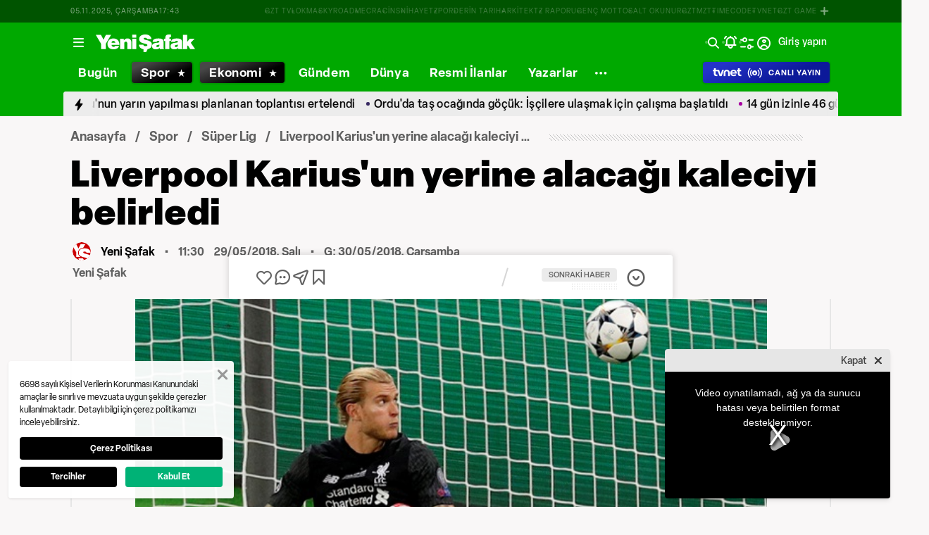

--- FILE ---
content_type: text/html; charset=utf-8
request_url: https://www.yenisafak.com/spor/liverpool-kariusun-yerine-alacagi-kaleciyi-belirledi-3344698
body_size: 56378
content:
<!doctype html>
<html data-n-head-ssr lang="tr" dir="ltr" data-n-head="%7B%22lang%22:%7B%22ssr%22:%22tr%22%7D,%22dir%22:%7B%22ssr%22:%22ltr%22%7D%7D">
  <head >
    <meta data-n-head="ssr" charset="utf-8"><meta data-n-head="ssr" name="viewport" content="width=device-width, initial-scale=1, maximum-scale=1, shrink-to-fit=no, user-scalable=0"><meta data-n-head="ssr" name="Rating" content="General"><meta data-n-head="ssr" name="Distribution" content="Global"><meta data-n-head="ssr" name="Copyright" content="Yeni Şafak"><meta data-n-head="ssr" name="Classification" content="Consumer"><meta data-n-head="ssr" name="apple-mobile-web-app-capable" content="yes"><meta data-n-head="ssr" name="apple-mobile-web-app-status-bar-style" content="black-translucent"><meta data-n-head="ssr" name="author" data-hid="author" content="Net Yayıncılık Sanayi ve Ticaret A.Ş."><meta data-n-head="ssr" itemprop="genre" content="news"><meta data-n-head="ssr" itemprop="copyrightYear" content="2025"><meta data-n-head="ssr" property="og:site_name" data-hid="og:site_name" content="Yeni Şafak"><meta data-n-head="ssr" property="twitter:domain" content="https://www.yenisafak.com"><meta data-n-head="ssr" name="DC.Type" content="Text"><meta data-n-head="ssr" name="DC.Source" content="Yeni Şafak"><meta data-n-head="ssr" name="DC.Creator" content="Yeni Şafak"><meta data-n-head="ssr" name="DC.Name" content="Yeni Şafak"><meta data-n-head="ssr" name="DC.Publisher" content="Yeni Şafak"><meta data-n-head="ssr" name="DC.Contributor" content="Yeni Şafak"><meta data-n-head="ssr" name="twitter:site" content="@yenisafak"><meta data-n-head="ssr" name="twitter:creator" content="@yenisafak"><meta data-n-head="ssr" name="robots" data-hid="robots" content="index,follow,max-image-preview:large,max-video-preview:-1"><meta data-n-head="ssr" name="google-site-verification" content="79AT13i-RP3"><meta data-n-head="ssr" data-hid="charset" charset="utf-8"><meta data-n-head="ssr" data-hid="mobile-web-app-capable" name="mobile-web-app-capable" content="yes"><meta data-n-head="ssr" data-hid="apple-mobile-web-app-title" name="apple-mobile-web-app-title" content="Yeni Şafak"><meta name="title" content="Liverpool Karius&#x27;un yerine alacağı kaleciyi belirledi"><meta name="description" content="Şampiyonlar Ligi finalini kalecisinin yaptığı hatalar sebebiyle kaybeden Liverpool, Roma&#x27;nın Brezilyalı file bekçisi Alisson Becker&#x27;i transfer etmek için girişimlere başladı."><meta data-n-head="ssr" name="keywords" content="Liverpool, Karius, Alisson Becker"><meta data-n-head="ssr" name="image" content="https://img.piri.net/resim/imagecrop/2018/05/29/02/52/resized_5b9e2-2018-05-26t220409z_1916937984_rc1b9046a900_rtrmadp_3_soccer-champions-final.jpg"><meta data-n-head="ssr" name="DC.Language" content="tr-TR"><meta data-n-head="ssr" name="DC.Title" content="Liverpool Karius&#x27;un yerine alacağı kaleciyi belirledi | Süper Lig Haberleri"><meta data-n-head="ssr" name="DC.Subject" content="Liverpool Karius&#x27;un yerine alacağı kaleciyi belirledi | Süper Lig Haberleri"><meta data-n-head="ssr" name="DC.Description" data-hid="DC.description" content="Şampiyonlar Ligi finalini kalecisinin yaptığı hatalar sebebiyle kaybeden Liverpool, Roma&#x27;nın Brezilyalı file bekçisi Alisson Becker&#x27;i transfer etmek için girişimlere başladı."><meta data-n-head="ssr" name="maincategory" content="Spor"><meta data-n-head="ssr" name="subcategory" content="Süper Lig"><meta name="dateModified" content="2018-05-30T11:03:50+03:00"><meta name="datePublished" content="2018-05-29T14:30:50+03:00"><meta name="articleSection" content="news"><meta name="articleAuthor" content="Yeni Şafak"><meta data-n-head="ssr" name="articleId" content="3344698"><meta name="url" content="https://www.yenisafak.com/spor/liverpool-kariusun-yerine-alacagi-kaleciyi-belirledi-3344698"><meta data-n-head="ssr" name="creator" content="Mustafa Göksel"><meta data-n-head="ssr" itemprop="name" content="Liverpool Karius&#x27;un yerine alacağı kaleciyi belirledi | Süper Lig Haberleri"><meta data-n-head="ssr" itemprop="description" content="Şampiyonlar Ligi finalini kalecisinin yaptığı hatalar sebebiyle kaybeden Liverpool, Roma&#x27;nın Brezilyalı file bekçisi Alisson Becker&#x27;i transfer etmek için girişimlere başladı."><meta data-n-head="ssr" itemprop="image" content="https://img.piri.net/resim/imagecrop/2018/05/29/02/52/resized_5b9e2-2018-05-26t220409z_1916937984_rc1b9046a900_rtrmadp_3_soccer-champions-final.jpg"><meta data-n-head="ssr" itemprop="url" content="https://www.yenisafak.com/spor/liverpool-kariusun-yerine-alacagi-kaleciyi-belirledi-3344698"><meta data-n-head="ssr" itemprop="dateModified" content="2018-05-30T11:03:50+03:00"><meta data-n-head="ssr" itemprop="datePublished" content="2018-05-29T14:30:50+03:00"><meta data-n-head="ssr" itemprop="thumbnailUrl" content="https://img.piri.net/resim/imagecrop/2018/05/29/02/52/resized_5b9e2-2018-05-26t220409z_1916937984_rc1b9046a900_rtrmadp_3_soccer-champions-final.jpg"><meta data-n-head="ssr" itemprop="articleSection" content="news"><meta data-n-head="ssr" itemprop="inLanguage" content="tr-TR"><meta data-n-head="ssr" itemprop="keywords" content="Liverpool, Karius, Alisson Becker"><meta data-n-head="ssr" itemprop="alternativeHeadline" content="Liverpool Karius&#x27;un yerine alacağı kaleciyi belirledi"><meta data-n-head="ssr" itemprop="author" content="Yeni Şafak"><meta data-n-head="ssr" itemprop="wordCount" content=""><meta data-n-head="ssr" property="og:image" content="https://img.piri.net/resim/imagecrop/2018/05/29/02/52/resized_5b9e2-2018-05-26t220409z_1916937984_rc1b9046a900_rtrmadp_3_soccer-champions-final.jpg"><meta data-n-head="ssr" property="og:title" data-hid="og:title" content="Liverpool Karius&#x27;un yerine alacağı kaleciyi belirledi | Süper Lig Haberleri"><meta data-n-head="ssr" property="og:description" data-hid="og:description" content="Şampiyonlar Ligi finalini kalecisinin yaptığı hatalar sebebiyle kaybeden Liverpool, Roma&#x27;nın Brezilyalı file bekçisi Alisson Becker&#x27;i transfer etmek için girişimlere başladı."><meta data-n-head="ssr" property="og:url" content="https://www.yenisafak.com/spor/liverpool-kariusun-yerine-alacagi-kaleciyi-belirledi-3344698"><meta data-n-head="ssr" property="og:locale" content="tr_TR"><meta data-n-head="ssr" property="og:type" data-hid="og:type" content="article"><meta data-n-head="ssr" name="twitter:card" content="summary_large_image"><meta data-n-head="ssr" name="twitter:image" content="https://img.piri.net/resim/imagecrop/2018/05/29/02/52/resized_5b9e2-2018-05-26t220409z_1916937984_rc1b9046a900_rtrmadp_3_soccer-champions-final.jpg"><meta data-n-head="ssr" name="twitter:url" content="https://www.yenisafak.com/spor/liverpool-kariusun-yerine-alacagi-kaleciyi-belirledi-3344698"><meta data-n-head="ssr" name="twitter:title" content="Liverpool Karius&#x27;un yerine alacağı kaleciyi belirledi | Süper Lig Haberleri"><meta data-n-head="ssr" name="twitter:description" content="Şampiyonlar Ligi finalini kalecisinin yaptığı hatalar sebebiyle kaybeden Liverpool, Roma&#x27;nın Brezilyalı file bekçisi Alisson Becker&#x27;i transfer etmek için girişimlere başladı."><meta data-n-head="ssr" property="fb:app_id" data-hid="fb:app_id" content="1440785506190404"><meta data-n-head="ssr" property="fb:pages" data-hid="fb:pages" content="191453580768"><title>Liverpool Karius&#x27;un yerine alacağı kaleciyi belirledi | Süper Lig Haberleri</title><link data-n-head="ssr" rel="dns-prefetch" href="//img.piri.net"><link data-n-head="ssr" rel="dns-prefetch" href="//www.google-analytics.com"><link data-n-head="ssr" rel="dns-prefetch" href="//assets.yenisafak.com"><link data-n-head="ssr" rel="dns-prefetch" href="//gdet.hit.gemius.pl"><link data-n-head="ssr" rel="dns-prefetch" href="//trgde.ad ocean.pl"><link data-n-head="ssr" rel="dns-prefetch" href="//api.adsafe.org"><link data-n-head="ssr" rel="dns-prefetch" href="//pagead2.googlesyndication.com"><link data-n-head="ssr" rel="dns-prefetch" href="//securepubads.g.doubleclick.net"><link data-n-head="ssr" data-hid="shortcut-icon" rel="shortcut icon" href="/_nuxt/icons/icon_64x64.643ea4.png"><link data-n-head="ssr" data-hid="apple-touch-icon" rel="apple-touch-icon" href="/_nuxt/icons/icon_512x512.643ea4.png" sizes="512x512"><link data-n-head="ssr" rel="manifest" href="/_nuxt/manifest.f9dd2a6c.json" data-hid="manifest" crossorigin="use-credentials"><link data-n-head="ssr" rel="icon" href="https://assets.yenisafak.com/yenisafak/wwwroot/images/favicon/favicon.png" type="image/png"><link data-n-head="ssr" rel="apple-touch-icon" href="https://assets.yenisafak.com/yenisafak/wwwroot/images/favicon/favicon.png" type="image/png"><link data-n-head="ssr" rel="image_src" href="https://img.piri.net/resim/imagecrop/2018/05/29/02/52/resized_5b9e2-2018-05-26t220409z_1916937984_rc1b9046a900_rtrmadp_3_soccer-champions-final.jpg"><link data-n-head="ssr" rel="canonical" href="https://www.yenisafak.com/spor/liverpool-kariusun-yerine-alacagi-kaleciyi-belirledi-3344698"><link data-n-head="ssr" rel="alternate" type="application/rss+xml" href="https://www.yenisafak.com/rss-feeds?take=60"><link data-n-head="ssr" rel="alternate" type="application/rss+xml" href="https://www.yenisafak.com/rss-feeds?category=super-lig&amp;contentType=news"><link data-n-head="ssr" rel="alternate" type="application/rss+xml" href="https://www.yenisafak.com/rss-feeds?category=spor&amp;contentType=news"><link data-n-head="ssr" rel="amphtml" href="/amphtml/spor/liverpool-kariusun-yerine-alacagi-kaleciyi-belirledi-3344698"><script data-n-head="ssr" type="text/javascript"></script><script data-n-head="ssr" async src="https://pagead2.googlesyndication.com/pagead/js/adsbygoogle.js?client=ca-pub-8794111844124936" crossorigin="anonymous"></script><script data-n-head="ssr" data-hid="gtm-script">if(!window._gtm_init){window._gtm_init=1;(function(w,n,d,m,e,p){w[d]=(w[d]==1||n[d]=='yes'||n[d]==1||n[m]==1||(w[e]&&w[e][p]&&w[e][p]()))?1:0})(window,navigator,'doNotTrack','msDoNotTrack','external','msTrackingProtectionEnabled');(function(w,d,s,l,x,y){w[x]={};w._gtm_inject=function(i){if(w.doNotTrack||w[x][i])return;w[x][i]=1;w[l]=w[l]||[];w[l].push({'gtm.start':new Date().getTime(),event:'gtm.js'});var f=d.getElementsByTagName(s)[0],j=d.createElement(s);j.async=true;j.src='https://www.googletagmanager.com/gtm.js?id='+i;f.parentNode.insertBefore(j,f);};w[y]('GTM-KNN8VHW')})(window,document,'script','dataLayer','_gtm_ids','_gtm_inject')}</script><script data-n-head="ssr" data-hid="NewsArticle" type="application/ld+json">{"@context":"https://schema.org","@type":"NewsArticle","inLanguage":"tr-TR","articleSection":"Spor","mainEntityOfPage":{"@type":"WebPage","id":"https://www.yenisafak.com/spor/liverpool-kariusun-yerine-alacagi-kaleciyi-belirledi-3344698"},"headline":"Liverpool Karius'un yerine alacağı kaleciyi belirledi","alternativeHeadline":"Liverpool Karius'un yerine alacağı kaleciyi belirledi","wordCount":35,"keywords":["Liverpool","Karius","Alisson Becker"],"image":{"@type":"ImageObject","url":"https://img.piri.net/resim/imagecrop/2018/05/29/02/52/resized_5b9e2-2018-05-26t220409z_1916937984_rc1b9046a900_rtrmadp_3_soccer-champions-final.jpg","width":640,"height":359},"datePublished":"2018-05-29T14:30:50+03:00","dateModified":"2018-05-30T11:03:50+03:00","description":"Şampiyonlar Ligi finalini kalecisinin yaptığı hatalar sebebiyle kaybeden Liverpool, Roma'nın Brezilyalı file bekçisi Alisson Becker'i transfer etmek için girişimlere başladı.","articleBody":"İngiliz basını Liverpool'un kaleci transferi için görüşmelerde bulunduğu ismi açıkladı. Roma'da harika bir sezon geçiren Brezilyalı file bekçisi Alisson Becker'e teklif yapmaya hazırlanan İngiliz ekibinin 70 milyon euroyu bulan bir bütçe hazırlığı içerisinde olduğu belirtildi.","author":{"@type":"Thing","name":"Yeni Şafak"},"publisher":{"@type":"NewsMediaOrganization","name":"Yeni Şafak","logo":{"@type":"ImageObject","url":"https://assets.yenisafak.com/yenisafak/wwwroot/images/yenisafak-logo.svg","width":"107","height":"60"}}}</script><script data-n-head="ssr" data-hid="WebPage" type="application/ld+json">{"@context":"https://schema.org","@type":"WebPage","name":"Liverpool Karius'un yerine alacağı kaleciyi belirledi","description":"Şampiyonlar Ligi finalini kalecisinin yaptığı hatalar sebebiyle kaybeden Liverpool, Roma'nın Brezilyalı file bekçisi Alisson Becker'i transfer etmek için girişimlere başladı.","url":"https://www.yenisafak.com/spor/liverpool-kariusun-yerine-alacagi-kaleciyi-belirledi-3344698","inLanguage":"tr","datePublished":"2018-05-29T14:30:50+03:00","dateModified":"2018-05-30T11:03:50+03:00"}</script><script data-n-head="ssr" data-hid="NewsMediaOrganization" type="application/ld+json">{"@context":"https://schema.org","@type":"NewsMediaOrganization","url":"https://www.yenisafak.com","masthead":"https://www.yenisafak.com/kurumsal/kunye","sameAs":["https://www.facebook.com/YeniSafak/","https://twitter.com/yenisafak","https://tr.linkedin.com/company/yenisafak","https://www.youtube.com/channel/UCClO1RgRkaOcC9cLj-bLuEw","https://www.instagram.com/yenisafak/"],"foundingDate":"19 Eylül 1994","logo":{"@type":"ImageObject","url":"https://assets.yenisafak.com/yenisafak/wwwroot/images/yenisafak-logo.svg","width":"107","height":"60","contentUrl":"https://assets.yenisafak.com/yenisafak/wwwroot/images/yenisafak-logo.svg","creditText":"Yeni Şafak"},"diversityPolicy":"https://www.yenisafak.com/kurumsal/kisiselverilerinkorunmasi","ethicsPolicy":"https://www.yenisafak.com/kurumsal/kullanimsartlari"}</script><link rel="preload" href="/_nuxt/7cc887c.js" as="script"><link rel="preload" href="/_nuxt/838bc62.js" as="script"><link rel="preload" href="/_nuxt/css/ae302b6.css" as="style"><link rel="preload" href="/_nuxt/8d2f665.js" as="script"><link rel="preload" href="/_nuxt/css/d944de6.css" as="style"><link rel="preload" href="/_nuxt/6501317.js" as="script"><link rel="preload" href="/_nuxt/fonts/Elza-Regular.781c5fd.woff2" as="font" type="font/woff2" crossorigin><link rel="preload" href="/_nuxt/fonts/Elza-Medium.487b372.woff2" as="font" type="font/woff2" crossorigin><link rel="preload" href="/_nuxt/fonts/Elza-Semibold.409ee5e.woff2" as="font" type="font/woff2" crossorigin><link rel="preload" href="/_nuxt/fonts/Elza-Bold.61e708a.woff2" as="font" type="font/woff2" crossorigin><link rel="preload" href="/_nuxt/fonts/segoe-ui-regular.270911e.woff2" as="font" type="font/woff2" crossorigin><link rel="preload" href="/_nuxt/fonts/segoe-ui-semibold.637752c.woff2" as="font" type="font/woff2" crossorigin><link rel="preload" href="/_nuxt/fonts/Elza-Black.ef310d1.woff2" as="font" type="font/woff2" crossorigin><link rel="preload" href="/_nuxt/fonts/segoe-ui-bold.6a00c78.woff2" as="font" type="font/woff2" crossorigin><link rel="preload" href="/_nuxt/fonts/al-jazeera-arabic-bold.8f365d7.woff2" as="font" type="font/woff2" crossorigin><link rel="preload" href="/_nuxt/fonts/al-jazeera-arabic-light.3048511.woff2" as="font" type="font/woff2" crossorigin><link rel="preload" href="/_nuxt/fonts/al-jazeera-arabic-regular.2f6acb1.woff2" as="font" type="font/woff2" crossorigin><link rel="preload" href="/_nuxt/fonts/merriweather-light.7ab6d0f.woff2" as="font" type="font/woff2" crossorigin><link rel="preload" href="/_nuxt/fonts/merriweather-lightitalic.4c7fb2a.woff2" as="font" type="font/woff2" crossorigin><link rel="preload" href="/_nuxt/fonts/merriweather-regular.fd3fc40.woff2" as="font" type="font/woff2" crossorigin><link rel="preload" href="/_nuxt/fonts/merriweather-italic.88027ca.woff2" as="font" type="font/woff2" crossorigin><link rel="preload" href="/_nuxt/fonts/merriweather-bold.0fc27b4.woff2" as="font" type="font/woff2" crossorigin><link rel="preload" href="/_nuxt/fonts/merriweather-bolditalic.4e6157f.woff2" as="font" type="font/woff2" crossorigin><link rel="preload" href="/_nuxt/fonts/merriweather-black.07d8f43.woff2" as="font" type="font/woff2" crossorigin><link rel="preload" href="/_nuxt/fonts/merriweather-blackitalic.e7defa3.woff2" as="font" type="font/woff2" crossorigin><link rel="preload" href="/_nuxt/fonts/ys-web.5cf80df.ttf" as="font" type="font/ttf" crossorigin><link rel="preload" href="/_nuxt/fonts/Nafees.195f6ae.woff" as="font" type="font/woff" crossorigin><link rel="preload" href="/_nuxt/fonts/ys-web.86bdce5.woff" as="font" type="font/woff" crossorigin><link rel="preload" href="/_nuxt/css/16c1ae5.css" as="style"><link rel="preload" href="/_nuxt/cf1e7aa.js" as="script"><link rel="preload" href="/_nuxt/css/6f7bfe3.css" as="style"><link rel="preload" href="/_nuxt/605b1a5.js" as="script"><link rel="preload" href="/_nuxt/css/c6dbecb.css" as="style"><link rel="preload" href="/_nuxt/68cb031.js" as="script"><link rel="preload" href="/_nuxt/295baec.js" as="script"><link rel="preload" href="/_nuxt/css/8387e4c.css" as="style"><link rel="preload" href="/_nuxt/43f4fe1.js" as="script"><link rel="preload" href="/_nuxt/css/77054d9.css" as="style"><link rel="preload" href="/_nuxt/bbb049e.js" as="script"><link rel="preload" href="/_nuxt/css/482eeee.css" as="style"><link rel="preload" href="/_nuxt/7522140.js" as="script"><link rel="preload" href="/_nuxt/css/e416292.css" as="style"><link rel="preload" href="/_nuxt/bb9323b.js" as="script"><link rel="preload" href="/_nuxt/css/1b5c2e8.css" as="style"><link rel="preload" href="/_nuxt/2b29838.js" as="script"><link rel="preload" href="/_nuxt/css/69eb304.css" as="style"><link rel="preload" href="/_nuxt/5e70d56.js" as="script"><link rel="preload" href="/_nuxt/css/30f68ae.css" as="style"><link rel="preload" href="/_nuxt/3421896.js" as="script"><link rel="preload" href="/_nuxt/css/23b8be2.css" as="style"><link rel="preload" href="/_nuxt/7cab4b9.js" as="script"><link rel="preload" href="/_nuxt/css/c735ba7.css" as="style"><link rel="preload" href="/_nuxt/49d651f.js" as="script"><link rel="preload" href="/_nuxt/css/3681fa5.css" as="style"><link rel="preload" href="/_nuxt/90b69de.js" as="script"><link rel="stylesheet" href="/_nuxt/css/ae302b6.css"><link rel="stylesheet" href="/_nuxt/css/d944de6.css"><link rel="stylesheet" href="/_nuxt/css/16c1ae5.css"><link rel="stylesheet" href="/_nuxt/css/6f7bfe3.css"><link rel="stylesheet" href="/_nuxt/css/c6dbecb.css"><link rel="stylesheet" href="/_nuxt/css/8387e4c.css"><link rel="stylesheet" href="/_nuxt/css/77054d9.css"><link rel="stylesheet" href="/_nuxt/css/482eeee.css"><link rel="stylesheet" href="/_nuxt/css/e416292.css"><link rel="stylesheet" href="/_nuxt/css/1b5c2e8.css"><link rel="stylesheet" href="/_nuxt/css/69eb304.css"><link rel="stylesheet" href="/_nuxt/css/30f68ae.css"><link rel="stylesheet" href="/_nuxt/css/23b8be2.css"><link rel="stylesheet" href="/_nuxt/css/c735ba7.css"><link rel="stylesheet" href="/_nuxt/css/3681fa5.css">
  </head>
  <body >
    <div id="portal-body-prepend"></div>
    <script data-n-head="ssr" data-hid="nuxt-color-mode-script" data-pbody="true">!function(){"use strict";var e=window,s=document,o=s.documentElement,a=["dark","light"],t=window.localStorage.getItem("nuxt-color-mode")||"system",c="system"===t?l():t,i=s.body.getAttribute("data-color-mode-forced");function r(e){var s=""+e+"";o.classList?o.classList.add(s):o.className+=" "+s}function n(s){return e.matchMedia("(prefers-color-scheme"+s+")")}function l(){if(e.matchMedia&&"not all"!==n("").media)for(var s of a)if(n(":"+s).matches)return s;return"light"}i&&(c=i),r(c),e["__NUXT_COLOR_MODE__"]={preference:t,value:c,getColorScheme:l,addClass:r,removeClass:function(e){var s=""+e+"";o.classList?o.classList.remove(s):o.className=o.className.replace(new RegExp(s,"g"),"")}}}();
</script><noscript data-n-head="ssr" data-hid="gtm-noscript" data-pbody="true"><iframe src="https://www.googletagmanager.com/ns.html?id=GTM-KNN8VHW&" height="0" width="0" style="display:none;visibility:hidden" title="gtm"></iframe></noscript><div data-server-rendered="true" id="__nuxt"><!----><div id="__layout"><div data-fetch-key="0" class="ys-layout" style="--ys-category-color:#00A900;"><div class="ys-header"><div><div class="ys-header-brands-bg"></div><div class="ys-header-brands ys-row collapsed"><ul class="ys-header-brands-date ys-separated"><li>05.11.2025, Çarşamba</li><li>20:42</li></ul><div class="grow"></div><ul class="ys-header-brands-list ys-separated"><li><div class="ys-link"><a href="https://gzttv.tr/" target="_blank" title="GZT TV">GZT TV</a></div></li><li><div class="ys-link"><a href="https://www.gzt.com/lokma" target="_blank" title="LOKMA">LOKMA</a></div></li><li><div class="ys-link"><a href="https://www.gzt.com/skyroad" target="_blank" title="SKYROAD">SKYROAD</a></div></li><li><div class="ys-link"><a href="https://www.gzt.com/mecra" target="_blank" title="MECRA">MECRA</a></div></li><li><div class="ys-link"><a href="https://www.gzt.com/cins" target="_blank" title="CİNS">CİNS</a></div></li><li><div class="ys-link"><a href="https://www.gzt.com/nihayet" target="_blank" title="NİHAYET">NİHAYET</a></div></li><li><div class="ys-link"><a href="https://www.gzt.com/zpor" target="_blank" title="ZPOR">ZPOR</a></div></li><li><div class="ys-link"><a href="https://www.gzt.com/derin-tarih" target="_blank" title="DERİN TARIH ">DERİN TARIH </a></div></li><li><div class="ys-link"><a href="https://www.gzt.com/arkitekt" target="_blank" title="ARKİTEKT">ARKİTEKT</a></div></li><li><div class="ys-link"><a href="https://www.gzt.com/z-raporu" target="_blank" title="Z RAPORU">Z RAPORU</a></div></li><li><div class="ys-link"><a href="https://www.gzt.com/genc-motto" target="_blank" title="GENÇ MOTTO">GENÇ MOTTO</a></div></li><li><div class="ys-link"><a href="https://www.gzt.com/salt-okunur" target="_blank" title="SALT OKUNUR">SALT OKUNUR</a></div></li><li><div class="ys-link"><a href="https://www.gzt.com/gztmzt" target="_blank" title="GZTMZT">GZTMZT</a></div></li><li><div class="ys-link"><a href="https://www.gzt.com/timecode" target="_blank" title="TIMECODE">TIMECODE</a></div></li><li><div class="ys-link"><a href="https://www.gzt.com/tvnet" target="_blank" title="TVNET">TVNET</a></div></li><li><div class="ys-link"><a href="https://www.gzt.com/gzt-game" target="_blank" title="GZT GAME">GZT GAME</a></div></li><li><div class="ys-link"><a href="https://www.gzt.com/islam-sanatlari" target="_blank" title="İSLAM SANATLARI">İSLAM SANATLARI</a></div></li><li><div class="ys-link"><a href="https://www.gzt.com/ketebe" target="_blank" title="KETEBE">KETEBE</a></div></li><li><div class="ys-link"><a href="https://www.gzt.com/gercek-hayat" target="_blank" title="GERÇEK HAYAT">GERÇEK HAYAT</a></div></li><li><div class="ys-link"><a href="https://www.gzt.com/post-oyku" target="_blank" title="POST ÖYKÜ">POST ÖYKÜ</a></div></li></ul><button type="button"><i class="icon-close"></i></button></div></div><div class="ys-header-sticky !sticky"><div class="ys-header-main ys-row"><div class="ys-header-main-content"><div class="ys-dialog ys-dialog-modal ys-popover hamburger-menu-dropdown"><div class="ys-dialog__trigger"><div class="ys-button-wrapper hamburger-menu-dropdown__triggerButton"><button type="button" class="ys-button ys-icon-left only-icon"><div class="icon cap-of-icon ys-button__icon"><i class="icon-menu" style="background-color:transparent;font-size:1.8rem;"></i><!----><!----></div><!----><!----></button></div></div><div class="_overlay"><div class="_scroller"><div class="_viewer"><div class="ys-dialog-content"><div class="ys-dialog-body"><div color="#ffff" class="ys-button-wrapper hamburger-menu-dropdown__closeButton"><button type="button" color="#ffff" class="ys-button ys-icon-left only-icon"><div class="icon cap-of-icon ys-button__icon"><i class="icon-close" style="background-color:transparent;font-size:2rem;"></i><!----><!----></div><!----><!----></button></div><div class="ys-hamburger-menu z-50"><div class="menu"><div class="nav-sections"><div class="nav-section"><ul class="menu-item"><li data-index="0" class="item"><div class="ys-link"><a href="/" title="Bugün" class="router-link-active">Bugün</a></div><div class="icon cap-of-icon icon-button--desktop"><i class="icon-chevron-right" style="background-color:transparent;font-size:1.4rem;"></i><!----><!----></div><!----></li><!----><li data-index="1" class="item"><div class="ys-link"><a href="/gundem" title="Gündem">Gündem</a></div><div class="icon cap-of-icon icon-button--desktop"><i class="icon-chevron-right" style="background-color:transparent;font-size:1.4rem;"></i><!----><!----></div><div class="ys-button-wrapper icon-button--mobile"><button type="button" class="ys-button ys-icon-left only-icon"><div class="icon cap-of-icon ys-button__icon"><i class="icon-chevron-left" style="background-color:transparent;font-size:1.4rem;"></i><!----><!----></div><!----><!----></button></div></li><!----><li data-index="2" class="item"><div class="ys-link"><a href="/dunya" title="Dünya">Dünya</a></div><div class="icon cap-of-icon icon-button--desktop"><i class="icon-chevron-right" style="background-color:transparent;font-size:1.4rem;"></i><!----><!----></div><div class="ys-button-wrapper icon-button--mobile"><button type="button" class="ys-button ys-icon-left only-icon"><div class="icon cap-of-icon ys-button__icon"><i class="icon-chevron-left" style="background-color:transparent;font-size:1.4rem;"></i><!----><!----></div><!----><!----></button></div></li><!----><li data-index="3" class="item"><div class="ys-link"><a href="/yazarlar" title="Yazarlar">Yazarlar</a></div><div class="icon cap-of-icon icon-button--desktop"><i class="icon-chevron-right" style="background-color:transparent;font-size:1.4rem;"></i><!----><!----></div><div class="ys-button-wrapper icon-button--mobile"><button type="button" class="ys-button ys-icon-left only-icon"><div class="icon cap-of-icon ys-button__icon"><i class="icon-chevron-left" style="background-color:transparent;font-size:1.4rem;"></i><!----><!----></div><!----><!----></button></div></li><!----><li data-index="4" class="item"><div class="ys-link"><a href="/spor" title="Spor" class="router-link-active">Spor</a></div><div class="icon cap-of-icon icon-button--desktop"><i class="icon-chevron-right" style="background-color:transparent;font-size:1.4rem;"></i><!----><!----></div><div class="ys-button-wrapper icon-button--mobile"><button type="button" class="ys-button ys-icon-left only-icon"><div class="icon cap-of-icon ys-button__icon"><i class="icon-chevron-left" style="background-color:transparent;font-size:1.4rem;"></i><!----><!----></div><!----><!----></button></div></li><!----><li data-index="5" class="item"><div class="ys-link"><a href="/ekonomi" title="Ekonomi">Ekonomi</a></div><div class="icon cap-of-icon icon-button--desktop"><i class="icon-chevron-right" style="background-color:transparent;font-size:1.4rem;"></i><!----><!----></div><div class="ys-button-wrapper icon-button--mobile"><button type="button" class="ys-button ys-icon-left only-icon"><div class="icon cap-of-icon ys-button__icon"><i class="icon-chevron-left" style="background-color:transparent;font-size:1.4rem;"></i><!----><!----></div><!----><!----></button></div></li><!----><li data-index="6" class="item"><div class="ys-link"><a href="/resmi-ilanlar" title="Resmi İlanlar">Resmi İlanlar</a></div><!----><!----></li><!----><li data-index="7" class="item"><div class="ys-link"><a href="/teknoloji" title="Teknoloji">Teknoloji</a></div><div class="icon cap-of-icon icon-button--desktop"><i class="icon-chevron-right" style="background-color:transparent;font-size:1.4rem;"></i><!----><!----></div><div class="ys-button-wrapper icon-button--mobile"><button type="button" class="ys-button ys-icon-left only-icon"><div class="icon cap-of-icon ys-button__icon"><i class="icon-chevron-left" style="background-color:transparent;font-size:1.4rem;"></i><!----><!----></div><!----><!----></button></div></li><!----><li data-index="8" class="item"><div class="ys-link"><a href="/hayat" title="Hayat">Hayat</a></div><div class="icon cap-of-icon icon-button--desktop"><i class="icon-chevron-right" style="background-color:transparent;font-size:1.4rem;"></i><!----><!----></div><div class="ys-button-wrapper icon-button--mobile"><button type="button" class="ys-button ys-icon-left only-icon"><div class="icon cap-of-icon ys-button__icon"><i class="icon-chevron-left" style="background-color:transparent;font-size:1.4rem;"></i><!----><!----></div><!----><!----></button></div></li><!----><li data-index="9" class="item"><div class="ys-link"><a href="/video" title="Video">Video</a></div><div class="icon cap-of-icon icon-button--desktop"><i class="icon-chevron-right" style="background-color:transparent;font-size:1.4rem;"></i><!----><!----></div><div class="ys-button-wrapper icon-button--mobile"><button type="button" class="ys-button ys-icon-left only-icon"><div class="icon cap-of-icon ys-button__icon"><i class="icon-chevron-left" style="background-color:transparent;font-size:1.4rem;"></i><!----><!----></div><!----><!----></button></div></li><!----><li data-index="10" class="item"><div class="ys-link"><a href="/infografik" title="İnfografik">İnfografik</a></div><div class="icon cap-of-icon icon-button--desktop"><i class="icon-chevron-right" style="background-color:transparent;font-size:1.4rem;"></i><!----><!----></div><div class="ys-button-wrapper icon-button--mobile"><button type="button" class="ys-button ys-icon-left only-icon"><div class="icon cap-of-icon ys-button__icon"><i class="icon-chevron-left" style="background-color:transparent;font-size:1.4rem;"></i><!----><!----></div><!----><!----></button></div></li><!----><li data-index="11" class="item"><div class="ys-link"><a href="/galeri" title="Galeri">Galeri</a></div><div class="icon cap-of-icon icon-button--desktop"><i class="icon-chevron-right" style="background-color:transparent;font-size:1.4rem;"></i><!----><!----></div><div class="ys-button-wrapper icon-button--mobile"><button type="button" class="ys-button ys-icon-left only-icon"><div class="icon cap-of-icon ys-button__icon"><i class="icon-chevron-left" style="background-color:transparent;font-size:1.4rem;"></i><!----><!----></div><!----><!----></button></div></li><!----><div data-index="12" class="line"></div><!----><li data-index="13" class="item"><div class="ys-link"><a href="/hava-durumu" title="Hava Durumu">Hava Durumu</a></div><!----><!----></li><!----><li data-index="14" class="item"><div class="ys-link"><a href="/namaz-vakitleri" title="Namaz Vakitleri">Namaz Vakitleri</a></div><!----><!----></li><!----><div data-index="15" class="line"></div><!----><li data-index="16" class="item"><div class="ys-link"><a href="/kurumsal/iletisim" title="İletişim">İletişim</a></div><div class="icon cap-of-icon icon-button--desktop"><i class="icon-chevron-right" style="background-color:transparent;font-size:1.4rem;"></i><!----><!----></div><div class="ys-button-wrapper icon-button--mobile"><button type="button" class="ys-button ys-icon-left only-icon"><div class="icon cap-of-icon ys-button__icon"><i class="icon-chevron-left" style="background-color:transparent;font-size:1.4rem;"></i><!----><!----></div><!----><!----></button></div></li><!----></ul></div><!----></div></div><!----></div></div></div></div><div class="_spacer"></div></div></div></div><a href="/" title="Yeni Şafak"><div><img src="https://assets.yenisafak.com/yenisafak/wwwroot/images/logo/yenisafak_logo.svg" alt="Yeni Şafak" width="141px" height="25px" class="ys-img"></div></a></div><!----><div class="grow"></div><!----></div></div><div><div class="ys-header-categories ys-row mobile-hide tablet-hide"><div class="ys-header-categories__inner"><ul><li class="menu-"><div class="ys-link"><a href="/" title="Haberler" class="router-link-active"><span>Bugün</span></a></div></li><li class="menu-spor"><div class="ys-link"><a href="/spor" title="Spor Haberleri" class="router-link-active"><span>Spor</span></a></div></li><li class="menu-ekonomi"><div class="ys-link"><a href="/ekonomi" title="Ekonomi Haberleri"><span>Ekonomi</span></a></div></li><li class="menu-gundem"><div class="ys-link"><a href="/gundem" title="Gündem Haberleri"><span>Gündem</span></a></div></li><li class="menu-dunya"><div class="ys-link"><a href="/dunya" title="Dünya Haberleri"><span>Dünya</span></a></div></li><li class="menu-resmi-ilanlar"><div class="ys-link"><a href="/resmi-ilanlar" title="Resmi İlanlar Haberleri"><span>Resmi İlanlar</span></a></div></li><li class="menu-yazarlar"><div class="ys-link"><a href="/yazarlar"><span>Yazarlar</span></a></div></li><div class="ys-dialog ys-dialog-modal ys-popover more-categories-dropdown"><div class="ys-dialog__trigger"><div class="ys-button-wrapper"><button type="button" class="ys-button ys-icon-left ys-rounded only-icon"><div class="icon cap-of-icon ys-button__icon"><i class="icon-dots-horizontal" style="background-color:transparent;font-size:2rem;"></i><!----><!----></div><!----><!----></button></div></div><div class="_overlay"><div class="_scroller"><div class="_viewer"><div class="ys-dialog-content"><div class="ys-dialog-body"><div class="ys-popover-list"><div class="ys-link"><a href="/teknoloji" title="Teknoloji Haberleri">Teknoloji</a></div></div><div class="ys-popover-list"><div class="ys-link"><a href="/hayat" title="Hayat Haberleri">Hayat</a></div></div><div class="ys-popover-list"><div class="ys-link"><a href="/dusunce-gunlugu" title="Düşünce Günlüğü Haberleri">Düşünce Günlüğü</a></div></div><div class="ys-popover-list"><div class="ys-link"><a href="/check-z" title="Check Z Haberleri">Check Z</a></div></div><div class="ys-popover-list"><div class="ys-link"><a href="/video/arka-plan" title="Arka Plan Haberleri">Arka Plan</a></div></div><div class="ys-popover-list"><div class="ys-link"><a href="/benim-hikayem" title="Benim Hikayem Haberleri">Benim Hikayem</a></div></div><div class="ys-popover-list"><div class="ys-link"><a href="/savunmadaki-turkler" title="Savunmadaki Türkler Haberleri">Savunmadaki Türkler</a></div></div><div class="ys-popover-list"><div class="ys-link"><a href="/tabuta-sigmayanlar" title="Tabuta Sığmayanlar Haberleri">Tabuta Sığmayanlar</a></div></div><div class="ys-popover-list"><div class="ys-link"><a href="/video" title="Video Haberleri">Video</a></div></div><div class="ys-popover-list"><div class="ys-link"><a href="/galeri" title="Galeri Haberleri">Galeri</a></div></div><div class="ys-popover-list"><div class="ys-link"><a href="/infografik" title="İnfografik Haberleri">İnfografik</a></div></div><div class="ys-popover-list"><div class="ys-link"><a href="/karikatur" title="Çizerler Haberleri">Çizerler</a></div></div><div class="ys-popover-list"><div class="ys-link"><a href="/son-dakika" title="Son Dakika Haberleri">Son Dakika</a></div></div></div></div></div><div class="_spacer"></div></div></div></div></ul><div class="ys-link ys-header-categories__liveButton"><a href="/tvnet-canli-yayin" title="CANLI YAYIN"><div><img src="/tvnet-logo.svg" alt="tvnet" class="ys-img"></div><div class="icon cap-of-icon"><i class="icon-live-v2" style="color:#fff;background-color:transparent;font-size:2rem;"></i><!----><!----></div><span class="ys-header-categories__mobileText">C</span><span class="mobile-hide tablet-hide">CANLI YAYIN</span></a></div></div></div></div><div><div class="ys-row client-only-placeholder"><div class="ys-breaking-news-widget-skeleton mobile-hide tablet-hide"><div class="ys-breaking-news-widget-skeleton__inner"><svg viewBox="0 0 1100 43" version="1.1" preserveAspectRatio="xMidYMid meet" class="skeleton"><rect clip-path="url(#c1claqrerw7)" x="0" y="0" width="1100" height="43" style="fill:url(#idi0a0yhs0n);"></rect><defs><clipPath id="c1claqrerw7"><rect x="0" y="0" rx="0" ry="0" width="100%" height="43"></rect></clipPath><linearGradient id="idi0a0yhs0n"><stop offset="0%" stop-color="#555" stop-opacity="1"><animate attributeName="offset" values="-2; 1" dur="2s" repeatCount="indefinite"></animate></stop><stop offset="50%" stop-color="#444" stop-opacity="1"><animate attributeName="offset" values="-1.5; 1.5" dur="2s" repeatCount="indefinite"></animate></stop><stop offset="100%" stop-color="#555" stop-opacity="1"><animate attributeName="offset" values="-1; 2" dur="2s" repeatCount="indefinite"></animate></stop></linearGradient></defs></svg><div class="ys-link hidden"><a href="/gundem/mit-baskani-kalindan-hamasla-kritik-gorusme-4765847" title="MİT Başkanı Kalın, İstanbul'da Hamas liderleriyle bir araya geldi"><span>MİT Başkanı Kalın, İstanbul'da Hamas liderleriyle bir araya geldi</span></a></div><div class="ys-link hidden"><a href="/gundem/2026-yili-hac-kuralari-cekildi-sonuclar-e-devlette-erisime-acildi-4765845" title="2026 hac kurası sonuçları e-Devlet'te erişime açıldı"><span>2026 hac kurası sonuçları e-Devlet'te erişime açıldı</span></a></div><div class="ys-link hidden"><a href="/gundem/terorsuz-turkiye-komisyonunun-yarinki-toplantisi-ertelendi-4765826" title="TBMM Milli Dayanışma, Kardeşlik ve Demokrasi Komisyonu'nun yarın yapılması planlanan toplantısı ertelendi"><span>TBMM Milli Dayanışma, Kardeşlik ve Demokrasi Komisyonu'nun yarın yapılması planlanan toplantısı ertelendi</span></a></div><div class="ys-link hidden"><a href="/gundem/orduda-tas-ocaginda-gocuk-iki-isci-enkaz-altinda-kaldi-4765824" title="Ordu'da taş ocağında göçük: İşçilere ulaşmak için çalışma başlatıldı"><span>Ordu'da taş ocağında göçük: İşçilere ulaşmak için çalışma başlatıldı</span></a></div><div class="ys-link hidden"><a href="/hayat/14-gun-izinle-46-gun-tatil-yapma-firsati-2026-yili-resmi-tatil-takvimi-aciklandi-4765795" title="14 gün izinle 46 gün tatil yapma fırsatı: 2026 yılı resmi tatil takvimi açıklandı"><span>14 gün izinle 46 gün tatil yapma fırsatı: 2026 yılı resmi tatil takvimi açıklandı</span></a></div></div></div></div></div></div><!----><!----><div class="layout-top-banner"><section class="layout-inner__section"><!----></section></div><div class="layout-inner"><div data-fetch-key="Detail:0" class="detail-page"><div class="wrapper"><!----><div class="ys-breadcrumb"><div class="ys-breadcrumb-content"><div class="ys-breadcrumb-content__category"><a href="/" title="Anasayfa" class="nuxt-link-active">Anasayfa</a></div><div class="ys-breadcrumb-content__category"><a href="/spor" title="Spor" class="nuxt-link-active">Spor</a></div><div class="ys-breadcrumb-content__category"><a href="/super-lig" title="Süper Lig">Süper Lig</a></div><div class="ys-breadcrumb-content__category ys-breadcrumb-content__subcategory "><a href="/spor/liverpool-kariusun-yerine-alacagi-kaleciyi-belirledi-3344698" aria-current="page" title="Liverpool Karius'un yerine alacağı kaleciyi belirledi" class="nuxt-link-exact-active nuxt-link-active">Liverpool Karius'un yerine alacağı kaleciyi belirledi</a></div></div><div class="ys-breadcrumb-content-line"></div></div><section class="detail-page__section"><div property="articleBody" id="3344698" class="detail-page-news-content"><div class="ys-detail-news-meta"><div class="ys-detail-news-meta-text"><h1 class="ys-detail-news-meta-text__title">Liverpool Karius'un yerine alacağı kaleciyi belirledi</h1></div><div class="ys-detail-news-meta-info"><div class="ys-signature-card"><div class="ys-signature-card__item"><div class="ys-detail-news-meta-info__authorImage"><div><img src="/_nuxt/img/skeleton.096f642.gif" data-src="/default-photo.svg" class="ys-img lazyload"></div></div><div class="ys-detail-news-meta-info__author">Yeni Şafak</div></div><!----></div><div class="ys-detail-news-meta-info__date"><span class="hours">14:30</span><span>29/05/2018, Salı</span></div><div class="ys-detail-news-meta-info__updated">G: <span>30/05/2018, Çarşamba</span></div></div><div class="ys-detail-news-meta-sources"><div class="ys-detail-news-meta-sources__item">Yeni Şafak</div></div></div><div class="detail-page-content"><div class="item"><div class="ys-news-detail"><div class="ys-reaction-button-group-detail"><div class="ys-reaction-button-group-detail-reactions"><div class="ys-reaction-button-group-detail-reactions__item like-button"><div class="icon cap-of-icon"><i class="icon-like-v3" style="color:#666666;background-color:transparent;font-size:2.6rem;"></i><!----><!----></div><!----></div><div class="ys-reaction-button-group-detail-reactions__item comment-button"><div class="icon cap-of-icon"><i class="icon-comment-v3" style="color:#606060;background-color:transparent;font-size:2.6rem;"></i><!----><!----></div><!----></div><div class="ys-reaction-button-group-detail-reactions__item share-button"><div class="ys-share-button-v3"><div class="ys-dialog ys-dialog-modal ys-popover"><div class="ys-dialog__trigger"><div class="icon cap-of-icon"><i class="icon-share-v3" style="color:#606060;background-color:transparent;font-size:2.6rem;"></i><!----><!----></div></div><div class="_overlay"><div class="_scroller"><div class="_viewer"><div class="ys-dialog-content"><div class="ys-dialog-body"><div popover-closer="" class="ys-popover-list"><div class="ys-button-wrapper"><button type="button" class="ys-button ys-icon-left"><div class="icon cap-of-icon ys-button__icon"><i class="icon-share" style="background-color:transparent;font-size:2.2rem;"></i><!----><!----></div><span class="ys-button__text">Linki Kopyala</span><!----></button></div></div><div popover-closer="" class="ys-popover-list"><div class="ys-button-wrapper"><button type="button" class="ys-button ys-icon-left"><div class="icon cap-of-icon ys-button__icon"><i class="icon-x" style="background-color:transparent;font-size:2.2rem;"></i><!----><!----></div><span class="ys-button__text">Twitter</span><!----></button></div></div><div popover-closer="" class="ys-popover-list"><div class="ys-button-wrapper"><button type="button" class="ys-button ys-icon-left"><div class="icon cap-of-icon ys-button__icon"><i class="icon-facebook-logo" style="background-color:transparent;font-size:2.2rem;"></i><!----><!----></div><span class="ys-button__text">Facebook</span><!----></button></div></div><div popover-closer="" class="ys-popover-list"><div class="ys-button-wrapper"><button type="button" class="ys-button ys-icon-left"><div class="icon cap-of-icon ys-button__icon"><i class="icon-telegram" style="background-color:transparent;font-size:2.2rem;"></i><!----><!----></div><span class="ys-button__text">Telegram</span><!----></button></div></div></div></div></div><div class="_spacer"></div></div></div></div><!----></div></div><div class="ys-reaction-button-group-detail-reactions__item bookmark-button"><div class="icon cap-of-icon"><i class="icon-bookmark-v3" style="color:#666666;background-color:transparent;font-size:2.6rem;"></i><!----><!----></div><!----></div></div><div class="ys-reaction-button-group-detail-next-link nextnews-button"><div class="text">Sonraki haber</div><div class="icon cap-of-icon"><i class="icon-circle-down" style="color:#606060;background-color:transparent;font-size:3rem;"></i><!----><!----></div></div></div><div class="content"><div class="content-wrapper"><div class="cover-image"><div><img src="https://img.piri.net/resim/imagecrop/2018/05/29/02/52/resized_5b9e2-2018-05-26t220409z_1916937984_rc1b9046a900_rtrmadp_3_soccer-champions-final.jpg" alt="Karius. " width="640" height="359" class="ys-img"></div></div><div class="cover-image"><div class="ys-source-card pt-4"><!----><div class="ys-source-card-text">Karius. </div></div></div><div class="ys-detail-content"><h2 class="ys-detail-content__spot">Şampiyonlar Ligi finalini kalecisinin yaptığı hatalar sebebiyle kaybeden Liverpool, Roma'nın Brezilyalı file bekçisi Alisson Becker'i transfer etmek için girişimlere başladı.</h2><!----><!----><div class="ys-detail-content-area"><div><div><p class="ys-paragraph-node">İngiliz basını Liverpool'un kaleci transferi için görüşmelerde bulunduğu ismi açıkladı. Roma'da harika bir sezon geçiren Brezilyalı file bekçisi Alisson Becker'e teklif yapmaya hazırlanan İngiliz ekibinin 70 milyon euroyu bulan bir bütçe hazırlığı içerisinde olduğu belirtildi.</p><!----></div><div><ul class="ys-list-node"><div><div><li class="ys-list-item-node"><div><div><span class="ys-text-node">Alisson'u alarak kaleci sorununu çözmek isteyen kırmızılar Emre Can'ın ayrılışından sonra ise bu bölgeye Monaco'dan Fabinho'yu dahil etti. Leipzigli Keita ile de bir önceki sezondan anlaşan Premier Lig ekibi son olarak Lyon'dan Nebil Fekir'i transfer etmeye çalışıyor.</span><!----></div></div></li><!----></div></div></ul><!----></div><div><div class="ys-paragraph-node"><div><div><strong class="ys-bold-node"><div><div><i class="ys-italic-node"><div><div><span class="ys-text-node">Fransız yıldızın kulübü Lyon'la görüşmelerde sona gelen Liverpool bu transferi de bitirmesi anlamında iddialı bir kadro kurmuş olacak. </span><!----></div></div></i><!----></div></div></strong><!----></div></div></div><!----></div><div><br class="ys-new-line-node"><!----></div><div><div class="ys-paragraph-node"><div><div><figure class="ys-image-node"><a href="https://image.piri.net/resim/imagecrop/2018/05/29/03/02/resized_09601-7dce1f2dfbleurc1romatraining6.jpg" target="_blank" title="https://image.piri.net/resim/imagecrop/2018/05/29/03/02/resized_09601-7dce1f2dfbleurc1romatraining6.jpg" class="ys-image-node__link"><div class="ys-image-node__image"><img src="/_nuxt/img/skeleton.096f642.gif" data-src="https://img.piri.net/resim/imagecrop/2018/05/29/03/02/resized_09601-7dce1f2dfbleurc1romatraining6.jpg" class="ys-img lazyload" style="aspect-ratio:16:9;"></div></a><div class="ys-source-card"><!----><!----></div><!----><div class="icon-group"><div class="icon cap-of-icon"><i class="icon-fullscreen-square" style="color:#000000;background-color:transparent;font-size:2rem;"></i><!----><!----></div></div></figure><!----></div></div></div><!----></div><div><br class="ys-new-line-node"><!----></div><div><div class="ys-paragraph-node"><div><div><strong class="ys-bold-node"><div><div><span class="ys-text-node">İngiliz ekibinin tercihi Müslüman futbolcular</span><!----></div></div></strong><!----></div></div></div><!----></div><div><ul class="ys-list-node"><div><div><li class="ys-list-item-node"><div><div><span class="ys-text-node">Liverpool, Muhammed Salah ve Mane gibi önemli Mülüman futbolcuları kadrosunda bulunduruyor. Leipzigli Keita'nın ardından Fekir'i de transfer etmek üzere olan Premier Lig ekibi adeta Müslüman futbolcular karması gibi bir takım oluşturmuş olacak.</span><!----></div></div></li><!----></div></div></ul><div class="news-detail-ads"><!----></div></div><div><div class="ys-paragraph-node"><div><div><strong class="ys-bold-node"><div><div><span class="ys-text-node">Liverpool'un gelecek sezonki muhtemel 11'i;</span><!----></div></div></strong><!----></div></div></div><!----></div><div><ul class="ys-list-node"><div><div><li class="ys-list-item-node"><div><div><span class="ys-text-node">Alisson Becker</span><!----></div></div></li><!----></div><div><li class="ys-list-item-node"><div><div><span class="ys-text-node">Arnold</span><!----></div></div></li><!----></div><div><li class="ys-list-item-node"><div><div><span class="ys-text-node">Lovren</span><!----></div></div></li><!----></div><div><li class="ys-list-item-node"><div><div><p class="ys-paragraph-node">Van Dijk</p><!----></div></div></li><!----></div><div><li class="ys-list-item-node"><div><div><span class="ys-text-node">Robertson</span><!----></div></div></li><!----></div><div><li class="ys-list-item-node"><div><div><span class="ys-text-node">Keita</span><!----></div></div></li><!----></div><div><li class="ys-list-item-node"><div><div><span class="ys-text-node">Fabinho</span><!----></div></div></li><!----></div><div><li class="ys-list-item-node"><div><div><span class="ys-text-node">Mane </span><!----></div></div></li><!----></div><div><li class="ys-list-item-node"><div><div><span class="ys-text-node">Fekir </span><!----></div></div></li><!----></div><div><li class="ys-list-item-node"><div><div><span class="ys-text-node">Salah</span><!----></div></div></li><!----></div><div><li class="ys-list-item-node"><div><div><span class="ys-text-node">Firmino</span><!----></div></div></li><!----></div></div></ul><!----></div><div><div class="ys-paragraph-node"><div><div><div class="ys-related-content-node"><a href="/spor/liverpoolu-yikan-kaleci-karius-hala-uyuyamadim-3344276" title="Liverpool'u yıkan kaleci Karius: Hala uyuyamadım" class="ys-related-content-node__inner"><div class="ys-related-content-node-media"><div><img src="/_nuxt/img/skeleton-inverse.d280a53.gif" alt="Liverpool'u yıkan kaleci Karius: Hala uyuyamadım" data-src="https://img.piri.net/mnresize/128/-/resim/imagecrop/2018/05/27/06/58/resized_a5d7b-2018-05-26t204832z_613487247_rc12a6fb67a0_rtrmadp_3_soccer-champions-mad-liv.jpg" width="128" height="128" class="ys-img lazyload ys-related-content-node-media__image"></div><!----></div><div class="ys-related-content-node__body"><strong class="ys-related-content-node__title">Liverpool'u yıkan kaleci Karius: Hala uyuyamadım</strong><p class="ys-related-content-node__date">27 Mayıs, Pazar</p></div><div class="icon cap-of-icon ys-related-content-node__icon"><i class="icon-arrow-stroke-right" style="background-color:transparent;font-size:1.4rem;"></i><!----><!----></div></a></div><!----></div></div></div><!----></div><div><br class="ys-new-line-node"><!----></div><div><div class="ys-paragraph-node"><div><div><div class="ys-related-content-node"><a href="/video-galeri/spor/real-madrid-3-1-liverpool-mac-ozeti-ve-golleri-2178815" title="Real Madrid 3-1 Liverpool (Maç özeti ve golleri)" class="ys-related-content-node__inner"><div class="ys-related-content-node-media"><div><img src="/_nuxt/img/skeleton-inverse.d280a53.gif" alt="Real Madrid 3-1 Liverpool (Maç özeti ve golleri)" data-src="https://img.piri.net/mnresize/128/-/resim/imagecrop/2018/05/26/11/41/resized_0bf62-bd15418e31186488.jpg" width="128" height="128" class="ys-img lazyload ys-related-content-node-media__image"></div><div class="icon cap-of-icon"><i class="icon-play" style="background-color:transparent;font-size:1.5rem;"></i><!----><!----></div></div><div class="ys-related-content-node__body"><strong class="ys-related-content-node__title">Real Madrid 3-1 Liverpool (Maç özeti ve golleri)</strong><p class="ys-related-content-node__date">26 Mayıs, Cumartesi</p></div><div class="icon cap-of-icon ys-related-content-node__icon"><i class="icon-arrow-stroke-right" style="background-color:transparent;font-size:1.4rem;"></i><!----><!----></div></a></div><!----></div></div></div><!----></div></div></div></div><!----></div><div class="tag-content"><div class="ys-news-tag"><span>#</span><span>Liverpool</span></div><div class="ys-news-tag"><span>#</span><span>Karius</span></div><div class="ys-news-tag"><span>#</span><span>Alisson Becker</span></div></div></div><div class="ys-news-detail-comments"><div class="ys-news-detail-comments__inner"><!----></div></div></div></div></div></div></section></div><!----><!----></div></div><div class="layout-newsletter"><!----></div><div class="layout-footer"><div class="ys-app-footer"><div class="ys-app-footer-mainCategory"><div class="ys-app-footer-mainCategory-content"><div class="ys-link ys-app-footer-mainCategory-item"><a href="https://www.yenisafak.com/15Temmuz" target="_blank" title="15 Temmuz"><div><img src="/_nuxt/img/skeleton.096f642.gif" alt="15 Temmuz" data-src="https://img.piri.net/piri-test/upload/3/2024/5/29/ffeb2ccf-footer_desktop_15_temmuz.png" decoding="async" class="ys-img lazyload"></div><span>15 Temmuz</span></a></div><div class="ys-link ys-app-footer-mainCategory-item"><a href="https://www.gzt.com/kudus" target="_blank" title="Kudüs"><div><img src="/_nuxt/img/skeleton.096f642.gif" alt="Kudüs" data-src="https://img.piri.net/piri-test/upload/3/2024/5/29/f5299ec1-footer_desktop_kudus.png" decoding="async" class="ys-img lazyload"></div><span>Kudüs</span></a></div><div class="ys-link ys-app-footer-mainCategory-item"><a href="https://www.yenisafak.com/ramazan" title="Ramazan"><div><img src="/_nuxt/img/skeleton.096f642.gif" alt="Ramazan" data-src="https://img.piri.net/piri/upload/3/2024/6/3/b98ae4e8-footer_desktop_ramazan.png" decoding="async" class="ys-img lazyload"></div><span>Ramazan</span></a></div><div class="ys-link ys-app-footer-mainCategory-item"><a href="https://www.yenisafak.com/secim" title="Seçim"><div><img src="/_nuxt/img/skeleton.096f642.gif" alt="Seçim" data-src="https://img.piri.net/piri/upload/3/2024/6/3/a34f73ab-footer_desktop_secim.png" decoding="async" class="ys-img lazyload"></div><span>Seçim</span></a></div><div class="ys-link ys-app-footer-mainCategory-item"><a href="/spor" title="Spor" class="router-link-active"><div><img src="/_nuxt/img/skeleton.096f642.gif" alt="Spor" data-src="https://img.piri.net/piri/upload/3/2024/6/6/1f5a4279-spor.png" decoding="async" class="ys-img lazyload"></div><span>Spor</span></a></div><div class="ys-link ys-app-footer-mainCategory-item"><a href="/ekonomi" title="Ekonomi"><div><img src="/_nuxt/img/skeleton.096f642.gif" alt="Ekonomi" data-src="https://img.piri.net/piri/upload/3/2024/6/6/f2cb3592-ekonomi.png" decoding="async" class="ys-img lazyload"></div><span>Ekonomi</span></a></div></div></div><div class="ys-app-footer-content"><div class="ys-app-footer__logo"><div class="ys-link"><a href="/" title="Anasayfa" class="router-link-active"><div><img src="/_nuxt/img/skeleton.096f642.gif" data-src="https://assets.yenisafak.com/yenisafak/wwwroot/images/footer/logo-red.svg" decoding="async" class="ys-img lazyload"></div></a></div></div><div class="v-lazy-component v-lazy-component--loading" style="min-width:1px;min-height:1px;"><!----></div><div class="ys-app-footer-category"><div class="ys-button-wrapper ys-app-footer__toggleButton"><button type="button" class="ys-button ys-icon-left only-icon"><div class="icon cap-of-icon ys-button__icon"><i class="icon-menu-down" style="background-color:transparent;font-size:1.2rem;"></i><!----><!----></div><!----><!----></button></div><ul class="ys-app-footer-category-list"><li class="ys-app-footer-category-list__item"><div class="ys-link"><a href="/" title="Bugün" class="router-link-active"><span>Bugün</span></a></div></li><!----></ul><ul class="ys-app-footer-category-list"><li class="ys-app-footer-category-list__item"><div class="ys-link"><a href="/gundem" title="Gündem"><span>Gündem</span></a></div></li><!----></ul><ul class="ys-app-footer-category-list"><li class="ys-app-footer-category-list__item"><div class="ys-link"><a href="/video" title="Video"><span>Video</span></a></div></li><!----></ul><ul class="ys-app-footer-category-list"><li class="ys-app-footer-category-list__item"><div class="ys-link"><a href="/galeri" title="Foto Galeri"><span>Foto Galeri</span></a></div></li><!----></ul><ul class="ys-app-footer-category-list"><li class="ys-app-footer-category-list__item"><div class="ys-link"><a href="/son-dakika" title="Son Dakika"><span>Son Dakika</span></a></div></li><!----></ul><ul class="ys-app-footer-category-list"><li class="ys-app-footer-category-list__item"><div class="ys-link"><a href="/" title="Haberler" class="router-link-active"><span>Haberler</span></a></div></li><!----></ul><ul class="ys-app-footer-category-list"><li class="ys-app-footer-category-list__item"><div class="ys-link"><a href="/dunya" title="Dünya"><span>Dünya</span></a></div></li><li class="ys-app-footer-category-list__item"><div class="ys-link"><a href="/ortadogu" title="Ortadoğu"><span>Ortadoğu</span></a></div></li><li class="ys-app-footer-category-list__item"><div class="ys-link"><a href="/avrupa" title="Avrupa"><span>Avrupa</span></a></div></li><li class="ys-app-footer-category-list__item"><div class="ys-link"><a href="/asya" title="Asya"><span>Asya</span></a></div></li><li class="ys-app-footer-category-list__item"><div class="ys-link"><a href="/amerika" title="Amerika"><span>Amerika</span></a></div></li><li class="ys-app-footer-category-list__item"><div class="ys-link"><a href="/afrika" title="Afrika"><span>Afrika</span></a></div></li><li class="ys-app-footer-category-list__item"><div class="ys-link"><a href="/antarktika" title="Antarktika"><span>Antarktika</span></a></div></li><li class="ys-app-footer-category-list__item"><div class="ys-link"><a href="/okyanusya" title="Okyanusya"><span>Okyanusya</span></a></div></li></ul><ul class="ys-app-footer-category-list"><li class="ys-app-footer-category-list__item"><div class="ys-link"><a href="/ekonomi" title="Ekonomi"><span>Ekonomi</span></a></div></li><li class="ys-app-footer-category-list__item"><div class="ys-link"><a href="/turkiye-ekonomisi" title="Türkiye Ekonomisi"><span>Türkiye Ekonomisi</span></a></div></li><li class="ys-app-footer-category-list__item"><div class="ys-link"><a href="/dunya-ekonomisi" title="Dünya Ekonomisi"><span>Dünya Ekonomisi</span></a></div></li><li class="ys-app-footer-category-list__item"><div class="ys-link"><a href="/otomotiv" title="Otomotiv"><span>Otomotiv</span></a></div></li></ul><ul class="ys-app-footer-category-list"><li class="ys-app-footer-category-list__item"><div class="ys-link"><a href="https://www.yenisafak.com/secim" title="Seçim"><span>Seçim</span></a></div></li><li class="ys-app-footer-category-list__item"><div class="ys-link"><a href="/yerel-secim-2024/secim-sonuclari" title="Seçim Sonuçları 2024"><span>Seçim Sonuçları 2024</span></a></div></li><li class="ys-app-footer-category-list__item"><div class="ys-link"><a href="/yerel-secim-2024/secim-sonuclari" title="Yerel Seçim Sonuçları 2024"><span>Yerel Seçim Sonuçları 2024</span></a></div></li><li class="ys-app-footer-category-list__item"><div class="ys-link"><a href="/yerel-secim-2024/secim-sonuclari" title="Yerel Seçim Oy Oranları 2024"><span>Yerel Seçim Oy Oranları 2024</span></a></div></li><li class="ys-app-footer-category-list__item"><div class="ys-link"><a href="/yerel-secim-2024/istanbul-ili-secim-sonuclari" title="İstanbul Seçim Sonuçları"><span>İstanbul Seçim Sonuçları</span></a></div></li><li class="ys-app-footer-category-list__item"><div class="ys-link"><a href="/yerel-secim-2024/ankara-ili-secim-sonuclari" title="Ankara Seçim Sonuçları"><span>Ankara Seçim Sonuçları</span></a></div></li><li class="ys-app-footer-category-list__item"><div class="ys-link"><a href="/yerel-secim-2024/izmir-ili-secim-sonuclari" title="İzmir Seçim Sonuçları"><span>İzmir Seçim Sonuçları</span></a></div></li><li class="ys-app-footer-category-list__item"><div class="ys-link"><a href="/yerel-secim-2024/adana-ili-secim-sonuclari" title="Adana Seçim Sonuçları"><span>Adana Seçim Sonuçları</span></a></div></li><li class="ys-app-footer-category-list__item"><div class="ys-link"><a href="/yerel-secim-2024/bursa-ili-secim-sonuclari" title="Bursa Seçim Sonuçları"><span>Bursa Seçim Sonuçları</span></a></div></li><li class="ys-app-footer-category-list__item"><div class="ys-link"><a href="/yerel-secim-2024/antalya-ili-secim-sonuclari" title="Antalya Seçim Sonuçları"><span>Antalya Seçim Sonuçları</span></a></div></li><li class="ys-app-footer-category-list__item"><div class="ys-link"><a href="/yerel-secim-2024/konya-ili-secim-sonuclari" title="Konya Seçim Sonuçları"><span>Konya Seçim Sonuçları</span></a></div></li></ul><ul class="ys-app-footer-category-list"><li class="ys-app-footer-category-list__item"><div class="ys-link"><a href="/hayat" title="Hayat"><span>Hayat</span></a></div></li><li class="ys-app-footer-category-list__item"><div class="ys-link"><a href="/yenisafak-30-yil" title="Yeni Şafak 30. Yıl"><span>Yeni Şafak 30. Yıl</span></a></div></li><li class="ys-app-footer-category-list__item"><div class="ys-link"><a href="/aktuel" title="Aktüel"><span>Aktüel</span></a></div></li><li class="ys-app-footer-category-list__item"><div class="ys-link"><a href="/kultur-sanat" title="Kültür Sanat"><span>Kültür Sanat</span></a></div></li><li class="ys-app-footer-category-list__item"><div class="ys-link"><a href="/saglik" title="Sağlık"><span>Sağlık</span></a></div></li><li class="ys-app-footer-category-list__item"><div class="ys-link"><a href="/sinema" title="Sinema"><span>Sinema</span></a></div></li><li class="ys-app-footer-category-list__item"><div class="ys-link"><a href="/kitap" title="Yeni Şafak Kitap Eki"><span>Yeni Şafak Kitap Eki</span></a></div></li><li class="ys-app-footer-category-list__item"><div class="ys-link"><a href="/yenisafak-pazar" title="Yeni Şafak Pazar Eki"><span>Yeni Şafak Pazar Eki</span></a></div></li><li class="ys-app-footer-category-list__item"><div class="ys-link"><a href="/seyahat" title="Seyahat"><span>Seyahat</span></a></div></li></ul><ul class="ys-app-footer-category-list"><li class="ys-app-footer-category-list__item"><div class="ys-link"><a href="/spor" title="Spor" class="router-link-active"><span>Spor</span></a></div></li><li class="ys-app-footer-category-list__item"><div class="ys-link"><a href="/spor/basketbol" title="Basketbol"><span>Basketbol</span></a></div></li><li class="ys-app-footer-category-list__item"><div class="ys-link"><a href="/spor/futbol" title="Futbol"><span>Futbol</span></a></div></li><li class="ys-app-footer-category-list__item"><div class="ys-link"><a href="/spor/voleybol" title="Voleybol"><span>Voleybol</span></a></div></li><li class="ys-app-footer-category-list__item"><div class="ys-link"><a href="/spor/tenis" title="Tenis"><span>Tenis</span></a></div></li><li class="ys-app-footer-category-list__item"><div class="ys-link"><a href="/spor/f1" title="F1"><span>F1</span></a></div></li><li class="ys-app-footer-category-list__item"><div class="ys-link"><a href="/spor/gures" title="Güreş"><span>Güreş</span></a></div></li><li class="ys-app-footer-category-list__item"><div class="ys-link"><a href="/spor/salon-sporlari" title="Salon Sporları"><span>Salon Sporları</span></a></div></li><li class="ys-app-footer-category-list__item"><div class="ys-link"><a href="/spor/diger" title="Diğer"><span>Diğer</span></a></div></li><li class="ys-app-footer-category-list__item"><div class="ys-link"><a href="/spor/bilgi" title="Bilgi"><span>Bilgi</span></a></div></li></ul><ul class="ys-app-footer-category-list"><li class="ys-app-footer-category-list__item"><div class="ys-link"><a href="/yazarlar" title="Yazarlar"><span>Yazarlar</span></a></div></li><li class="ys-app-footer-category-list__item"><div class="ys-link"><a href="/yazarlar/bugun-yazanlar" title="Bugün Yazanlar"><span>Bugün Yazanlar</span></a></div></li><li class="ys-app-footer-category-list__item"><div class="ys-link"><a href="/yazarlar/gazete" title="Gazete Yazarları"><span>Gazete Yazarları</span></a></div></li><li class="ys-app-footer-category-list__item"><div class="ys-link"><a href="/yazarlar/spor" title="Spor Yazarları"><span>Spor Yazarları</span></a></div></li><li class="ys-app-footer-category-list__item"><div class="ys-link"><a href="/yazarlar/arsiv" title="Arşiv Yazarları"><span>Arşiv Yazarları</span></a></div></li></ul><ul class="ys-app-footer-category-list"><li class="ys-app-footer-category-list__item"><div class="ys-link"><a href="/namaz-vakitleri" title="Namaz Vakitleri"><span>Namaz Vakitleri</span></a></div></li><li class="ys-app-footer-category-list__item"><div class="ys-link"><a href="/namaz-vakitleri/istanbul" title="İstanbul Namaz Vakitleri"><span>İstanbul Namaz Vakitleri</span></a></div></li><li class="ys-app-footer-category-list__item"><div class="ys-link"><a href="/namaz-vakitleri/ankara" title="Ankara Namaz Vakitleri"><span>Ankara Namaz Vakitleri</span></a></div></li><li class="ys-app-footer-category-list__item"><div class="ys-link"><a href="/namaz-vakitleri/izmir" title="İzmir Namaz Vakitleri"><span>İzmir Namaz Vakitleri</span></a></div></li><li class="ys-app-footer-category-list__item"><div class="ys-link"><a href="/sabah-namazi" title="Sabah Namazı Vakti "><span>Sabah Namazı Vakti </span></a></div></li><li class="ys-app-footer-category-list__item"><div class="ys-link"><a href="/ogle-namazi" title="Öğle Namazı Vakti "><span>Öğle Namazı Vakti </span></a></div></li><li class="ys-app-footer-category-list__item"><div class="ys-link"><a href="/ikindi-namazi" title="İkindi Namazı Vakti "><span>İkindi Namazı Vakti </span></a></div></li><li class="ys-app-footer-category-list__item"><div class="ys-link"><a href="/aksam-namazi" title="Akşam Namazı Vakti "><span>Akşam Namazı Vakti </span></a></div></li><li class="ys-app-footer-category-list__item"><div class="ys-link"><a href="/yatsi-namazi" title="Yatsı Namazı Vakti "><span>Yatsı Namazı Vakti </span></a></div></li><li class="ys-app-footer-category-list__item"><div class="ys-link"><a href="/teravih-namazi" title="Teravih Namazı Vakti "><span>Teravih Namazı Vakti </span></a></div></li></ul><ul class="ys-app-footer-category-list"><li class="ys-app-footer-category-list__item"><div class="ys-link"><a href="/ozgun" title="Özgün"><span>Özgün</span></a></div></li><li class="ys-app-footer-category-list__item"><div class="ys-link"><a href="/ozgun-haberler" title="Özgün Haberler"><span>Özgün Haberler</span></a></div></li><li class="ys-app-footer-category-list__item"><div class="ys-link"><a href="/yemek-tarifleri" title="Yemek Tarifleri"><span>Yemek Tarifleri</span></a></div></li><li class="ys-app-footer-category-list__item"><div class="ys-link"><a href="/hotmail-giris-outlook-hotmail-hesap-ve-oturum-acma-hotmail-msn-ac-h-2468570" title="Hotmail Giriş"><span>Hotmail Giriş</span></a></div></li><li class="ys-app-footer-category-list__item"><div class="ys-link"><a href="/carpim-tablosu-nasil-ezberlenir-carpim-tablosunu-kolay-ezberleme-yontemi-h-3603276" title="Çarpım Tablosu"><span>Çarpım Tablosu</span></a></div></li><li class="ys-app-footer-category-list__item"><div class="ys-link"><a href="/instagram-dondurma-h-2784296" title="Instagram Silme"><span>Instagram Silme</span></a></div></li><li class="ys-app-footer-category-list__item"><div class="ys-link"><a href="/instagram-dondurma-h-2784296" title="Instagram Dondurma"><span>Instagram Dondurma</span></a></div></li></ul><ul class="ys-app-footer-category-list"><li class="ys-app-footer-category-list__item"><div class="ys-link"><a href="https://www.yenisafak.com/ramazan" title="Ramazan"><span>Ramazan</span></a></div></li><li class="ys-app-footer-category-list__item"><div class="ys-link"><a href="https://www.yenisafak.com/imsakiye" title="İmsakiye 2024"><span>İmsakiye 2024</span></a></div></li><li class="ys-app-footer-category-list__item"><div class="ys-link"><a href="/imsakiye/istanbul-sahur-iftar-vakti" title="İstanbul İmsakiye"><span>İstanbul İmsakiye</span></a></div></li><li class="ys-app-footer-category-list__item"><div class="ys-link"><a href="/imsakiye/ankara-sahur-iftar-vakti" title="Ankara İmsakiye"><span>Ankara İmsakiye</span></a></div></li><li class="ys-app-footer-category-list__item"><div class="ys-link"><a href="/imsakiye/izmir-sahur-iftar-vakti" title="İzmir İmsakiye"><span>İzmir İmsakiye</span></a></div></li><li class="ys-app-footer-category-list__item"><div class="ys-link"><a href="/imsakiye/istanbul-sahur-iftar-vakti" title="İstanbul İftar Vakti"><span>İstanbul İftar Vakti</span></a></div></li><li class="ys-app-footer-category-list__item"><div class="ys-link"><a href="/imsakiye/ankara-sahur-iftar-vakti" title="Ankara İftar Vakti"><span>Ankara İftar Vakti</span></a></div></li><li class="ys-app-footer-category-list__item"><div class="ys-link"><a href="/imsakiye/konya-sahur-iftar-vakti" title="Konya İftar Vakti"><span>Konya İftar Vakti</span></a></div></li><li class="ys-app-footer-category-list__item"><div class="ys-link"><a href="/imsakiye/bursa-sahur-iftar-vakti" title="Bursa İftar Vakti"><span>Bursa İftar Vakti</span></a></div></li><li class="ys-app-footer-category-list__item"><div class="ys-link"><a href="/imsakiye/izmir-sahur-iftar-vakti" title="İzmir İftar Vakti"><span>İzmir İftar Vakti</span></a></div></li><li class="ys-app-footer-category-list__item"><div class="ys-link"><a href="https://www.yenisafak.com/imsakiye" title="İftar Saatleri"><span>İftar Saatleri</span></a></div></li><li class="ys-app-footer-category-list__item"><div class="ys-link"><a href="https://www.yenisafak.com/imsakiye" title="Sahur Saatleri"><span>Sahur Saatleri</span></a></div></li></ul><ul class="ys-app-footer-category-list"><li class="ys-app-footer-category-list__item"><div class="ys-link"><a href="/dini-bilgiler-kilavuzu" title="Dini Bilgileri"><span>Dini Bilgileri</span></a></div></li><li class="ys-app-footer-category-list__item"><div class="ys-link"><a href="/cuma-mesajlari-anlamli-resimli-duali-kisa-en-guzel-cuma-mesajlari-2023-h-3246128" title="Cuma Mesajları"><span>Cuma Mesajları</span></a></div></li><li class="ys-app-footer-category-list__item"><div class="ys-link"><a href="/yasin-suresi-okunusu-anlami-yasin-sureesi-turkce-arapca-okunusu-meali-ve-tefsiri-h-2873587" title="Yasin Suresi"><span>Yasin Suresi</span></a></div></li><li class="ys-app-footer-category-list__item"><div class="ys-link"><a href="/amenerrasulu-okunusu-amenerrasulu-arapca-ve-turkce-oku-diyanet-meali-tefsiri-fazileti-dinle-ezberle-h-3568652" title="Amenerrasulü"><span>Amenerrasulü</span></a></div></li><li class="ys-app-footer-category-list__item"><div class="ys-link"><a href="/ayetel-kursi-okunusu-ayetel-kursi-duasi-turkce-okunusu-anlami-meali-ve-tefsiri-h-2992658" title="Ayetel Kürsi"><span>Ayetel Kürsi</span></a></div></li><li class="ys-app-footer-category-list__item"><div class="ys-link"><a href="/felak-nas-sureleri-okunusu-anlami-felak-ve-nas-suresi-turkce-arapca-okunusu-meali-ve-tefsiri-h-3568455" title="Felak Nas Suresi"><span>Felak Nas Suresi</span></a></div></li><li class="ys-app-footer-category-list__item"><div class="ys-link"><a href="/fetih-suresi-oku-dinle-ezberle-fetih-suresi-arapca-ve-turkce-okunusu-diyanet-meali-tefsiri-h-3556028" title="Fetih Suresi"><span>Fetih Suresi</span></a></div></li><li class="ys-app-footer-category-list__item"><div class="ys-link"><a href="/namaz-nasil-kilinir-resimli-5-vakit-namaz-kilinisi-h-2489512" title="Namaz Nasıl Kılınır?"><span>Namaz Nasıl Kılınır?</span></a></div></li><li class="ys-app-footer-category-list__item"><div class="ys-link"><a href="/abdest-nasil-alinir-abdest-farzlari-nedir-kadin-erkek-abdest-alinisi-h-2991918" title="Abdest Nasıl Alınır?"><span>Abdest Nasıl Alınır?</span></a></div></li><li class="ys-app-footer-category-list__item"><div class="ys-link"><a href="/hadisler" title="Hadisler"><span>Hadisler</span></a></div></li><li class="ys-app-footer-category-list__item"><div class="ys-link"><a href="/ruya-tabirleri" title="Rüya Tabirleri"><span>Rüya Tabirleri</span></a></div></li></ul><ul class="ys-app-footer-category-list"><li class="ys-app-footer-category-list__item"><div class="ys-link"><a href="/hava-durumu" title="Hava Durumu"><span>Hava Durumu</span></a></div></li><li class="ys-app-footer-category-list__item"><div class="ys-link"><a href="/hava-durumu/istanbul" title="İstanbul Hava Durumu"><span>İstanbul Hava Durumu</span></a></div></li><li class="ys-app-footer-category-list__item"><div class="ys-link"><a href="/hava-durumu/ankara" title="Ankara Hava Durumu"><span>Ankara Hava Durumu</span></a></div></li><li class="ys-app-footer-category-list__item"><div class="ys-link"><a href="/hava-durumu/izmir" title="İzmir Hava Durumu"><span>İzmir Hava Durumu</span></a></div></li><li class="ys-app-footer-category-list__item"><div class="ys-link"><a href="/hava-durumu/bursa" title="Bursa Hava Durumu"><span>Bursa Hava Durumu</span></a></div></li><li class="ys-app-footer-category-list__item"><div class="ys-link"><a href="/hava-durumu/antalya" title="Antalya Hava Durumu"><span>Antalya Hava Durumu</span></a></div></li><li class="ys-app-footer-category-list__item"><div class="ys-link"><a href="/hava-durumu/konya" title="Konya Hava Durumu"><span>Konya Hava Durumu</span></a></div></li></ul><ul class="ys-app-footer-category-list"><li class="ys-app-footer-category-list__item"><div class="ys-link"><a href="/spor" title="Spor Haberleri" class="router-link-active"><span>Spor Haberleri</span></a></div></li><li class="ys-app-footer-category-list__item"><div class="ys-link"><a href="/spor/transfer" title="Transfer Haberleri"><span>Transfer Haberleri</span></a></div></li><li class="ys-app-footer-category-list__item"><div class="ys-link"><a href="/spor/futbol/takim/besiktas" title="Beşiktaş Haberleri"><span>Beşiktaş Haberleri</span></a></div></li><li class="ys-app-footer-category-list__item"><div class="ys-link"><a href="/spor/futbol/takim/galatasaray" title="Galatasaray Haberleri"><span>Galatasaray Haberleri</span></a></div></li><li class="ys-app-footer-category-list__item"><div class="ys-link"><a href="/spor/futbol/takim/fenerbahce" title="Fenerbahçe Haberleri"><span>Fenerbahçe Haberleri</span></a></div></li><li class="ys-app-footer-category-list__item"><div class="ys-link"><a href="/spor/futbol/takim/trabzonspor" title="Trabzonspor Haberleri"><span>Trabzonspor Haberleri</span></a></div></li><li class="ys-app-footer-category-list__item"><div class="ys-link"><a href="/spor/futbol/canli-skor" title="Canlı Skor"><span>Canlı Skor</span></a></div></li><li class="ys-app-footer-category-list__item"><div class="ys-link"><a href="/spor/futbol/canli-skor" title="Canlı Maç Sonuçları"><span>Canlı Maç Sonuçları</span></a></div></li></ul></div><div class="v-lazy-component v-lazy-component--loading" style="min-width:1px;min-height:1px;"><!----></div><div class="ys-app-footer-info"><div class="ys-app-footer-info-left"><div class="ys-app-footer-info-menu"><ul><li><div class="ys-link"><a href="https://www.yenisafak.com/kurumsal/hakkimizda" target="_blank" title="Kurumsal">Kurumsal</a></div></li><li><div class="ys-link"><a href="https://www.yenisafak.com/kurumsal/iletisim" target="_blank" title="İletişim">İletişim</a></div></li><li><div class="ys-link"><a href="https://www.yenisafak.com/rss-listesi" target="_blank" title="RSS">RSS</a></div></li></ul></div><div class="ys-app-footer-info-warning"><h3>YASAL UYARI</h3><p>BIST isim ve logosu &quot;Koruma Marka Belgesi&quot; altında korunmakta olup izinsiz kullanılamaz, iktibas edilemez, değiştirilemez. BIST ismi altında açıklanan tüm bilgilerin telif hakları tamamen BIST'e ait olup, tekrar yayınlanamaz. Piyasa verileri iDealdata Finansal Teknolojiler A.Ş. tarafından sağlanmaktadır. BİST hisse verileri 15 dakika gecikmelidir.</p></div></div><div class="ys-app-footer-info-right"><div class="v-lazy-component v-lazy-component--loading" style="min-width:1px;min-height:1px;"><!----></div></div></div><div class="ys-app-footer-contact"><div class="ys-app-footer-contact-left"><div class="ys-link"><a href="https://www.google.com/maps/place//data=!4m2!3m1!1s0x14caa3a75d9c28ad:0x1ec61d7473e92adf?sa=X&amp;ved=1t:8290&amp;ictx=111" target="_blank" title="Maltepe Mah. Fetih Cad. No:6  34010 Zeytinburnu/İstanbul, Türkiye"><div class="icon cap-of-icon"><i class="icon-marker" style="background-color:transparent;font-size:2rem;"></i><!----><!----></div><span>Maltepe Mah. Fetih Cad. No:6  34010 Zeytinburnu/İstanbul, Türkiye</span></a></div></div><div class="ys-app-footer-contact-right"><div class="ys-link"><a href="mailto:iletisim@yenisafak.com.tr" target="_blank" title="iletisim@yenisafak.com.tr"><div class="ys-app-footer-contact__item"><div class="icon cap-of-icon"><i class="icon-subscriptions-v5" style="background-color:transparent;font-size:2rem;"></i><!----><!----></div><span>iletisim@yenisafak.com.tr</span></div></a></div><div class="ys-link"><div class="ys-app-footer-contact__item"><div class="icon cap-of-icon"><i class="icon-bip" style="background-color:transparent;font-size:2rem;"></i><!----><!----></div><span>+90 530 846 00 00</span></div></div><div class="ys-link"><div class="ys-app-footer-contact__item"><div class="icon cap-of-icon"><i class="icon-phone-outline" style="background-color:transparent;font-size:2rem;"></i><!----><!----></div><span>+90 212 467 65 15</span></div></div></div></div><div class="ys-footer-news-list"><div class="ys-button-wrapper"><button type="button" class="ys-button ys-icon-left only-icon"><div class="icon cap-of-icon ys-button__icon"><i class="icon-menu-down" style="background-color:transparent;font-size:1.2rem;"></i><!----><!----></div><!----><!----></button></div><div class="ys-link ys-footer-news-list__item"><a href="/foto-galeri/ozgun/hac-kesin-kayit-tarihleri-2026-hac-kesin-kayitlari-ne-zaman-ve-nasil-yapilacak-diyanet-hac-takvimi-bos-kontenjan-ve-kayit-bilgileri-4765848" title="HAC KESİN KAYIT TARİHLERİ 2026: Hac kesin kayıtları ne zaman ve nasıl yapılacak? Diyanet hac takvimi, boş kontenjan ve kayıt bilgileri"><div class="icon cap-of-icon"><i class="icon-arrow-line-right" style="background-color:transparent;font-size:1.2rem;"></i><!----><!----></div><span>HAC KESİN KAYIT TARİHLERİ 2026: Hac kesin kayıtları ne zaman ve nasıl yapılacak? Diyanet hac takvimi, boş kontenjan ve kayıt bilgileri</span></a></div><div class="ys-link ys-footer-news-list__item" style="display:none;"><a href="/foto-galeri/ozgun/hac-kura-sonuclari-e-devlet-sorgulama-1-milyon-800-bin-kisi-bekliyordu-2026-hac-kuralari-sonuclandi-4765840" title="HAC KURA SONUÇLARI E-DEVLET SORGULAMA: 1 milyon 800 bin kişi bekliyordu! 2026 hac kuraları sonuçlandı"><div class="icon cap-of-icon"><i class="icon-arrow-line-right" style="background-color:transparent;font-size:1.2rem;"></i><!----><!----></div><span>HAC KURA SONUÇLARI E-DEVLET SORGULAMA: 1 milyon 800 bin kişi bekliyordu! 2026 hac kuraları sonuçlandı</span></a></div><div class="ys-link ys-footer-news-list__item" style="display:none;"><a href="/bugun-sampiyonlar-liginde-hangi-maclar-var-5-kasim-2025-carsamba-mac-programi-saatleri-ve-yayin-kanallari-h-4765828" title="Bugün Şampiyonlar Ligi’nde hangi maçlar var? 5 Kasım 2025 Çarşamba maç programı, saatleri ve yayın kanalları"><div class="icon cap-of-icon"><i class="icon-arrow-line-right" style="background-color:transparent;font-size:1.2rem;"></i><!----><!----></div><span>Bugün Şampiyonlar Ligi’nde hangi maçlar var? 5 Kasım 2025 Çarşamba maç programı, saatleri ve yayın kanalları</span></a></div><div class="ys-link ys-footer-news-list__item" style="display:none;"><a href="/foto-galeri/ozgun/saglik-bakanligi-isci-alimi-kura-sonuclari-guvenlik-gorevlisi-kura-cekilis-asil-ve-yedek-listesi-4704230" title="Sağlık Bakanlığı işçi alımı kura sonuçları güvenlik görevlisi kura çekiliş tarihleri açıklandı"><div class="icon cap-of-icon"><i class="icon-arrow-line-right" style="background-color:transparent;font-size:1.2rem;"></i><!----><!----></div><span>Sağlık Bakanlığı işçi alımı kura sonuçları güvenlik görevlisi kura çekiliş tarihleri açıklandı</span></a></div><div class="ys-link ys-footer-news-list__item" style="display:none;"><a href="/foto-galeri/ozgun/yozgat-toki-sosyal-konut-yerleri-500-bin-toki-konut-projesi-olan-ilceler-4765811" title="Yozgat TOKİ sosyal konut yerleri: 500 bin TOKİ konut projesi olan ilçeler"><div class="icon cap-of-icon"><i class="icon-arrow-line-right" style="background-color:transparent;font-size:1.2rem;"></i><!----><!----></div><span>Yozgat TOKİ sosyal konut yerleri: 500 bin TOKİ konut projesi olan ilçeler</span></a></div><div class="ys-link ys-footer-news-list__item" style="display:none;"><a href="/foto-galeri/ozgun/iokbs-tarihi-2026-meb-bursluluk-sinavi-ne-zaman-ilk-burs-odemesi-ne-zaman-basvurular-ne-zaman-4757227" title="Bursluluk sınav tarihi 2026: MEB İOKBS sınavı ne zaman, başvurular ne zaman?"><div class="icon cap-of-icon"><i class="icon-arrow-line-right" style="background-color:transparent;font-size:1.2rem;"></i><!----><!----></div><span>Bursluluk sınav tarihi 2026: MEB İOKBS sınavı ne zaman, başvurular ne zaman?</span></a></div><div class="ys-link ys-footer-news-list__item" style="display:none;"><a href="/foto-galeri/ozgun/trt-tabii-canli-yayin-izleme-ekrani-5-kasim-tabii-spor-nasil-izlenir-ucretli-mi-frekans-bilgileri-neler-4652104" title="TRT TABİİ CANLI YAYIN İZLEME EKRANI 5 KASIM: Tabii Spor nasıl izlenir, ücretli mi, frekans bilgileri neler? "><div class="icon cap-of-icon"><i class="icon-arrow-line-right" style="background-color:transparent;font-size:1.2rem;"></i><!----><!----></div><span>TRT TABİİ CANLI YAYIN İZLEME EKRANI 5 KASIM: Tabii Spor nasıl izlenir, ücretli mi, frekans bilgileri neler? </span></a></div><div class="ys-link ys-footer-news-list__item" style="display:none;"><a href="/foto-galeri/ozgun/trt-tabii-televizyondan-nasil-izlenir-mi-trt-tabii-canli-yayin-izleme-ekrani-tabii-spor-nasil-izlenir-ucretli-mi-5-kasim-frekans-bilgileri-4645499" title="TRT Tabii televizyondan nasıl izlenir mi? TRT TABİİ CANLI YAYIN İZLEME EKRANI: Tabii Spor nasıl izlenir, ücretli mi? 5 KASIM Frekans bilgileri..."><div class="icon cap-of-icon"><i class="icon-arrow-line-right" style="background-color:transparent;font-size:1.2rem;"></i><!----><!----></div><span>TRT Tabii televizyondan nasıl izlenir mi? TRT TABİİ CANLI YAYIN İZLEME EKRANI: Tabii Spor nasıl izlenir, ücretli mi? 5 KASIM Frekans bilgileri...</span></a></div><div class="ys-link ys-footer-news-list__item" style="display:none;"><a href="/foto-galeri/ozgun/fed-faiz-karari-ne-zaman-aciklanacak-amerika-merkez-bankasi-fedin-bir-sonraki-toplantisi-ne-zaman-4750885" title="Fed’in bir sonraki faiz toplantısı ne zaman? Amerika Merkez Bankası faizi indirecek mi, beklenti ne yönde?"><div class="icon cap-of-icon"><i class="icon-arrow-line-right" style="background-color:transparent;font-size:1.2rem;"></i><!----><!----></div><span>Fed’in bir sonraki faiz toplantısı ne zaman? Amerika Merkez Bankası faizi indirecek mi, beklenti ne yönde?</span></a></div><div class="ys-link ys-footer-news-list__item" style="display:none;"><a href="/foto-galeri/ozgun/kpss-ortaogretim-sinavi-ne-zaman-yapilacak-bu-yil-yapilacak-mi-2026-osym-kpss-sinav-takvimi-4765789" title="KPSS Ortaöğretim sınavı ne zaman yapılacak? 2026 ÖSYM KPSS sınav takvimi"><div class="icon cap-of-icon"><i class="icon-arrow-line-right" style="background-color:transparent;font-size:1.2rem;"></i><!----><!----></div><span>KPSS Ortaöğretim sınavı ne zaman yapılacak? 2026 ÖSYM KPSS sınav takvimi</span></a></div><div class="ys-link ys-footer-news-list__item" style="display:none;"><a href="/foto-galeri/ozgun/otv-indirimi-resmi-gazetede-cep-telefon-fiyatlarina-otv-indirim-mi-olacak-hangi-telefonlarin-fiyatlari-dusecek-ne-zaman-indirim-baslayacak-4761701" title="Resmi Gazete'de yayınlandı! Cep telefonu fiyatlarına sürpriz indirim geliyor"><div class="icon cap-of-icon"><i class="icon-arrow-line-right" style="background-color:transparent;font-size:1.2rem;"></i><!----><!----></div><span>Resmi Gazete'de yayınlandı! Cep telefonu fiyatlarına sürpriz indirim geliyor</span></a></div><div class="ys-link ys-footer-news-list__item" style="display:none;"><a href="/foto-galeri/ozgun/ataturk-universitesi-vize-sinavlari-ne-zaman-saat-kacta-yapilacak-ata-aof-guz-donemi-sinav-tarihleri-2025-4762008" title="Atatürk Üniversitesi vize sınavları ne zaman, saat kaçta yapılacak? ATA AÖF Güz dönemi sınav tarihleri 2025"><div class="icon cap-of-icon"><i class="icon-arrow-line-right" style="background-color:transparent;font-size:1.2rem;"></i><!----><!----></div><span>Atatürk Üniversitesi vize sınavları ne zaman, saat kaçta yapılacak? ATA AÖF Güz dönemi sınav tarihleri 2025</span></a></div><div class="ys-link ys-footer-news-list__item" style="display:none;"><a href="/foto-galeri/ozgun/toki-sosyal-konut-kirklareli-merkez-ve-ilcelerde-nereye-yapilacak-4765783" title="TOKİ sosyal konut Kırklareli merkez ve ilçelerde nereye yapılacak?"><div class="icon cap-of-icon"><i class="icon-arrow-line-right" style="background-color:transparent;font-size:1.2rem;"></i><!----><!----></div><span>TOKİ sosyal konut Kırklareli merkez ve ilçelerde nereye yapılacak?</span></a></div><div class="ys-link ys-footer-news-list__item" style="display:none;"><a href="/foto-galeri/ozgun/hac-kura-sonuclari-neden-aciklanmadi-bugun-aciklanir-mi-diyanet-ile-2026-hac-kura-sonuclari-listesi-ne-zaman-aciklanir-4765764" title="Hac kura sonuçları neden açıklanmadı, bugün açıklanır mı? Diyanet ile 2026 hac kura sonuçları listesi ne zaman açıklanır?"><div class="icon cap-of-icon"><i class="icon-arrow-line-right" style="background-color:transparent;font-size:1.2rem;"></i><!----><!----></div><span>Hac kura sonuçları neden açıklanmadı, bugün açıklanır mı? Diyanet ile 2026 hac kura sonuçları listesi ne zaman açıklanır?</span></a></div><div class="ys-link ys-footer-news-list__item" style="display:none;"><a href="/tarim-ve-orman-bakanligi-personel-alimi-sonuclari-aciklandi-mi-ne-zaman-sonuc-tarihi-aciklandi-mi-h-4765757" title="Tarım ve Orman Bakanlığı personel alımı sonuçları açıklandı mı, ne zaman? Sonuç tarihi açıklandı mı?"><div class="icon cap-of-icon"><i class="icon-arrow-line-right" style="background-color:transparent;font-size:1.2rem;"></i><!----><!----></div><span>Tarım ve Orman Bakanlığı personel alımı sonuçları açıklandı mı, ne zaman? Sonuç tarihi açıklandı mı?</span></a></div><div class="ys-link ys-footer-news-list__item" style="display:none;"><a href="/foto-galeri/ozgun/adalet-bakanligi-sinavlari-ne-zaman-adalet-bakanligi-sinavlari-adli-yargiidari-yargiadli-yargi-avukat-basvurulari-ne-zaman-nasil-yapilir-4765753" title="2025 Adalet Bakanlığı Sınavları (hakimlik/savcılık) başvuruları başladı! Başvurular nasıl yapılacak?"><div class="icon cap-of-icon"><i class="icon-arrow-line-right" style="background-color:transparent;font-size:1.2rem;"></i><!----><!----></div><span>2025 Adalet Bakanlığı Sınavları (hakimlik/savcılık) başvuruları başladı! Başvurular nasıl yapılacak?</span></a></div><div class="ys-link ys-footer-news-list__item" style="display:none;"><a href="/foto-galeri/ozgun/tokat-toki-sosyal-konut-yerleri-toki-konut-projesi-olan-ilceler-hangileri-4765747" title="TOKİ 500 bin sosyal konut projesinde Tokat’ta 3 bin 392 konut inşa edilecek: Tokat’ın hangi ilçesinde TOKİ evleri var?"><div class="icon cap-of-icon"><i class="icon-arrow-line-right" style="background-color:transparent;font-size:1.2rem;"></i><!----><!----></div><span>TOKİ 500 bin sosyal konut projesinde Tokat’ta 3 bin 392 konut inşa edilecek: Tokat’ın hangi ilçesinde TOKİ evleri var?</span></a></div><div class="ys-link ys-footer-news-list__item" style="display:none;"><a href="/foto-galeri/ozgun/ramazan-ayi-takvimi-2026-bu-yil-ilk-oruc-ne-zaman-ramazan-baslangici-hangi-gun-diyanet-takvimine-gore-2026-ramazan-ayi-baslangic-ve-bitis-tarihi-4730901" title="Ramazan ne zaman başlayacak? 2026 İlk oruç başlangıcı hangi gün? Diyanet takvimine göre 2026 Ramazan ayı başlangıç ve bitiş tarihi"><div class="icon cap-of-icon"><i class="icon-arrow-line-right" style="background-color:transparent;font-size:1.2rem;"></i><!----><!----></div><span>Ramazan ne zaman başlayacak? 2026 İlk oruç başlangıcı hangi gün? Diyanet takvimine göre 2026 Ramazan ayı başlangıç ve bitiş tarihi</span></a></div><div class="ys-link ys-footer-news-list__item" style="display:none;"><a href="/kasim-ara-tatil-tarihi-2025-ara-tatil-ne-zaman-kac-gun-ilk-ara-tatil-kasimin-kacinda-basliyor-h-4765741" title="KASIM ARA TATİL TARİHİ 2025: Ara tatil ne zaman, kaç gün, ilk ara tatil Kasım'ın kaçında başlıyor?"><div class="icon cap-of-icon"><i class="icon-arrow-line-right" style="background-color:transparent;font-size:1.2rem;"></i><!----><!----></div><span>KASIM ARA TATİL TARİHİ 2025: Ara tatil ne zaman, kaç gün, ilk ara tatil Kasım'ın kaçında başlıyor?</span></a></div><div class="ys-link ys-footer-news-list__item" style="display:none;"><a href="/foto-galeri/ozgun/toki-500-bin-konut-kutahyada-nereye-yapilacak-hangi-ilcede-toki-sosyal-konut-var-4765739" title="Kütahya TOKİ konutları olan ilçeler hangileri? Kütahya’da TOKİ konutlarının hangi ilçelerde kaç adet yapılacağı belli oldu"><div class="icon cap-of-icon"><i class="icon-arrow-line-right" style="background-color:transparent;font-size:1.2rem;"></i><!----><!----></div><span>Kütahya TOKİ konutları olan ilçeler hangileri? Kütahya’da TOKİ konutlarının hangi ilçelerde kaç adet yapılacağı belli oldu</span></a></div><div class="ys-link ys-footer-news-list__item" style="display:none;"><a href="/foto-galeri/ozgun/toki-500-bin-konut-sivasta-nereye-yapilacak-hangi-ilcede-toki-sosyal-konut-var-4765733" title="TOKİ 500 bin sosyal konut Sivas’ta hangi ilçede ne kadar yapılacak?"><div class="icon cap-of-icon"><i class="icon-arrow-line-right" style="background-color:transparent;font-size:1.2rem;"></i><!----><!----></div><span>TOKİ 500 bin sosyal konut Sivas’ta hangi ilçede ne kadar yapılacak?</span></a></div><div class="ys-link ys-footer-news-list__item" style="display:none;"><a href="/foto-galeri/ozgun/bugun-hangi-maclar-var-kimin-maci-oynanacak-uefa-sampiyonlar-ligi-fifa-u17-dunya-kupasi-uefa-genclik-ligi-5-kasim-mac-programi-4765303" title="Bugün kimin maçı var, hangi maçlar oynanacak? UEFA Şampiyonlar Ligi 5 Kasım maç programı"><div class="icon cap-of-icon"><i class="icon-arrow-line-right" style="background-color:transparent;font-size:1.2rem;"></i><!----><!----></div><span>Bugün kimin maçı var, hangi maçlar oynanacak? UEFA Şampiyonlar Ligi 5 Kasım maç programı</span></a></div><div class="ys-link ys-footer-news-list__item" style="display:none;"><a href="/foto-galeri/ozgun/sinav-giris-belgesi-ne-zaman-aciklanacak-acikogretim-lisesi-1-donem-sinavlari-icin-sinav-giris-belgeleri-yayinlandi-mi-ne-zaman-yayinlanacak-4765719" title="AÖL 1. dönem sınavları için geri sayım başladı: Sınav yerleri ne zaman açıklanacak?"><div class="icon cap-of-icon"><i class="icon-arrow-line-right" style="background-color:transparent;font-size:1.2rem;"></i><!----><!----></div><span>AÖL 1. dönem sınavları için geri sayım başladı: Sınav yerleri ne zaman açıklanacak?</span></a></div><div class="ys-link ys-footer-news-list__item" style="display:none;"><a href="/foto-galeri/ozgun/asgari-ucret-beklentisi-netlesiyor-noktasi-virgulune-hesaplandi-iste-yeni-asgari-ucret-icin-masadaki-en-guclu-rakam-4765714" title="ASGARİ ÜCRET BEKLENTİSİ NETLEŞİYOR: Noktası virgülüne hesaplandı:  İşte yeni asgari ücret için masadaki en güçlü rakam"><div class="icon cap-of-icon"><i class="icon-arrow-line-right" style="background-color:transparent;font-size:1.2rem;"></i><!----><!----></div><span>ASGARİ ÜCRET BEKLENTİSİ NETLEŞİYOR: Noktası virgülüne hesaplandı:  İşte yeni asgari ücret için masadaki en güçlü rakam</span></a></div><div class="ys-link ys-footer-news-list__item" style="display:none;"><a href="/foto-galeri/ozgun/kamu-personel-alimi-is-ilanlari-kpssli-kpsssiz-kamu-alimlari-ne-zaman-memur-sozlesmeli-personel-engelli-eski-hukumlu-iskur-isci-alimi-guncel-is-ilani-4650293" title="Kamu personel alımı ilanları güncellendi: KPSS'li KPSS'siz, memur, sözleşmeli, kadrolu personel alımı ile güncel İŞKUR işçi alımı yapan kamu kurumları hangileri?"><div class="icon cap-of-icon"><i class="icon-arrow-line-right" style="background-color:transparent;font-size:1.2rem;"></i><!----><!----></div><span>Kamu personel alımı ilanları güncellendi: KPSS'li KPSS'siz, memur, sözleşmeli, kadrolu personel alımı ile güncel İŞKUR işçi alımı yapan kamu kurumları hangileri?</span></a></div><div class="ys-link ys-footer-news-list__item" style="display:none;"><a href="/foto-galeri/ozgun/toki-500-bin-sosyal-konutlar-ne-zaman-teslim-edilecek-toki-kuralari-ne-zaman-cekilecek-4762657" title="TOKİ 500 bin sosyal konutlar ne zaman teslim edilecek? TOKİ kuraları ne zaman çekilecek?"><div class="icon cap-of-icon"><i class="icon-arrow-line-right" style="background-color:transparent;font-size:1.2rem;"></i><!----><!----></div><span>TOKİ 500 bin sosyal konutlar ne zaman teslim edilecek? TOKİ kuraları ne zaman çekilecek?</span></a></div><div class="ys-link ys-footer-news-list__item" style="display:none;"><a href="/foto-galeri/ozgun/toki-500-bin-konut-basvuru-tarihi-son-dakika-aciklamalar-toki-sosyal-konut-basvurulari-ne-zaman-hangi-tarihte-basliyor-izmir-mersin-ankara-kocaeli-toki-basvuru-4765705" title="TOKİ 500 BİN KONUT BAŞVURU TARİHİ SON DAKİKA AÇIKLAMALAR: TOKİ sosyal konut başvuruları ne zaman, hangi tarihte başlıyor? "><div class="icon cap-of-icon"><i class="icon-arrow-line-right" style="background-color:transparent;font-size:1.2rem;"></i><!----><!----></div><span>TOKİ 500 BİN KONUT BAŞVURU TARİHİ SON DAKİKA AÇIKLAMALAR: TOKİ sosyal konut başvuruları ne zaman, hangi tarihte başlıyor? </span></a></div><div class="ys-link ys-footer-news-list__item" style="display:none;"><a href="/ogg-sonuc-takvimi-2025-17-donem-ozel-guvenlik-sinav-sonuclari-ne-zaman-aciklanacak-nereden-sorgulanacak-h-4765701" title="ÖGG SONUÇ TAKVİMİ 2025: 17. Dönem Özel Güvenlik Sınav sonuçları ne zaman açıklanacak, nereden sorgulanacak?"><div class="icon cap-of-icon"><i class="icon-arrow-line-right" style="background-color:transparent;font-size:1.2rem;"></i><!----><!----></div><span>ÖGG SONUÇ TAKVİMİ 2025: 17. Dönem Özel Güvenlik Sınav sonuçları ne zaman açıklanacak, nereden sorgulanacak?</span></a></div><div class="ys-link ys-footer-news-list__item" style="display:none;"><a href="/foto-galeri/ozgun/merkez-bankasi-aralik-ayi-faiz-karari-2025-merkez-bankasi-aralik-faiz-karari-ne-zaman-hangi-tarihte-aciklanacak-4765696" title="MERKEZ BANKASI ARALIK AYI FAİZ KARARI 2025: Merkez Bankası aralık faiz kararı ne zaman, hangi tarihte açıklanacak?"><div class="icon cap-of-icon"><i class="icon-arrow-line-right" style="background-color:transparent;font-size:1.2rem;"></i><!----><!----></div><span>MERKEZ BANKASI ARALIK AYI FAİZ KARARI 2025: Merkez Bankası aralık faiz kararı ne zaman, hangi tarihte açıklanacak?</span></a></div><div class="ys-link ys-footer-news-list__item" style="display:none;"><a href="/foto-galeri/ozgun/kyk-bursu-sonuc-ekrani-gsb-2025-2026-kredi-ve-yurtlar-kurumu-burs-basvuru-sonuclari-nereden-nasil-ogrenilir-e-devlet-turkiyegovtr-kyk-sonuc-sorgulama-4758974" title="KYK burs sonuçları açıklandı| GSB KYK E- Devlet turkiye.gov.tr KYK sonuç sorgulama ekranı"><div class="icon cap-of-icon"><i class="icon-arrow-line-right" style="background-color:transparent;font-size:1.2rem;"></i><!----><!----></div><span>KYK burs sonuçları açıklandı| GSB KYK E- Devlet turkiye.gov.tr KYK sonuç sorgulama ekranı</span></a></div><div class="ys-link ys-footer-news-list__item" style="display:none;"><a href="/foto-galeri/ozgun/500-bin-toki-sosyal-konut-projesi-basvuru-toki-500-bin-sosyal-konut-projesi-basvuru-sartlari-neler-hangi-ilde-kac-konut-yapilacak-11-21-daireler-4764224" title="500 BİN TOKİ SOSYAL KONUT PROJESİ BAŞVURU: TOKİ 500 Bin Sosyal Konut Projesi başvuru şartları neler, hangi ilde, kaç konut yapılacak? 1+1, 2+1 daireler..."><div class="icon cap-of-icon"><i class="icon-arrow-line-right" style="background-color:transparent;font-size:1.2rem;"></i><!----><!----></div><span>500 BİN TOKİ SOSYAL KONUT PROJESİ BAŞVURU: TOKİ 500 Bin Sosyal Konut Projesi başvuru şartları neler, hangi ilde, kaç konut yapılacak? 1+1, 2+1 daireler...</span></a></div><div class="ys-link ys-footer-news-list__item" style="display:none;"><a href="/foto-galeri/ozgun/papara-para-iade-aciklamasi-5-kasim-papara-para-iadesi-ne-zaman-yapilacak-tarih-aciklandi-mi-4765312" title="PAPARA PARA İADE AÇIKLAMASI 5 KASIM: Papara para iadesi ne zaman yapılacak, tarih açıklandı mı?"><div class="icon cap-of-icon"><i class="icon-arrow-line-right" style="background-color:transparent;font-size:1.2rem;"></i><!----><!----></div><span>PAPARA PARA İADE AÇIKLAMASI 5 KASIM: Papara para iadesi ne zaman yapılacak, tarih açıklandı mı?</span></a></div><div class="ys-link ys-footer-news-list__item" style="display:none;"><a href="/foto-galeri/ozgun/mardin-toki-konutlari-olan-ilceler-hangileri-iste-mardin-toki-sosyal-konut-yerleri-4765664" title="Mardin TOKİ sosyal konutları nerede, hangi ilçede var?"><div class="icon cap-of-icon"><i class="icon-arrow-line-right" style="background-color:transparent;font-size:1.2rem;"></i><!----><!----></div><span>Mardin TOKİ sosyal konutları nerede, hangi ilçede var?</span></a></div><div class="ys-link ys-footer-news-list__item" style="display:none;"><a href="/foto-galeri/ozgun/toki-500-bin-konut-projesi-odeme-plani-toki-konut-basvurusu-ne-zaman-basvuru-kosullari-odemeler-nasil-10-pesinat-ve-240-aya-kadar-vade-detayi-cikti-4764341" title="TOKİ 500 BİN KONUT PROJESİ ÖDEME PLANI: TOKİ konut başvurusu ne zaman, başvuru koşulları, ödemeler nasıl? 10 peşinat ve 240 aya kadar vade detayı çıktı"><div class="icon cap-of-icon"><i class="icon-arrow-line-right" style="background-color:transparent;font-size:1.2rem;"></i><!----><!----></div><span>TOKİ 500 BİN KONUT PROJESİ ÖDEME PLANI: TOKİ konut başvurusu ne zaman, başvuru koşulları, ödemeler nasıl? 10 peşinat ve 240 aya kadar vade detayı çıktı</span></a></div><div class="ys-link ys-footer-news-list__item" style="display:none;"><a href="/foto-galeri/ozgun/toki-sosyal-konutlari-batmanin-hangi-ilcesinde-batman-11-21-55-65-80-metrekare-konut-fiyatlari-4765655" title="Batman’da TOKİ konutları nereye hangi ilçelere yapılacak? İşte Batman TOKİ konut yerleri"><div class="icon cap-of-icon"><i class="icon-arrow-line-right" style="background-color:transparent;font-size:1.2rem;"></i><!----><!----></div><span>Batman’da TOKİ konutları nereye hangi ilçelere yapılacak? İşte Batman TOKİ konut yerleri</span></a></div><div class="ys-link ys-footer-news-list__item" style="display:none;"><a href="/foto-galeri/ozgun/hurda-tesviki-otv-indirimi-son-dakika-otv-indirimi-hurda-tesviki-yasasi-meclisten-gecti-mi-25-yas-ustu-arac-sirali-listesi-aciklandi-4765398" title="HURDA TEŞVİKİ ÖTV İNDİRİMİ SON DAKİKA: ÖTV indirimi hurda teşviki yasası Meclis'ten geçti mi? 25 Yaş Üstü Araç Sıralı Listesi Açıklandı"><div class="icon cap-of-icon"><i class="icon-arrow-line-right" style="background-color:transparent;font-size:1.2rem;"></i><!----><!----></div><span>HURDA TEŞVİKİ ÖTV İNDİRİMİ SON DAKİKA: ÖTV indirimi hurda teşviki yasası Meclis'ten geçti mi? 25 Yaş Üstü Araç Sıralı Listesi Açıklandı</span></a></div><div class="ys-link ys-footer-news-list__item" style="display:none;"><a href="/foto-galeri/ozgun/deprem-mi-oldu-son-dakika-az-once-deprem-mi-oldu-5-kasim-2025-afad-ve-kandilli-son-depremler-listesi-balikesir-bursa-manisa-deprem-4765648" title="DEPREM Mİ OLDU SON DAKİKA? Az önce deprem mi oldu? 5 KASIM 2025 AFAD ve Kandilli son depremler listesi"><div class="icon cap-of-icon"><i class="icon-arrow-line-right" style="background-color:transparent;font-size:1.2rem;"></i><!----><!----></div><span>DEPREM Mİ OLDU SON DAKİKA? Az önce deprem mi oldu? 5 KASIM 2025 AFAD ve Kandilli son depremler listesi</span></a></div><div class="ys-link ys-footer-news-list__item" style="display:none;"><a href="/foto-galeri/ozgun/emekli-kasim-ayi-promosyonlari-guncellendi-kasim-ayi-2025-en-yuksek-promosyon-veren-bankalar-listesi-aciklandi-mi-4765645" title="Emekli Kasım ayı promosyonları güncellendi:  Kasım ayı 2025 en yüksek promosyon veren bankalar listesi açıklandı mı?"><div class="icon cap-of-icon"><i class="icon-arrow-line-right" style="background-color:transparent;font-size:1.2rem;"></i><!----><!----></div><span>Emekli Kasım ayı promosyonları güncellendi:  Kasım ayı 2025 en yüksek promosyon veren bankalar listesi açıklandı mı?</span></a></div><div class="ys-link ys-footer-news-list__item" style="display:none;"><a href="/foto-galeri/ozgun/trafik-cezasi-nasil-sorgulanir-devlet-ve-gib-ekrani-uzerinden-ne-zaman-nerede-trafik-cezasi-aldim-arac-plakasina-yazilan-ve-ehliyete-yazilan-trafik-para-cezasi-borcu-sorgulama-ve-odeme-4715798" title="Trafik Cezası Nasıl Sorgulanır? Araç Plakasına Yazılan ve Ehliyete Yazılan Trafik Para Cezası Borcu Sorgulama ve Ödeme"><div class="icon cap-of-icon"><i class="icon-arrow-line-right" style="background-color:transparent;font-size:1.2rem;"></i><!----><!----></div><span>Trafik Cezası Nasıl Sorgulanır? Araç Plakasına Yazılan ve Ehliyete Yazılan Trafik Para Cezası Borcu Sorgulama ve Ödeme</span></a></div><div class="ys-link ys-footer-news-list__item" style="display:none;"><a href="/foto-galeri/ozgun/diyanet-tv-canli-yayin-2026-hac-kura-sonuclari-izle-4765642" title="Diyanet TV canlı yayın hac kura sonuçları 2026 izle"><div class="icon cap-of-icon"><i class="icon-arrow-line-right" style="background-color:transparent;font-size:1.2rem;"></i><!----><!----></div><span>Diyanet TV canlı yayın hac kura sonuçları 2026 izle</span></a></div><div class="ys-link ys-footer-news-list__item" style="display:none;"><a href="/foto-galeri/ozgun/saglik-bakanligi-kura-sonuclari-son-aciklamalar-saglik-bakanligi-kura-cekimi-ne-zaman-hangi-tarihte-yapilacak-4765639" title="SAĞLIK BAKANLIĞI KURA SONUÇLARI SON AÇIKLAMALAR: Sağlık Bakanlığı kura çekimi ne zaman, hangi tarihte yapılacak?"><div class="icon cap-of-icon"><i class="icon-arrow-line-right" style="background-color:transparent;font-size:1.2rem;"></i><!----><!----></div><span>SAĞLIK BAKANLIĞI KURA SONUÇLARI SON AÇIKLAMALAR: Sağlık Bakanlığı kura çekimi ne zaman, hangi tarihte yapılacak?</span></a></div><div class="ys-link ys-footer-news-list__item" style="display:none;"><a href="/elektrikler-ne-zaman-gelecek-ankarada-bugun-elektrik-kesintisi-yasanacak-ilce-mahalle-ve-sokaklar-hangileri-5-kasim-edas-elektrik-kesintisi-sorgulama-ekrani-h-4645423" title="Elektrikler ne zaman gelecek? EDAŞ açıkladı: O ilçeler karanlıkta kalacak! Ankara'da hangi mahalle ve sokak planlı kesintiden etkilenecek?"><div class="icon cap-of-icon"><i class="icon-arrow-line-right" style="background-color:transparent;font-size:1.2rem;"></i><!----><!----></div><span>Elektrikler ne zaman gelecek? EDAŞ açıkladı: O ilçeler karanlıkta kalacak! Ankara'da hangi mahalle ve sokak planlı kesintiden etkilenecek?</span></a></div><div class="ys-link ys-footer-news-list__item" style="display:none;"><a href="/foto-galeri/ozgun/kyk-bursu-odeme-tarihleri-ilk-kyk-bursu-ne-zaman-yatacak-tc-kimlik-no-son-hanesine-gore-2025-2026-kredi-ve-yurtlar-kurumu-bursu-ilk-odemesi-bu-ay-mi-odenecek-4758337" title="KYK bursu 2025-2026  ilk ödemesi ne zaman, hangi tarihte yapılacak? T.C. kimlik numarasına göre ödeme tarihleri"><div class="icon cap-of-icon"><i class="icon-arrow-line-right" style="background-color:transparent;font-size:1.2rem;"></i><!----><!----></div><span>KYK bursu 2025-2026  ilk ödemesi ne zaman, hangi tarihte yapılacak? T.C. kimlik numarasına göre ödeme tarihleri</span></a></div><div class="ys-link ys-footer-news-list__item" style="display:none;"><a href="/foto-galeri/ozgun/kademeli-emeklilik-cikacak-mi-torba-yasada-var-mi-2000-2008-arasi-sgk-sigorta-girisi-olanlar-dikkat-kademeli-emeklilik-tarihi-sartlari-yas-prim-yil-tablosu-4592016" title="Kademeli emeklilik çıkacak mı, torba yasada var mı? 2000-2008 arası sigorta girişi olanlar ne zaman emekli olacak? Yaş, prim, yıl tablosu"><div class="icon cap-of-icon"><i class="icon-arrow-line-right" style="background-color:transparent;font-size:1.2rem;"></i><!----><!----></div><span>Kademeli emeklilik çıkacak mı, torba yasada var mı? 2000-2008 arası sigorta girişi olanlar ne zaman emekli olacak? Yaş, prim, yıl tablosu</span></a></div><div class="ys-link ys-footer-news-list__item" style="display:none;"><a href="/foto-galeri/ozgun/meb-bursluluk-sinavi-ne-zaman-5-6-7-8-9-10-11-sinif-meb-2026-iokbs-sinavi-ne-zaman-yapilacak-4747050" title="MEB bursluluk sınavı ne zaman, İOKBS sınav 2026 tarihi belli oldu mu?"><div class="icon cap-of-icon"><i class="icon-arrow-line-right" style="background-color:transparent;font-size:1.2rem;"></i><!----><!----></div><span>MEB bursluluk sınavı ne zaman, İOKBS sınav 2026 tarihi belli oldu mu?</span></a></div><div class="ys-link ys-footer-news-list__item" style="display:none;"><a href="/foto-galeri/ozgun/[base64]" title="Af ne zaman çıkacak, kısmi af veya genel af yasasında son durum ne? Kimler yararlanacak? 11. Yargı Paketi ve infaz düzenlemesine dair son gelişmeler"><div class="icon cap-of-icon"><i class="icon-arrow-line-right" style="background-color:transparent;font-size:1.2rem;"></i><!----><!----></div><span>Af ne zaman çıkacak, kısmi af veya genel af yasasında son durum ne? Kimler yararlanacak? 11. Yargı Paketi ve infaz düzenlemesine dair son gelişmeler</span></a></div><div class="ys-link ys-footer-news-list__item" style="display:none;"><a href="/foto-galeri/ozgun/izmirde-sular-ne-zaman-saat-kacta-gelecek-5-kasim-izsu-su-kesintisi-olacak-ilce-ve-mahalleler-listesi-4765286" title="İzmir’de sular ne zaman gelecek? 5 Kasım Çarşamba İZSU su kesintisi olacak ilçe ve mahalleler listesi"><div class="icon cap-of-icon"><i class="icon-arrow-line-right" style="background-color:transparent;font-size:1.2rem;"></i><!----><!----></div><span>İzmir’de sular ne zaman gelecek? 5 Kasım Çarşamba İZSU su kesintisi olacak ilçe ve mahalleler listesi</span></a></div><div class="ys-link ys-footer-news-list__item" style="display:none;"><a href="/foto-galeri/ozgun/100000-tl-egm-maas-promosyonu-yatti-mi-ne-zaman-yatacak-egm-banka-promosyonu-odeme-tarihleri-4765622" title="100.000 TL EGM maaş promosyonu yattı mı, ne zaman yatacak? EGM banka promosyonu ödeme tarihleri"><div class="icon cap-of-icon"><i class="icon-arrow-line-right" style="background-color:transparent;font-size:1.2rem;"></i><!----><!----></div><span>100.000 TL EGM maaş promosyonu yattı mı, ne zaman yatacak? EGM banka promosyonu ödeme tarihleri</span></a></div><div class="ys-link ys-footer-news-list__item" style="display:none;"><a href="/foto-galeri/ozgun/buski-su-kesintisi-5-kasim-bursa-su-kesintisi-ne-zaman-bitecek-sular-ne-zaman-gelecek-4765621" title="BUSKİ su kesintisi: Bursa’da sular ne zaman gelecek, kesinti kaçta bitecek?"><div class="icon cap-of-icon"><i class="icon-arrow-line-right" style="background-color:transparent;font-size:1.2rem;"></i><!----><!----></div><span>BUSKİ su kesintisi: Bursa’da sular ne zaman gelecek, kesinti kaçta bitecek?</span></a></div><div class="ys-link ys-footer-news-list__item" style="display:none;"><a href="/foto-galeri/ozgun/bu-yil-msu-sinavi-ne-zaman-hangi-taihte-yapilacak-milli-savunma-universitesi-2026-sinav-basvuru-ve-sonuc-takvimi-4752766" title="MSÜ sınavı ne zaman, hangi tarihte yapılacak? Milli Savunma Üniversitesi 2026 sınav, başvuru ve sonuç takvimi!"><div class="icon cap-of-icon"><i class="icon-arrow-line-right" style="background-color:transparent;font-size:1.2rem;"></i><!----><!----></div><span>MSÜ sınavı ne zaman, hangi tarihte yapılacak? Milli Savunma Üniversitesi 2026 sınav, başvuru ve sonuç takvimi!</span></a></div><div class="ys-link ys-footer-news-list__item" style="display:none;"><a href="/zohran-mamdani-kimdir-mamdani-nereli-h-4765618" title="Zohran Mamdani kimdir?"><div class="icon cap-of-icon"><i class="icon-arrow-line-right" style="background-color:transparent;font-size:1.2rem;"></i><!----><!----></div><span>Zohran Mamdani kimdir?</span></a></div><div class="ys-link ys-footer-news-list__item" style="display:none;"><a href="/foto-galeri/ozgun/anlik-son-depremler-listesi-deprem-oldu-mu-afad-ve-kandilli-az-once-deprem-mi-oldu-nerede-kac-siddetinde-5-kasim-balikesir-istanbul-bursa-sakarya-marmarada-yasanan-en-son-depremler-4762894" title="Üst üste depremler: En son nerede, kaç şiddetinde deprem oldu? 5 Kasım AFAD ve Kandilli bugün son yaşanan depremler listesi"><div class="icon cap-of-icon"><i class="icon-arrow-line-right" style="background-color:transparent;font-size:1.2rem;"></i><!----><!----></div><span>Üst üste depremler: En son nerede, kaç şiddetinde deprem oldu? 5 Kasım AFAD ve Kandilli bugün son yaşanan depremler listesi</span></a></div><div class="ys-link ys-footer-news-list__item" style="display:none;"><a href="/foto-galeri/ozgun/altin-fiyatlari-yukselecek-mi-5-kasim-gram-altin-ne-kadar-ceyrek-yarim-cumhuriyet-altin-fiyatlari-anlik-takip-4765227" title="Fed’in kararı altını baskıladı: Sarı metal kayıplarını geri almaya çalışıyor güncel gram, çeyrek, cumhuriyet ve yarım altın fiyatları"><div class="icon cap-of-icon"><i class="icon-arrow-line-right" style="background-color:transparent;font-size:1.2rem;"></i><!----><!----></div><span>Fed’in kararı altını baskıladı: Sarı metal kayıplarını geri almaya çalışıyor güncel gram, çeyrek, cumhuriyet ve yarım altın fiyatları</span></a></div><div class="ys-link ys-footer-news-list__item" style="display:none;"><a href="/foto-galeri/ozgun/toki-500-bin-sosyal-konut-fiyatlari-pesinat-vade-ve-taksit-odeme-plani-istanbulda-ve-anadolu-illeri-11-21-toki-sosyal-konut-fiyatlari-4764058" title="TOKİ 500 bin sosyal konut fiyatları peşinat, vade ve taksit ödemeleri nedir, nasıl olacak?"><div class="icon cap-of-icon"><i class="icon-arrow-line-right" style="background-color:transparent;font-size:1.2rem;"></i><!----><!----></div><span>TOKİ 500 bin sosyal konut fiyatları peşinat, vade ve taksit ödemeleri nedir, nasıl olacak?</span></a></div><div class="ys-link ys-footer-news-list__item" style="display:none;"><a href="/foto-galeri/ozgun/hac-kura-sonuclari-isim-listesi-sorgulama-2026-diyanet-hac-kura-cekimi-sonuclari-nasil-ogrenilir-2025-hac-kurasi-canli-yayin-nereden-izlenir-4749699" title="Hac kuraları çekiliyor! 2026 Diyanet hac kura çekilişi sonuçları canlı yayını nereden ve nasıl izlenir?"><div class="icon cap-of-icon"><i class="icon-arrow-line-right" style="background-color:transparent;font-size:1.2rem;"></i><!----><!----></div><span>Hac kuraları çekiliyor! 2026 Diyanet hac kura çekilişi sonuçları canlı yayını nereden ve nasıl izlenir?</span></a></div><div class="ys-link ys-footer-news-list__item" style="display:none;"><a href="/foto-galeri/ozgun/[base64]" title="Hurda teşviki düzenlemesine göre hangi arabalar alınır? Hurda teşviki kapsamında yerlilik oranı %40’ın üzerinde olan 12 araç modeli"><div class="icon cap-of-icon"><i class="icon-arrow-line-right" style="background-color:transparent;font-size:1.2rem;"></i><!----><!----></div><span>Hurda teşviki düzenlemesine göre hangi arabalar alınır? Hurda teşviki kapsamında yerlilik oranı %40’ın üzerinde olan 12 araç modeli</span></a></div><div class="ys-link ys-footer-news-list__item" style="display:none;"><a href="/10-kasim-2025-hangi-gun-resmi-tatil-mi-10-kasim-pazartesi-okullar-kapali-mi-universitelerde-ders-var-mi-h-4765542" title="10 Kasım 2025 hangi gün, resmi tatil mi? 10 Kasım Pazartesi okullar kapalı mı, üniversitelerde ders var mı?"><div class="icon cap-of-icon"><i class="icon-arrow-line-right" style="background-color:transparent;font-size:1.2rem;"></i><!----><!----></div><span>10 Kasım 2025 hangi gün, resmi tatil mi? 10 Kasım Pazartesi okullar kapalı mı, üniversitelerde ders var mı?</span></a></div><div class="ys-link ys-footer-news-list__item" style="display:none;"><a href="/foto-galeri/ozgun/trt-tabii-canli-izle-4-kasim-sampiyonlar-ligi-maclari-tabii-spor-canli-izleme-linki-4765530" title="TRT Tabii canlı izle 4 Kasım: Şampiyonlar Ligi maçları Tabii Spor canlı izleme linki"><div class="icon cap-of-icon"><i class="icon-arrow-line-right" style="background-color:transparent;font-size:1.2rem;"></i><!----><!----></div><span>TRT Tabii canlı izle 4 Kasım: Şampiyonlar Ligi maçları Tabii Spor canlı izleme linki</span></a></div><div class="ys-link ys-footer-news-list__item" style="display:none;"><a href="/foto-galeri/ozgun/kyk-burs-miktari-ne-kadar-2025-2026-kyk-bursu-kac-tl-oldu-ne-zaman-yatacak-toplu-odeme-var-mi-iste-kyk-burs-ogrenim-kredisi-ucretleri-4765523" title="KYK burs miktarı ne kadar? 2025-2026 KYK bursu kaç TL oldu, ne zaman yatacak, toplu ödeme var mı? İşte KYK burs öğrenim kredisi ücretleri "><div class="icon cap-of-icon"><i class="icon-arrow-line-right" style="background-color:transparent;font-size:1.2rem;"></i><!----><!----></div><span>KYK burs miktarı ne kadar? 2025-2026 KYK bursu kaç TL oldu, ne zaman yatacak, toplu ödeme var mı? İşte KYK burs öğrenim kredisi ücretleri </span></a></div><div class="ys-link ys-footer-news-list__item" style="display:none;"><a href="/foto-galeri/ozgun/avukatlik-asgari-ucret-tarifesi-yenilendi-yeni-avukatlik-ucreti-ne-kadar-oldu-tbbnin-yeni-tarifesiyle-avukat-danisma-ve-dava-ucretlerinde-yuzde-kac-artis-var-iste-guncel-fiyatlar-4765516" title="Avukatlık asgari ücret tarifesi yenilendi: Yeni avukatlık ücreti ne kadar oldu? TBB’nin yeni tarifesiyle avukat danışma ve dava ücretlerinde yüzde kaç artış var? İşte güncel fiyatlar"><div class="icon cap-of-icon"><i class="icon-arrow-line-right" style="background-color:transparent;font-size:1.2rem;"></i><!----><!----></div><span>Avukatlık asgari ücret tarifesi yenilendi: Yeni avukatlık ücreti ne kadar oldu? TBB’nin yeni tarifesiyle avukat danışma ve dava ücretlerinde yüzde kaç artış var? İşte güncel fiyatlar</span></a></div></div></div></div></div><!----><!----><!----><!----></div></div></div><script>window.__NUXT__=(function(a,b,c,d,e,f,g,h,i,j,k,l,m,n,o,p,q,r,s,t,u,v,w,x,y,z,A,B,C,D,E,F,G,H,I,J,K,L,M,N,O,P,Q,R,S,T,U,V,W,X,Y,Z,_,$,aa,ab,ac,ad,ae,af,ag,ah,ai,aj,ak,al,am,an,ao,ap,aq,ar,as,at,au,av,aw,ax,ay,az,aA,aB,aC,aD,aE,aF,aG,aH,aI,aJ,aK,aL,aM,aN,aO,aP,aQ,aR,aS,aT,aU,aV,aW,aX,aY,aZ,a_,a$,ba,bb,bc,bd,be,bf,bg,bh,bi,bj,bk,bl,bm,bn,bo,bp,bq,br,bs,bt,bu,bv,bw,bx,by,bz,bA,bB,bC,bD,bE,bF,bG,bH,bI,bJ,bK,bL,bM,bN,bO,bP,bQ,bR,bS,bT,bU,bV,bW,bX,bY,bZ,b_,b$,ca,cb,cc,cd,ce,cf,cg,ch,ci,cj,ck,cl,cm,cn,co,cp,cq,cr,cs,ct,cu,cv,cw,cx,cy,cz,cA,cB,cC,cD,cE,cF,cG,cH,cI,cJ,cK,cL,cM,cN,cO,cP,cQ,cR,cS,cT,cU,cV,cW,cX,cY,cZ,c_,c$,da,db,dc,dd,de,df,dg,dh,di,dj,dk,dl,dm,dn,do0,dp,dq,dr,ds,dt,du,dv,dw,dx,dy,dz,dA,dB,dC,dD,dE,dF,dG,dH,dI,dJ,dK,dL,dM,dN,dO,dP,dQ,dR,dS,dT,dU,dV,dW,dX,dY,dZ,d_,d$,ea,eb,ec,ed,ee,ef,eg,eh,ei,ej,ek,el,em,en,eo,ep,eq,er,es,et,eu,ev,ew,ex,ey,ez,eA,eB,eC,eD,eE,eF,eG,eH,eI,eJ,eK,eL,eM,eN,eO,eP,eQ,eR,eS,eT,eU,eV,eW,eX,eY,eZ,e_,e$,fa,fb,fc,fd,fe,ff,fg,fh,fi,fj,fk,fl,fm,fn,fo,fp,fq,fr,fs,ft,fu,fv,fw,fx,fy,fz,fA,fB,fC,fD,fE,fF,fG,fH,fI,fJ,fK,fL,fM,fN,fO,fP,fQ,fR,fS,fT,fU,fV,fW){return {layout:"default",data:[{},{}],fetch:{"0":{interstitialAd:{path:aA,size:[o,d],id:aB,minWidth:o,minHeight:d,type:q},show:{currencies:l,fixture:l,footer:z,tabbar:l,topAds:z,breakingNews:z},categoryColor:ah,loginModalRef:b,searchModalRef:b,hideInterstitialAd:l,appMenu:{id:"662a5191627f7fb0824e83f6",name:"Main Menü",items:[{title:ai,slug:a,path:L,url:b,rssPath:a,type:c,image:a,darkImage:a,subMenu:b},{title:u,slug:I,path:U,url:b,rssPath:a,categoryId:M,image:a,darkImage:a,subMenu:b},{title:C,slug:aj,path:ak,url:b,rssPath:a,categoryId:bB,image:a,darkImage:a,subMenu:b},{title:y,slug:aC,path:aD,url:b,rssPath:a,categoryId:V,image:a,darkImage:a,subMenu:b},{title:N,slug:aE,path:aF,url:b,rssPath:a,categoryId:bC,image:a,darkImage:a,subMenu:b},{title:bD,slug:bE,path:bF,url:b,rssPath:a,type:c,image:a,darkImage:a,subMenu:b},{title:D,slug:aG,path:aH,url:b,rssPath:a,contentType:"column",image:a,darkImage:a,subMenu:b},{title:O,slug:bG,path:bH,url:b,rssPath:a,categoryId:"6334580c615e5dbc690aca29",image:a,darkImage:a,subMenu:b},{title:E,slug:aI,path:aJ,url:b,rssPath:a,categoryId:aK,image:a,darkImage:a,subMenu:b},{title:"Düşünce Günlüğü",slug:"dusunce-gunlugu",path:"\u002Fdusunce-gunlugu",url:b,rssPath:a,categoryId:"63345842615e5dbc690acafc",image:a,darkImage:a,subMenu:b},{title:bI,slug:"check-z",path:"\u002Fcheck-z",url:b,rssPath:a,categoryId:"652f83d2702d2b0278b1558b",image:a,darkImage:a,subMenu:b},{title:bJ,slug:bK,path:bL,url:b,rssPath:a,type:c,image:a,darkImage:a,subMenu:b},{title:bM,slug:"benim-hikayem",path:"\u002Fbenim-hikayem",url:b,rssPath:a,categoryId:"652f910c702d2b0278bb64be",image:a,darkImage:a,subMenu:b},{title:bN,slug:"savunmadaki-turkler",path:"\u002Fsavunmadaki-turkler",url:b,rssPath:a,categoryId:"652f8412702d2b0278b18158",image:a,darkImage:a,subMenu:b},{title:"Tabuta Sığmayanlar",slug:"tabuta-sigmayanlar",path:"\u002Ftabuta-sigmayanlar",url:b,rssPath:a,categoryId:"63345848615e5dbc690acb15",image:a,darkImage:a,subMenu:b},{title:P,slug:ac,path:aL,url:b,rssPath:a,contentType:ac,image:a,darkImage:a,subMenu:b},{title:ad,slug:aM,path:aN,url:b,rssPath:a,contentType:bO,image:a,darkImage:a,subMenu:b},{title:aO,slug:bP,path:bQ,url:b,rssPath:a,contentType:"infographic",image:a,darkImage:a,subMenu:b},{title:W,slug:"karikatur",path:"\u002Fkarikatur",url:b,rssPath:a,type:c,image:a,darkImage:a,subMenu:b},{title:ae,slug:bR,path:bS,url:b,rssPath:a,type:c,image:a,darkImage:a,subMenu:b}]},hamburgerMenu:{menu:{id:"664f05c1990407e66f1ea515",name:"Hamburger Menü",items:[{title:y,slug:aC,path:aD,url:b,rssPath:a,type:c,image:a,darkImage:a,subMenu:[{title:"Türkiye",slug:"turkiye",path:"\u002Fturkiye",url:b,rssPath:a,type:c,image:a,darkImage:a,subMenu:b},{title:bT,slug:"yerel-gundem",path:"\u002Fyerel-gundem",url:b,rssPath:a,type:c,image:a,darkImage:a,subMenu:b},{title:"Eğitim",slug:"egitim",path:"\u002Fegitim",url:b,rssPath:a,type:c,image:a,darkImage:a,subMenu:b},{title:"Politika",slug:"politika",path:"\u002Fpolitika",url:b,rssPath:a,type:c,image:a,darkImage:a,subMenu:b},{title:"3. Sayfa",slug:"3-sayfa",path:"\u002F3-sayfa",url:b,rssPath:a,type:c,image:a,darkImage:a,subMenu:b},{title:"Darbe Girişimi",slug:"darbe-girisimi",path:"\u002Fdarbe-girisimi",url:b,rssPath:a,type:c,image:a,darkImage:a,subMenu:b},{title:"15 Temmuz Darbe Girişimi",slug:"15temmuz-darbe-girisimi",path:"\u002F15temmuz-darbe-girisimi",url:b,rssPath:a,type:c,image:a,darkImage:a,subMenu:b}]},{title:N,slug:aE,path:aF,url:b,rssPath:a,type:c,image:a,darkImage:a,subMenu:[{title:bU,slug:bV,path:bW,url:b,rssPath:a,type:c,image:a,darkImage:a,subMenu:b},{title:bX,slug:bY,path:bZ,url:b,rssPath:a,type:c,image:a,darkImage:a,subMenu:b},{title:b_,slug:b$,path:ca,url:b,rssPath:a,type:c,image:a,darkImage:a,subMenu:b},{title:cb,slug:cc,path:cd,url:b,rssPath:a,type:c,image:a,darkImage:a,subMenu:b},{title:ce,slug:cf,path:cg,url:b,rssPath:a,type:c,image:a,darkImage:a,subMenu:b},{title:ch,slug:ci,path:cj,url:b,rssPath:a,type:c,image:a,darkImage:a,subMenu:b},{title:ck,slug:cl,path:cm,url:b,rssPath:a,type:c,image:a,darkImage:a,subMenu:b}]},{title:D,slug:aG,path:aH,url:b,rssPath:a,type:c,image:a,darkImage:a,subMenu:[{title:cn,slug:co,path:cp,url:b,rssPath:a,type:c,image:a,darkImage:a,subMenu:b},{title:cq,slug:cr,path:cs,url:b,rssPath:a,type:c,image:a,darkImage:a,subMenu:b},{title:ct,slug:cu,path:cv,url:b,rssPath:a,type:c,image:a,darkImage:a,subMenu:b},{title:aP,slug:cw,path:cx,url:b,rssPath:a,type:c,image:a,darkImage:a,subMenu:b}]},{title:u,slug:I,path:U,url:b,rssPath:a,type:c,image:a,darkImage:a,subMenu:[{title:cy,slug:cz,path:cA,url:b,rssPath:a,type:c,image:a,darkImage:a,subMenu:b},{title:cB,slug:cC,path:cD,url:b,rssPath:a,type:c,image:a,darkImage:a,subMenu:b},{title:cE,slug:cF,path:cG,url:b,rssPath:a,type:c,image:a,darkImage:a,subMenu:b},{title:cH,slug:cI,path:cJ,url:b,rssPath:a,type:c,image:a,darkImage:a,subMenu:b},{title:cK,slug:cL,path:cM,url:b,rssPath:a,type:c,image:a,darkImage:a,subMenu:b},{title:cN,slug:cO,path:cP,url:b,rssPath:a,type:c,image:a,darkImage:a,subMenu:b},{title:cQ,slug:cR,path:cS,url:b,rssPath:a,type:c,image:a,darkImage:a,subMenu:b},{title:aQ,slug:cT,path:cU,url:b,rssPath:a,type:c,image:a,darkImage:a,subMenu:b},{title:"Transfer",slug:cV,path:cW,url:b,rssPath:a,type:c,image:a,darkImage:a,subMenu:b},{title:cX,slug:cY,path:cZ,url:b,rssPath:a,type:c,image:a,darkImage:a,subMenu:b}]},{title:C,slug:aj,path:ak,url:b,rssPath:a,type:c,image:a,darkImage:a,subMenu:[{title:c_,slug:c$,path:da,url:b,rssPath:a,type:c,image:a,darkImage:a,subMenu:b},{title:db,slug:dc,path:dd,url:b,rssPath:a,type:c,image:a,darkImage:a,subMenu:b},{title:"Savunma Sanayi",slug:"savunma-sanayi",path:"\u002Fsavunma-sanayi",url:b,rssPath:a,type:c,image:a,darkImage:a,subMenu:b},{title:de,slug:df,path:dg,url:b,rssPath:a,type:c,image:a,darkImage:a,subMenu:b}]},{title:bD,slug:bE,path:bF,url:b,rssPath:a,type:c,image:a,darkImage:a,subMenu:b},{title:O,slug:bG,path:bH,url:b,rssPath:a,type:c,image:a,darkImage:a,subMenu:[{title:"MWC 2017",slug:"mwc2017",path:"\u002Fmwc2017",url:b,rssPath:a,type:c,image:a,darkImage:a,subMenu:b},{title:"Bilim",slug:"bilim",path:"\u002Fbilim",url:b,rssPath:a,type:c,image:a,darkImage:a,subMenu:b},{title:dh,slug:"internet",path:"\u002Finternet",url:b,rssPath:a,type:c,image:a,darkImage:a,subMenu:b},{title:"Mobil",slug:"mobil",path:"\u002Fmobil",url:b,rssPath:a,type:c,image:a,darkImage:a,subMenu:b},{title:"Otomobil",slug:"otomobil-teknoloji",path:"\u002Fotomobil-teknoloji",url:b,rssPath:a,type:c,image:a,darkImage:a,subMenu:b}]},{title:E,slug:aI,path:aJ,url:b,rssPath:a,type:c,image:a,darkImage:a,subMenu:[{title:di,slug:dj,path:dk,url:b,rssPath:a,type:c,image:a,darkImage:a,subMenu:b},{title:aR,slug:dl,path:dm,url:b,rssPath:a,type:c,image:a,darkImage:a,subMenu:b},{title:dn,slug:do0,path:dp,url:b,rssPath:a,type:c,image:a,darkImage:a,subMenu:b},{title:dq,slug:dr,path:ds,url:b,rssPath:a,type:c,image:a,darkImage:a,subMenu:b},{title:dt,slug:du,path:dv,url:b,rssPath:a,type:c,image:a,darkImage:a,subMenu:b},{title:dw,slug:dx,path:dy,url:b,rssPath:a,type:c,image:a,darkImage:a,subMenu:b},{title:dz,slug:dA,path:dB,url:b,rssPath:a,type:c,image:a,darkImage:a,subMenu:b},{title:dC,slug:dD,path:dE,url:b,rssPath:a,type:c,image:a,darkImage:a,subMenu:b}]},{title:P,slug:ac,path:aL,url:b,rssPath:a,type:c,image:a,darkImage:a,subMenu:[{title:aS,slug:"video\u002Framazan",path:"\u002Fvideo\u002Framazan",url:b,rssPath:a,type:c,image:a,darkImage:a,subMenu:b},{title:"Diziler",slug:"video\u002Fdiziler",path:"\u002Fvideo\u002Fdiziler",url:b,rssPath:a,type:c,image:a,darkImage:a,subMenu:b},{title:"Eğlence",slug:"video\u002Feglence",path:"\u002Fvideo\u002Feglence",url:b,rssPath:a,type:c,image:a,darkImage:a,subMenu:b},{title:E,slug:"video\u002Fhayat",path:"\u002Fvideo\u002Fhayat",url:b,rssPath:a,type:c,image:a,darkImage:a,subMenu:b},{title:O,slug:"video\u002Fteknoloji",path:"\u002Fvideo\u002Fteknoloji",url:b,rssPath:a,type:c,image:a,darkImage:a,subMenu:b},{title:C,slug:"video\u002Fekonomi",path:"\u002Fvideo\u002Fekonomi",url:b,rssPath:a,type:c,image:a,darkImage:a,subMenu:b},{title:u,slug:"video\u002Fspor",path:"\u002Fvideo\u002Fspor",url:b,rssPath:a,type:c,image:a,darkImage:a,subMenu:b},{title:N,slug:"video\u002Fdunya",path:"\u002Fvideo\u002Fdunya",url:b,rssPath:a,type:c,image:a,darkImage:a,subMenu:b},{title:y,slug:"video\u002Fgundem",path:"\u002Fvideo\u002Fgundem",url:b,rssPath:a,type:c,image:a,darkImage:a,subMenu:b},{title:bI,slug:"video\u002Fcheck-z",path:"\u002Fvideo\u002Fcheck-z",url:b,rssPath:a,type:c,image:a,darkImage:a,subMenu:b},{title:bJ,slug:bK,path:bL,url:b,rssPath:a,type:c,image:a,darkImage:a,subMenu:b},{title:bM,slug:"video\u002Fbenim-hikayem",path:"\u002Fvideo\u002Fbenim-hikayem",url:b,rssPath:a,type:c,image:a,darkImage:a,subMenu:b},{title:bN,slug:"video\u002Fsavumadaki-turkler",path:"\u002Fvideo\u002Fsavumadaki-turkler",url:b,rssPath:a,type:c,image:a,darkImage:a,subMenu:b}]},{title:aO,slug:bP,path:bQ,url:b,rssPath:a,type:c,image:a,darkImage:a,subMenu:[{title:y,slug:"infografik\u002Fgundem",path:"\u002Finfografik\u002Fgundem",url:b,rssPath:a,type:c,image:a,darkImage:a,subMenu:b},{title:N,slug:"infografik\u002Fdunya",path:"\u002Finfografik\u002Fdunya",url:b,rssPath:a,type:c,image:a,darkImage:a,subMenu:b},{title:u,slug:"infografik\u002Fspor",path:"\u002Finfografik\u002Fspor",url:b,rssPath:a,type:c,image:a,darkImage:a,subMenu:b},{title:C,slug:"infografik\u002Fekonomi",path:"\u002Finfografik\u002Fekonomi",url:b,rssPath:a,type:c,image:a,darkImage:a,subMenu:b},{title:O,slug:"infografik\u002Fteknoloji",path:"\u002Finfografik\u002Fteknoloji",url:b,rssPath:a,type:c,image:a,darkImage:a,subMenu:b},{title:E,slug:"infografik\u002Fhayat",path:"\u002Finfografik\u002Fhayat",url:b,rssPath:a,type:c,image:a,darkImage:a,subMenu:b}]},{title:ad,slug:aM,path:aN,url:b,rssPath:a,type:c,image:a,darkImage:a,subMenu:[{title:al,slug:"galeri\u002Fsecim",path:"\u002Fgaleri\u002Fsecim",url:b,rssPath:a,type:c,image:a,darkImage:a,subMenu:b},{title:E,slug:"galeri\u002Fhayat",path:"\u002Fgaleri\u002Fhayat",url:b,rssPath:a,type:c,image:a,darkImage:a,subMenu:b},{title:O,slug:"galeri\u002Fteknoloji",path:"\u002Fgaleri\u002Fteknoloji",url:b,rssPath:a,type:c,image:a,darkImage:a,subMenu:b},{title:C,slug:"galeri\u002Fekonomi",path:"\u002Fgaleri\u002Fekonomi",url:b,rssPath:a,type:c,image:a,darkImage:a,subMenu:b},{title:u,slug:"galeri\u002Fspor",path:"\u002Fgaleri\u002Fspor",url:b,rssPath:a,type:c,image:a,darkImage:a,subMenu:b},{title:N,slug:"galeri\u002Fdunya",path:"\u002Fgaleri\u002Fdunya",url:b,rssPath:a,type:c,image:a,darkImage:a,subMenu:b},{title:y,slug:"galeri\u002Fgundem",path:"\u002Fgaleri\u002Fgundem",url:b,rssPath:a,type:c,image:a,darkImage:a,subMenu:b}]},{title:"Divider",slug:b,path:dF,url:b,rssPath:a,type:dG,image:a,darkImage:a,subMenu:b},{title:am,slug:dH,path:dI,url:b,rssPath:a,type:c,image:a,darkImage:a,subMenu:b},{title:aT,slug:dJ,path:dK,url:b,rssPath:a,type:c,image:a,darkImage:a,subMenu:b},{title:"Bölümleyici",slug:b,path:dF,url:b,rssPath:a,type:dG,image:a,darkImage:a,subMenu:b},{title:dL,slug:"kurumsal\u002Filetisim",path:"\u002Fkurumsal\u002Filetisim",url:b,rssPath:a,type:c,image:a,darkImage:a,subMenu:[{title:dM,slug:"kurumsal\u002Fhakkimizda",path:"\u002Fkurumsal\u002Fhakkimizda",url:b,rssPath:a,type:c,image:a,darkImage:a,subMenu:b},{title:"Basın Odası",slug:"kurumsal\u002Fbasinodasi",path:"\u002Fkurumsal\u002Fbasinodasi",url:b,rssPath:a,type:c,image:a,darkImage:a,subMenu:b},{title:dN,slug:"kurumsal\u002Fkunye",path:"\u002Fkurumsal\u002Fkunye",url:b,rssPath:a,type:c,image:a,darkImage:a,subMenu:b},{title:an,slug:"kurumsal\u002Freklam",path:"\u002Fkurumsal\u002Freklam",url:b,rssPath:a,type:c,image:a,darkImage:a,subMenu:b},{title:dO,slug:"kurumsal\u002Fisstajimkanlari",path:"\u002Fkurumsal\u002Fisstajimkanlari",url:b,rssPath:a,type:c,image:a,darkImage:a,subMenu:b},{title:"Bilgi Toplumu Hizmetleri",slug:"kurumsal\u002Fbilgitoplumu",path:"\u002Fkurumsal\u002Fbilgitoplumu",url:b,rssPath:a,type:c,image:a,darkImage:a,subMenu:b},{title:"Kişisel Verilerin Korunması",slug:"kurumsal\u002Fkisiselverilerinkorunmasi",path:"\u002Fkurumsal\u002Fkisiselverilerinkorunmasi",url:b,rssPath:a,type:c,image:a,darkImage:a,subMenu:b},{title:dP,slug:"kurumsal\u002Fcerez-politikasi",path:"\u002Fkurumsal\u002Fcerez-politikasi",url:b,rssPath:a,type:c,image:a,darkImage:a,subMenu:b},{title:"Kullanım Koşulları",slug:"kurumsal\u002Fkullanimsartlari",path:"\u002Fkurumsal\u002Fkullanimsartlari",url:b,rssPath:a,type:c,image:a,darkImage:a,subMenu:b},{title:"Gizlilik Politikası",slug:"kurumsal\u002Fgizlilik",path:"\u002Fkurumsal\u002Fgizlilik",url:b,rssPath:a,type:c,image:a,darkImage:a,subMenu:b},{title:"Sosyal Medya",slug:"kurumsal\u002Fsosyalmedya",path:"\u002Fkurumsal\u002Fsosyalmedya",url:b,rssPath:a,type:c,image:a,darkImage:a,subMenu:b},{title:dQ,slug:"kurumsal\u002Fmobiluygulamalar",path:"\u002Fkurumsal\u002Fmobiluygulamalar",url:b,rssPath:a,type:c,image:a,darkImage:a,subMenu:b}]}]},contents:[{title:"İzmir'de kaçakçılık operasyonu: Piyasa değeri 5 milyon TL olan 1142 adet eser ele geçirildi",url:"\u002Fvideo-galeri\u002Fgundem\u002Fizmirde-kacakcilik-operasyonu-piyasa-degeri-5-milyon-tl-olan-1142-adet-eser-ele-gecirildi-4765849",__typename:g},{title:"MİT Başkanı Kalın'dan Hamas'la kritik görüşme",url:dR,__typename:g},{title:"Galatasaray taraftarı Amsterdam'da polis müdahalesine tekbirlerle karşılık verdi",url:"\u002Fvideo-galeri\u002Fdunya\u002Fgalatasaray-taraftari-amsterdamda-polis-mudahalesine-tekbirlerle-karsilik-verdi-4765846",__typename:g},{title:"2026 yılı hac kuraları çekildi: Sonuçlar e-Devlet'te erişime açıldı",url:dS,__typename:g},{title:"Otobüsün altında kalan kadın hayatını kaybetti",url:"\u002Fgundem\u002Fotobusun-altinda-kalan-kadin-hayatini-kaybetti-4765844",__typename:g},{title:"Kazancı yüksek ama işçi bulamıyorlar: Denizli'de hasat başladı, her yerden talep yağıyor",url:"\u002Ffoto-galeri\u002Fekonomi\u002Fkazanci-yuksek-ama-isci-bulamiyorlar-denizlide-hasat-basladi-her-yerden-talep-yagiyor-4765843",__typename:g},{title:"Şeyh Raid Salah'ın annesi Rukiye Salah 92 yaşında vefat etti",url:"\u002Fgundem\u002Fseyh-raid-salahin-annesi-rukiye-salah-92-yasinda-vefat-etti-4765842",__typename:g},{title:"Dışişleri Bakanı Fidan Finlandiya Parlamentosuna hitap etti",url:"\u002Ffoto-galeri\u002Fgundem\u002Fdisisleri-bakani-fidan-finlandiya-parlamentosuna-hitap-etti-4765841",__typename:g},{title:"Avcılar'da kümes yangını: 50 hayvan öldü",url:"\u002Ffoto-galeri\u002Fgundem\u002Favcilarda-kumes-yangini-50-hayvan-oldu-4765839",__typename:g},{title:"Club Brugge - Barcelona maçı saat kaçta ve hangi kanalda? Brugge Barça maçı şifresiz kanalda mı canlı izlenecek? İşte muhtemel 11'ler",url:"\u002Fspor\u002Fclub-brugge-barcelona-maci-saat-kacta-ve-hangi-kanalda-brugge-barca-maci-sifresiz-kanalda-mi-canli-izlenecek-iste-muhtemel-11ler-4765838",__typename:g}]},lastMinuteNotifications:[{contentId:4765847,contentType:J,title:"TÜRKİYE'YE ATEŞKES TEŞEKKÜRÜ",spot:"MİT Başkanı Kalın, İstanbul'da Hamas liderleriyle bir araya geldi",mainCategory:{id:V,name:y,color:ao,__typename:w},url:dR,__typename:af},{contentId:4765845,contentType:J,title:"84 BİN 942 KİŞİ KUTSAL TOPRAKLARA GİDECEK",spot:"2026 hac kurası sonuçları e-Devlet'te erişime açıldı",mainCategory:{id:V,name:y,color:ao,__typename:w},url:dS,__typename:af},{contentId:4765826,contentType:J,title:dT,spot:"TBMM Milli Dayanışma, Kardeşlik ve Demokrasi Komisyonu'nun yarın yapılması planlanan toplantısı ertelendi",mainCategory:{id:V,name:y,color:ao,__typename:w},url:"\u002Fgundem\u002Fterorsuz-turkiye-komisyonunun-yarinki-toplantisi-ertelendi-4765826",__typename:af},{contentId:4765824,contentType:J,title:"İKİ İŞÇİ ENKAZ ALTINDA",spot:"Ordu'da taş ocağında göçük: İşçilere ulaşmak için çalışma başlatıldı",mainCategory:{id:V,name:y,color:ao,__typename:w},url:"\u002Fgundem\u002Forduda-tas-ocaginda-gocuk-iki-isci-enkaz-altinda-kaldi-4765824",__typename:af},{contentId:4765795,contentType:J,title:"TÜM ÇALIŞANLARI İLGİLENDİRİYOR",spot:"14 gün izinle 46 gün tatil yapma fırsatı: 2026 yılı resmi tatil takvimi açıklandı",mainCategory:{id:aK,name:E,color:"#A600A0",__typename:w},url:"\u002Fhayat\u002F14-gun-izinle-46-gun-tatil-yapma-firsati-2026-yili-resmi-tatil-takvimi-aciklandi-4765795",__typename:af}],footerData:{topMenu:{id:"664b46c51814ae5730eb8425",name:"Footer-Top Menü",items:[{title:"15 Temmuz",slug:b,path:b,url:dU,rssPath:dU,type:c,image:"\u002Fpiri-test\u002Fupload\u002F3\u002F2024\u002F5\u002F29\u002Fffeb2ccf-footer_desktop_15_temmuz.png",darkImage:a,subMenu:b},{title:"Kudüs",slug:b,path:b,url:"https:\u002F\u002Fwww.gzt.com\u002Fkudus",rssPath:a,type:c,image:"\u002Fpiri-test\u002Fupload\u002F3\u002F2024\u002F5\u002F29\u002Ff5299ec1-footer_desktop_kudus.png",darkImage:a,subMenu:b},{title:aS,slug:dV,path:dW,url:b,rssPath:a,categoryId:"6334582e615e5dbc690acaa0",color:"#1E96A4",image:"\u002Fpiri\u002Fupload\u002F3\u002F2024\u002F6\u002F3\u002Fb98ae4e8-footer_desktop_ramazan.png",darkImage:a,subMenu:b},{title:al,slug:dX,path:dY,url:b,rssPath:a,categoryId:"63345832615e5dbc690acab4",color:"#053F6B",image:"\u002Fpiri\u002Fupload\u002F3\u002F2024\u002F6\u002F3\u002Fa34f73ab-footer_desktop_secim.png",darkImage:a,subMenu:b},{title:u,slug:I,path:U,url:b,rssPath:a,type:c,image:"\u002Fpiri\u002Fupload\u002F3\u002F2024\u002F6\u002F6\u002F1f5a4279-spor.png",darkImage:a,subMenu:b},{title:C,slug:aj,path:ak,url:b,rssPath:a,type:c,image:"\u002Fpiri\u002Fupload\u002F3\u002F2024\u002F6\u002F6\u002Ff2cb3592-ekonomi.png",darkImage:a,subMenu:b}]},brandsMenu:{id:"664b46e41814ae5730eb8429",name:"Footer-Marka Menü",items:[{title:"Gzt",slug:b,path:b,url:"https:\u002F\u002Fwww.gzt.com\u002F",rssPath:a,color:"#33b9b1",image:"\u002Fpiri\u002Fupload\u002F3\u002F2024\u002F6\u002F4\u002Fa2da4870-gzt.svg",darkImage:"\u002Fpiri\u002Fupload\u002F3\u002F2024\u002F6\u002F3\u002F54b7085d-gzt-logo-dark.svg",subMenu:b},{title:"Z Raporu",slug:b,path:b,url:"https:\u002F\u002Fwww.gzt.com\u002Fz-raporu",rssPath:a,color:"#e7490e",image:"\u002Fpiri\u002Fupload\u002F3\u002F2024\u002F6\u002F5\u002F5673cc56-zraporu.svg",darkImage:"\u002Fpiri\u002Fupload\u002F3\u002F2024\u002F6\u002F3\u002F09bb631c-z-raporu-logo-dark.svg",subMenu:b},{title:"Ketebe",slug:b,path:b,url:"https:\u002F\u002Fwww.ketebe.com\u002F",rssPath:a,color:"#F5333F",image:"\u002Fpiri\u002Fupload\u002F3\u002F2024\u002F6\u002F5\u002F386ca393-ketebe.svg",darkImage:"\u002Fpiri\u002Fupload\u002F3\u002F2024\u002F6\u002F3\u002F348e6a61-ketebe-logo-dark.svg",subMenu:b},{title:"Derin Tarih ",slug:b,path:b,url:"https:\u002F\u002Fwww.gzt.com\u002Fderin-tarih",rssPath:a,color:"#C40807",image:"\u002Fpiri\u002Fupload\u002F3\u002F2024\u002F6\u002F5\u002F03c6e5fb-derintarih.svg",darkImage:"\u002Fpiri\u002Fupload\u002F3\u002F2024\u002F6\u002F3\u002F9240f0b1-derin-tarih-logo-dark.svg",subMenu:b},{title:"Skyroad",slug:b,path:b,url:"https:\u002F\u002Fwww.gzt.com\u002Fskyroad",rssPath:a,color:"#EDB83A",image:"\u002Fpiri\u002Fupload\u002F3\u002F2024\u002F6\u002F5\u002F1ae61166-skyroad.svg",darkImage:"\u002Fpiri\u002Fupload\u002F3\u002F2024\u002F6\u002F3\u002F81484543-skyroad-logo-dark.svg",subMenu:b},{title:"Arkitekt",slug:b,path:b,url:"https:\u002F\u002Fwww.gzt.com\u002Farkitekt",rssPath:a,color:"#8c4e37",image:"\u002Fpiri\u002Fupload\u002F3\u002F2024\u002F6\u002F5\u002F862d1d16-arkitekt.svg",darkImage:"\u002Fpiri\u002Fupload\u002F3\u002F2024\u002F6\u002F3\u002F7027ed03-arkitekt-logo-dark.svg",subMenu:b},{title:"Post Öykü",slug:b,path:b,url:"https:\u002F\u002Fwww.gzt.com\u002Fpost-oyku",rssPath:a,color:"#166c60",image:"\u002Fpiri\u002Fupload\u002F3\u002F2024\u002F6\u002F5\u002F6b551eb6-postoyku.svg",darkImage:"\u002Fpiri\u002Fupload\u002F3\u002F2024\u002F6\u002F3\u002Fd533d7e3-post-oyku-logo-dark.svg",subMenu:b}]},midMenu:{id:"664b46d91814ae5730eb8427",name:"Footer-Orta Menü",items:[{title:ai,slug:a,path:L,url:b,rssPath:L,type:c,image:a,darkImage:a,subMenu:b},{title:y,slug:aC,path:aD,url:b,rssPath:a,categoryId:V,image:a,darkImage:a,subMenu:b},{title:P,slug:ac,path:aL,url:b,rssPath:a,contentType:ac,image:a,darkImage:a,subMenu:b},{title:"Foto Galeri",slug:aM,path:aN,url:b,rssPath:a,contentType:bO,image:a,darkImage:a,subMenu:b},{title:ae,slug:bR,path:bS,url:b,rssPath:"https:\u002F\u002Fwww.yenisafak.com\u002Fson-dakika",type:c,image:a,darkImage:a,subMenu:b},{title:ap,slug:a,path:L,url:b,rssPath:a,type:c,image:a,darkImage:a,subMenu:b},{title:N,slug:aE,path:aF,url:b,rssPath:a,categoryId:bC,image:a,darkImage:a,subMenu:[{title:bU,slug:bV,path:bW,url:b,rssPath:"\u002Frss-feeds?category=ortadogu",categoryId:"63345808615e5dbc690aca18",image:a,darkImage:a,subMenu:b},{title:bX,slug:bY,path:bZ,url:b,rssPath:"\u002Frss-feeds?category=avrupa",categoryId:"63345808615e5dbc690aca19",image:a,darkImage:a,subMenu:b},{title:cb,slug:cc,path:cd,url:b,rssPath:"\u002Frss-feeds?category=asya",categoryId:"63345809615e5dbc690aca1b",image:a,darkImage:a,subMenu:b},{title:b_,slug:b$,path:ca,url:b,rssPath:"\u002Frss-feeds?category=amerika",categoryId:"63345809615e5dbc690aca1a",image:a,darkImage:a,subMenu:b},{title:ce,slug:cf,path:cg,url:b,rssPath:"\u002Frss-feeds?category=afrika",categoryId:"6334582d615e5dbc690aca9d",image:a,darkImage:a,subMenu:b},{title:ch,slug:ci,path:cj,url:b,rssPath:"\u002Frss-feeds?category=antarktika",categoryId:"63345830615e5dbc690acaac",image:a,darkImage:a,subMenu:b},{title:ck,slug:cl,path:cm,url:b,rssPath:"\u002Frss-feeds?category=okyanusya",categoryId:"63345830615e5dbc690acaad",image:a,darkImage:a,subMenu:b}]},{title:C,slug:aj,path:ak,url:b,rssPath:"https:\u002F\u002Fwww.yenisafak.com\u002Fekonomi",categoryId:bB,image:a,darkImage:a,subMenu:[{title:db,slug:dc,path:dd,url:b,rssPath:"\u002Frss-feeds?category=turkiye-ekonomisi",categoryId:"63345809615e5dbc690aca1d",image:a,darkImage:a,subMenu:b},{title:c_,slug:c$,path:da,url:b,rssPath:"\u002Frss-feeds?category=dunya-ekonomisi",categoryId:"63345809615e5dbc690aca1e",image:a,darkImage:a,subMenu:b},{title:de,slug:df,path:dg,url:b,rssPath:"\u002Frss-feeds?category=otomotiv",categoryId:"6334580a615e5dbc690aca1f",image:a,darkImage:a,subMenu:b}]},{title:al,slug:dX,path:dY,url:b,rssPath:a,type:c,image:a,darkImage:a,subMenu:[{title:"Seçim Sonuçları 2024",slug:aU,path:aV,url:b,rssPath:a,type:c,image:a,darkImage:a,subMenu:b},{title:"Yerel Seçim Sonuçları 2024",slug:aU,path:aV,url:b,rssPath:a,type:c,image:a,darkImage:a,subMenu:b},{title:"Yerel Seçim Oy Oranları 2024",slug:aU,path:aV,url:b,rssPath:a,type:c,image:a,darkImage:a,subMenu:b},{title:"İstanbul Seçim Sonuçları",slug:"yerel-secim-2024\u002Fistanbul-ili-secim-sonuclari",path:"\u002Fyerel-secim-2024\u002Fistanbul-ili-secim-sonuclari",url:b,rssPath:a,type:c,image:a,darkImage:a,subMenu:b},{title:"Ankara Seçim Sonuçları",slug:"yerel-secim-2024\u002Fankara-ili-secim-sonuclari",path:"\u002Fyerel-secim-2024\u002Fankara-ili-secim-sonuclari",url:b,rssPath:a,type:c,image:a,darkImage:a,subMenu:b},{title:"İzmir Seçim Sonuçları",slug:"yerel-secim-2024\u002Fizmir-ili-secim-sonuclari",path:"\u002Fyerel-secim-2024\u002Fizmir-ili-secim-sonuclari",url:b,rssPath:a,type:c,image:a,darkImage:a,subMenu:b},{title:"Adana Seçim Sonuçları",slug:"yerel-secim-2024\u002Fadana-ili-secim-sonuclari",path:"\u002Fyerel-secim-2024\u002Fadana-ili-secim-sonuclari",url:b,rssPath:a,type:c,image:a,darkImage:a,subMenu:b},{title:"Bursa Seçim Sonuçları",slug:"yerel-secim-2024\u002Fbursa-ili-secim-sonuclari",path:"\u002Fyerel-secim-2024\u002Fbursa-ili-secim-sonuclari",url:b,rssPath:a,type:c,image:a,darkImage:a,subMenu:b},{title:"Antalya Seçim Sonuçları",slug:"yerel-secim-2024\u002Fantalya-ili-secim-sonuclari",path:"\u002Fyerel-secim-2024\u002Fantalya-ili-secim-sonuclari",url:b,rssPath:a,type:c,image:a,darkImage:a,subMenu:b},{title:"Konya Seçim Sonuçları",slug:"yerel-secim-2024\u002Fkonya-ili-secim-sonuclari",path:"\u002Fyerel-secim-2024\u002Fkonya-ili-secim-sonuclari",url:b,rssPath:a,type:c,image:a,darkImage:a,subMenu:b}]},{title:E,slug:aI,path:aJ,url:b,rssPath:"https:\u002F\u002Fwww.yenisafak.com\u002Fhayat",categoryId:aK,image:a,darkImage:a,subMenu:[{title:dC,slug:dD,path:dE,url:b,rssPath:"\u002Frss-feeds?category=yenisafak-30-yil",categoryId:"6706bd72b2877b3b7f02ac39",image:a,darkImage:a,subMenu:b},{title:di,slug:dj,path:dk,url:b,rssPath:"\u002Frss-feeds?category=aktuel",categoryId:"63345812615e5dbc690aca3f",image:a,darkImage:a,subMenu:b},{title:aR,slug:dl,path:dm,url:b,rssPath:"\u002Frss-feeds?category=kultur-sanat",categoryId:"63345810615e5dbc690aca35",image:a,darkImage:a,subMenu:b},{title:dn,slug:do0,path:dp,url:b,rssPath:"\u002Frss-feeds?category=saglik",categoryId:"6334580e615e5dbc690aca2f",image:a,darkImage:a,subMenu:b},{title:dw,slug:dx,path:dy,url:b,rssPath:"\u002Frss-feeds?category=sinema",categoryId:"63345812615e5dbc690aca40",image:a,darkImage:a,subMenu:b},{title:dq,slug:dr,path:ds,url:b,rssPath:"\u002Frss-feeds?category=kitap",categoryId:"63345810615e5dbc690aca37",image:a,darkImage:a,subMenu:b},{title:dt,slug:du,path:dv,url:b,rssPath:"\u002Frss-feeds?category=yenisafak-pazar",categoryId:"63345810615e5dbc690aca38",image:a,darkImage:a,subMenu:b},{title:dz,slug:dA,path:dB,url:b,rssPath:"\u002Frss-feeds?category=seyahat",categoryId:"63345813615e5dbc690aca42",image:a,darkImage:a,subMenu:b}]},{title:u,slug:I,path:U,url:b,rssPath:a,type:c,image:a,darkImage:a,subMenu:[{title:cB,slug:cC,path:cD,url:b,rssPath:a,type:c,image:a,darkImage:a,subMenu:b},{title:cy,slug:cz,path:cA,url:b,rssPath:a,type:c,image:a,darkImage:a,subMenu:b},{title:cE,slug:cF,path:cG,url:b,rssPath:a,type:c,image:a,darkImage:a,subMenu:b},{title:cH,slug:cI,path:cJ,url:b,rssPath:a,type:c,image:a,darkImage:a,subMenu:b},{title:cK,slug:cL,path:cM,url:b,rssPath:a,type:c,image:a,darkImage:a,subMenu:b},{title:cN,slug:cO,path:cP,url:b,rssPath:a,type:c,image:a,darkImage:a,subMenu:b},{title:cQ,slug:cR,path:cS,url:b,rssPath:a,type:c,image:a,darkImage:a,subMenu:b},{title:aQ,slug:cT,path:cU,url:b,rssPath:a,type:c,image:a,darkImage:a,subMenu:b},{title:cX,slug:cY,path:cZ,url:b,rssPath:a,type:c,image:a,darkImage:a,subMenu:b}]},{title:D,slug:aG,path:aH,url:b,rssPath:a,type:c,image:a,darkImage:a,subMenu:[{title:cn,slug:co,path:cp,url:b,rssPath:a,type:c,image:a,darkImage:a,subMenu:b},{title:cq,slug:cr,path:cs,url:b,rssPath:a,type:c,image:a,darkImage:a,subMenu:b},{title:ct,slug:cu,path:cv,url:b,rssPath:a,type:c,image:a,darkImage:a,subMenu:b},{title:aP,slug:cw,path:cx,url:b,rssPath:a,type:c,image:a,darkImage:a,subMenu:b}]},{title:aT,slug:dJ,path:dK,url:b,rssPath:a,type:c,image:a,darkImage:a,subMenu:[{title:"İstanbul Namaz Vakitleri",slug:"namaz-vakitleri\u002Fistanbul",path:"\u002Fnamaz-vakitleri\u002Fistanbul",url:b,rssPath:a,type:c,image:a,darkImage:a,subMenu:b},{title:"Ankara Namaz Vakitleri",slug:"namaz-vakitleri\u002Fankara",path:"\u002Fnamaz-vakitleri\u002Fankara",url:b,rssPath:a,type:c,image:a,darkImage:a,subMenu:b},{title:"İzmir Namaz Vakitleri",slug:"namaz-vakitleri\u002Fizmir",path:"\u002Fnamaz-vakitleri\u002Fizmir",url:b,rssPath:a,type:c,image:a,darkImage:a,subMenu:b},{title:"Sabah Namazı Vakti ",slug:"sabah-namazi",path:"\u002Fsabah-namazi",url:b,rssPath:a,color:X,type:c,image:a,darkImage:a,subMenu:b},{title:"Öğle Namazı Vakti ",slug:"ogle-namazi",path:"\u002Fogle-namazi",url:b,rssPath:a,color:X,type:c,image:a,darkImage:a,subMenu:b},{title:"İkindi Namazı Vakti ",slug:"ikindi-namazi",path:"\u002Fikindi-namazi",url:b,rssPath:a,color:X,type:c,image:a,darkImage:a,subMenu:b},{title:"Akşam Namazı Vakti ",slug:"aksam-namazi",path:"\u002Faksam-namazi",url:b,rssPath:a,color:X,type:c,image:a,darkImage:a,subMenu:b},{title:"Yatsı Namazı Vakti ",slug:"yatsi-namazi",path:"\u002Fyatsi-namazi",url:b,rssPath:a,color:X,type:c,image:a,darkImage:a,subMenu:b},{title:"Teravih Namazı Vakti ",slug:"teravih-namazi",path:"\u002Fteravih-namazi",url:b,rssPath:a,color:X,type:c,image:a,darkImage:a,subMenu:b}]},{title:"Özgün",slug:"ozgun",path:"\u002Fozgun",url:b,rssPath:a,type:c,image:a,darkImage:a,subMenu:[{title:"Özgün Haberler",slug:"ozgun-haberler",path:"\u002Fozgun-haberler",url:b,rssPath:a,type:c,image:a,darkImage:a,subMenu:b},{title:"Yemek Tarifleri",slug:"yemek-tarifleri",path:"\u002Fyemek-tarifleri",url:b,rssPath:a,type:c,image:a,darkImage:a,subMenu:b},{title:"Hotmail Giriş",slug:"hotmail-giris-outlook-hotmail-hesap-ve-oturum-acma-hotmail-msn-ac-h-2468570",path:"\u002Fhotmail-giris-outlook-hotmail-hesap-ve-oturum-acma-hotmail-msn-ac-h-2468570",url:b,rssPath:a,type:c,image:a,darkImage:a,subMenu:b},{title:"Çarpım Tablosu",slug:"carpim-tablosu-nasil-ezberlenir-carpim-tablosunu-kolay-ezberleme-yontemi-h-3603276",path:"\u002Fcarpim-tablosu-nasil-ezberlenir-carpim-tablosunu-kolay-ezberleme-yontemi-h-3603276",url:b,rssPath:a,type:c,image:a,darkImage:a,subMenu:b},{title:"Instagram Silme",slug:dZ,path:d_,url:b,rssPath:a,type:c,image:a,darkImage:a,subMenu:b},{title:"Instagram Dondurma",slug:dZ,path:d_,url:b,rssPath:a,type:c,image:a,darkImage:a,subMenu:b}]},{title:aS,slug:dV,path:dW,url:b,rssPath:a,type:c,image:a,darkImage:a,subMenu:[{title:"İmsakiye 2024",slug:aW,path:aX,url:b,rssPath:a,type:c,image:a,darkImage:a,subMenu:b},{title:"İstanbul İmsakiye",slug:d$,path:ea,url:b,rssPath:a,type:c,image:a,darkImage:a,subMenu:b},{title:"Ankara İmsakiye",slug:eb,path:ec,url:b,rssPath:a,type:c,image:a,darkImage:a,subMenu:b},{title:"İzmir İmsakiye",slug:ed,path:ee,url:b,rssPath:a,type:c,image:a,darkImage:a,subMenu:b},{title:"İstanbul İftar Vakti",slug:d$,path:ea,url:b,rssPath:a,type:c,image:a,darkImage:a,subMenu:b},{title:"Ankara İftar Vakti",slug:eb,path:ec,url:b,rssPath:a,type:c,image:a,darkImage:a,subMenu:b},{title:"Konya İftar Vakti",slug:"imsakiye\u002Fkonya-sahur-iftar-vakti",path:"\u002Fimsakiye\u002Fkonya-sahur-iftar-vakti",url:b,rssPath:a,type:c,image:a,darkImage:a,subMenu:b},{title:"Bursa İftar Vakti",slug:"imsakiye\u002Fbursa-sahur-iftar-vakti",path:"\u002Fimsakiye\u002Fbursa-sahur-iftar-vakti",url:b,rssPath:a,type:c,image:a,darkImage:a,subMenu:b},{title:"İzmir İftar Vakti",slug:ed,path:ee,url:b,rssPath:a,type:c,image:a,darkImage:a,subMenu:b},{title:"İftar Saatleri",slug:aW,path:aX,url:b,rssPath:a,type:c,image:a,darkImage:a,subMenu:b},{title:"Sahur Saatleri",slug:aW,path:aX,url:b,rssPath:a,type:c,image:a,darkImage:a,subMenu:b}]},{title:"Dini Bilgileri",slug:"dini-bilgiler-kilavuzu",path:"\u002Fdini-bilgiler-kilavuzu",url:b,rssPath:a,type:c,image:a,darkImage:a,subMenu:[{title:"Cuma Mesajları",slug:"cuma-mesajlari-anlamli-resimli-duali-kisa-en-guzel-cuma-mesajlari-2023-h-3246128",path:"\u002Fcuma-mesajlari-anlamli-resimli-duali-kisa-en-guzel-cuma-mesajlari-2023-h-3246128",url:b,rssPath:a,type:c,image:a,darkImage:a,subMenu:b},{title:"Yasin Suresi",slug:"yasin-suresi-okunusu-anlami-yasin-sureesi-turkce-arapca-okunusu-meali-ve-tefsiri-h-2873587",path:"\u002Fyasin-suresi-okunusu-anlami-yasin-sureesi-turkce-arapca-okunusu-meali-ve-tefsiri-h-2873587",url:b,rssPath:a,type:c,image:a,darkImage:a,subMenu:b},{title:"Amenerrasulü",slug:"amenerrasulu-okunusu-amenerrasulu-arapca-ve-turkce-oku-diyanet-meali-tefsiri-fazileti-dinle-ezberle-h-3568652",path:"\u002Famenerrasulu-okunusu-amenerrasulu-arapca-ve-turkce-oku-diyanet-meali-tefsiri-fazileti-dinle-ezberle-h-3568652",url:b,rssPath:a,type:c,image:a,darkImage:a,subMenu:b},{title:"Ayetel Kürsi",slug:"ayetel-kursi-okunusu-ayetel-kursi-duasi-turkce-okunusu-anlami-meali-ve-tefsiri-h-2992658",path:"\u002Fayetel-kursi-okunusu-ayetel-kursi-duasi-turkce-okunusu-anlami-meali-ve-tefsiri-h-2992658",url:b,rssPath:a,type:c,image:a,darkImage:a,subMenu:b},{title:"Felak Nas Suresi",slug:"felak-nas-sureleri-okunusu-anlami-felak-ve-nas-suresi-turkce-arapca-okunusu-meali-ve-tefsiri-h-3568455",path:"\u002Ffelak-nas-sureleri-okunusu-anlami-felak-ve-nas-suresi-turkce-arapca-okunusu-meali-ve-tefsiri-h-3568455",url:b,rssPath:a,type:c,image:a,darkImage:a,subMenu:b},{title:"Fetih Suresi",slug:"fetih-suresi-oku-dinle-ezberle-fetih-suresi-arapca-ve-turkce-okunusu-diyanet-meali-tefsiri-h-3556028",path:"\u002Ffetih-suresi-oku-dinle-ezberle-fetih-suresi-arapca-ve-turkce-okunusu-diyanet-meali-tefsiri-h-3556028",url:b,rssPath:a,type:c,image:a,darkImage:a,subMenu:b},{title:"Namaz Nasıl Kılınır?",slug:"namaz-nasil-kilinir-resimli-5-vakit-namaz-kilinisi-h-2489512",path:"\u002Fnamaz-nasil-kilinir-resimli-5-vakit-namaz-kilinisi-h-2489512",url:b,rssPath:a,type:c,image:a,darkImage:a,subMenu:b},{title:"Abdest Nasıl Alınır?",slug:"abdest-nasil-alinir-abdest-farzlari-nedir-kadin-erkek-abdest-alinisi-h-2991918",path:"\u002Fabdest-nasil-alinir-abdest-farzlari-nedir-kadin-erkek-abdest-alinisi-h-2991918",url:b,rssPath:a,type:c,image:a,darkImage:a,subMenu:b},{title:aY,slug:"hadisler",path:"\u002Fhadisler",url:b,rssPath:a,type:c,image:a,darkImage:a,subMenu:b},{title:aq,slug:"ruya-tabirleri",path:"\u002Fruya-tabirleri",url:b,rssPath:a,type:c,image:a,darkImage:a,subMenu:b}]},{title:am,slug:dH,path:dI,url:b,rssPath:a,type:c,image:a,darkImage:a,subMenu:[{title:"İstanbul Hava Durumu",slug:"hava-durumu\u002Fistanbul",path:"\u002Fhava-durumu\u002Fistanbul",url:b,rssPath:a,type:c,image:a,darkImage:a,subMenu:b},{title:"Ankara Hava Durumu",slug:"hava-durumu\u002Fankara",path:"\u002Fhava-durumu\u002Fankara",url:b,rssPath:a,type:c,image:a,darkImage:a,subMenu:b},{title:"İzmir Hava Durumu",slug:"hava-durumu\u002Fizmir",path:"\u002Fhava-durumu\u002Fizmir",url:b,rssPath:a,type:c,image:a,darkImage:a,subMenu:b},{title:"Bursa Hava Durumu",slug:"hava-durumu\u002Fbursa",path:"\u002Fhava-durumu\u002Fbursa",url:b,rssPath:a,type:c,image:a,darkImage:a,subMenu:b},{title:"Antalya Hava Durumu",slug:"hava-durumu\u002Fantalya",path:"\u002Fhava-durumu\u002Fantalya",url:b,rssPath:a,type:c,image:a,darkImage:a,subMenu:b},{title:"Konya Hava Durumu",slug:"hava-durumu\u002Fkonya",path:"\u002Fhava-durumu\u002Fkonya",url:b,rssPath:a,type:c,image:a,darkImage:a,subMenu:b}]},{title:"Spor Haberleri",slug:I,path:U,url:b,rssPath:a,type:c,image:a,darkImage:a,subMenu:[{title:"Transfer Haberleri",slug:cV,path:cW,url:b,rssPath:a,type:c,image:a,darkImage:a,subMenu:b},{title:"Beşiktaş Haberleri",slug:"spor\u002Ffutbol\u002Ftakim\u002Fbesiktas",path:"\u002Fspor\u002Ffutbol\u002Ftakim\u002Fbesiktas",url:b,rssPath:a,type:c,image:a,darkImage:a,subMenu:b},{title:"Galatasaray Haberleri",slug:"spor\u002Ffutbol\u002Ftakim\u002Fgalatasaray",path:"\u002Fspor\u002Ffutbol\u002Ftakim\u002Fgalatasaray",url:b,rssPath:a,type:c,image:a,darkImage:a,subMenu:b},{title:"Fenerbahçe Haberleri",slug:"spor\u002Ffutbol\u002Ftakim\u002Ffenerbahce",path:"\u002Fspor\u002Ffutbol\u002Ftakim\u002Ffenerbahce",url:b,rssPath:a,type:c,image:a,darkImage:a,subMenu:b},{title:"Trabzonspor Haberleri",slug:"spor\u002Ffutbol\u002Ftakim\u002Ftrabzonspor",path:"\u002Fspor\u002Ffutbol\u002Ftakim\u002Ftrabzonspor",url:b,rssPath:a,type:c,image:a,darkImage:a,subMenu:b},{title:ef,slug:eg,path:eh,url:b,rssPath:a,type:c,image:a,darkImage:a,subMenu:b},{title:"Canlı Maç Sonuçları",slug:eg,path:eh,url:b,rssPath:a,type:c,image:a,darkImage:a,subMenu:b}]}]},news:[{id:4765848,title:"HAC KESİN KAYIT TARİHLERİ 2026: Hac kesin kayıtları ne zaman ve nasıl yapılacak? Diyanet hac takvimi, boş kontenjan ve kayıt bilgileri",url:"\u002Ffoto-galeri\u002Fozgun\u002Fhac-kesin-kayit-tarihleri-2026-hac-kesin-kayitlari-ne-zaman-ve-nasil-yapilacak-diyanet-hac-takvimi-bos-kontenjan-ve-kayit-bilgileri-4765848",__typename:g},{id:4765840,title:"HAC KURA SONUÇLARI E-DEVLET SORGULAMA: 1 milyon 800 bin kişi bekliyordu! 2026 hac kuraları sonuçlandı",url:"\u002Ffoto-galeri\u002Fozgun\u002Fhac-kura-sonuclari-e-devlet-sorgulama-1-milyon-800-bin-kisi-bekliyordu-2026-hac-kuralari-sonuclandi-4765840",__typename:g},{id:4765828,title:"Bugün Şampiyonlar Ligi’nde hangi maçlar var? 5 Kasım 2025 Çarşamba maç programı, saatleri ve yayın kanalları",url:"\u002Fbugun-sampiyonlar-liginde-hangi-maclar-var-5-kasim-2025-carsamba-mac-programi-saatleri-ve-yayin-kanallari-h-4765828",__typename:g},{id:4704230,title:"Sağlık Bakanlığı işçi alımı kura sonuçları güvenlik görevlisi kura çekiliş tarihleri açıklandı",url:"\u002Ffoto-galeri\u002Fozgun\u002Fsaglik-bakanligi-isci-alimi-kura-sonuclari-guvenlik-gorevlisi-kura-cekilis-asil-ve-yedek-listesi-4704230",__typename:g},{id:4765811,title:"Yozgat TOKİ sosyal konut yerleri: 500 bin TOKİ konut projesi olan ilçeler",url:"\u002Ffoto-galeri\u002Fozgun\u002Fyozgat-toki-sosyal-konut-yerleri-500-bin-toki-konut-projesi-olan-ilceler-4765811",__typename:g},{id:4757227,title:"Bursluluk sınav tarihi 2026: MEB İOKBS sınavı ne zaman, başvurular ne zaman?",url:"\u002Ffoto-galeri\u002Fozgun\u002Fiokbs-tarihi-2026-meb-bursluluk-sinavi-ne-zaman-ilk-burs-odemesi-ne-zaman-basvurular-ne-zaman-4757227",__typename:g},{id:4652104,title:"TRT TABİİ CANLI YAYIN İZLEME EKRANI 5 KASIM: Tabii Spor nasıl izlenir, ücretli mi, frekans bilgileri neler? ",url:"\u002Ffoto-galeri\u002Fozgun\u002Ftrt-tabii-canli-yayin-izleme-ekrani-5-kasim-tabii-spor-nasil-izlenir-ucretli-mi-frekans-bilgileri-neler-4652104",__typename:g},{id:4645499,title:"TRT Tabii televizyondan nasıl izlenir mi? TRT TABİİ CANLI YAYIN İZLEME EKRANI: Tabii Spor nasıl izlenir, ücretli mi? 5 KASIM Frekans bilgileri...",url:"\u002Ffoto-galeri\u002Fozgun\u002Ftrt-tabii-televizyondan-nasil-izlenir-mi-trt-tabii-canli-yayin-izleme-ekrani-tabii-spor-nasil-izlenir-ucretli-mi-5-kasim-frekans-bilgileri-4645499",__typename:g},{id:4750885,title:"Fed’in bir sonraki faiz toplantısı ne zaman? Amerika Merkez Bankası faizi indirecek mi, beklenti ne yönde?",url:"\u002Ffoto-galeri\u002Fozgun\u002Ffed-faiz-karari-ne-zaman-aciklanacak-amerika-merkez-bankasi-fedin-bir-sonraki-toplantisi-ne-zaman-4750885",__typename:g},{id:4765789,title:"KPSS Ortaöğretim sınavı ne zaman yapılacak? 2026 ÖSYM KPSS sınav takvimi",url:"\u002Ffoto-galeri\u002Fozgun\u002Fkpss-ortaogretim-sinavi-ne-zaman-yapilacak-bu-yil-yapilacak-mi-2026-osym-kpss-sinav-takvimi-4765789",__typename:g},{id:4761701,title:"Resmi Gazete'de yayınlandı! Cep telefonu fiyatlarına sürpriz indirim geliyor",url:"\u002Ffoto-galeri\u002Fozgun\u002Fotv-indirimi-resmi-gazetede-cep-telefon-fiyatlarina-otv-indirim-mi-olacak-hangi-telefonlarin-fiyatlari-dusecek-ne-zaman-indirim-baslayacak-4761701",__typename:g},{id:4762008,title:"Atatürk Üniversitesi vize sınavları ne zaman, saat kaçta yapılacak? ATA AÖF Güz dönemi sınav tarihleri 2025",url:"\u002Ffoto-galeri\u002Fozgun\u002Fataturk-universitesi-vize-sinavlari-ne-zaman-saat-kacta-yapilacak-ata-aof-guz-donemi-sinav-tarihleri-2025-4762008",__typename:g},{id:4765783,title:"TOKİ sosyal konut Kırklareli merkez ve ilçelerde nereye yapılacak?",url:"\u002Ffoto-galeri\u002Fozgun\u002Ftoki-sosyal-konut-kirklareli-merkez-ve-ilcelerde-nereye-yapilacak-4765783",__typename:g},{id:4765764,title:"Hac kura sonuçları neden açıklanmadı, bugün açıklanır mı? Diyanet ile 2026 hac kura sonuçları listesi ne zaman açıklanır?",url:"\u002Ffoto-galeri\u002Fozgun\u002Fhac-kura-sonuclari-neden-aciklanmadi-bugun-aciklanir-mi-diyanet-ile-2026-hac-kura-sonuclari-listesi-ne-zaman-aciklanir-4765764",__typename:g},{id:4765757,title:"Tarım ve Orman Bakanlığı personel alımı sonuçları açıklandı mı, ne zaman? Sonuç tarihi açıklandı mı?",url:"\u002Ftarim-ve-orman-bakanligi-personel-alimi-sonuclari-aciklandi-mi-ne-zaman-sonuc-tarihi-aciklandi-mi-h-4765757",__typename:g},{id:4765753,title:"2025 Adalet Bakanlığı Sınavları (hakimlik\u002Fsavcılık) başvuruları başladı! Başvurular nasıl yapılacak?",url:"\u002Ffoto-galeri\u002Fozgun\u002Fadalet-bakanligi-sinavlari-ne-zaman-adalet-bakanligi-sinavlari-adli-yargiidari-yargiadli-yargi-avukat-basvurulari-ne-zaman-nasil-yapilir-4765753",__typename:g},{id:4765747,title:"TOKİ 500 bin sosyal konut projesinde Tokat’ta 3 bin 392 konut inşa edilecek: Tokat’ın hangi ilçesinde TOKİ evleri var?",url:"\u002Ffoto-galeri\u002Fozgun\u002Ftokat-toki-sosyal-konut-yerleri-toki-konut-projesi-olan-ilceler-hangileri-4765747",__typename:g},{id:4730901,title:"Ramazan ne zaman başlayacak? 2026 İlk oruç başlangıcı hangi gün? Diyanet takvimine göre 2026 Ramazan ayı başlangıç ve bitiş tarihi",url:"\u002Ffoto-galeri\u002Fozgun\u002Framazan-ayi-takvimi-2026-bu-yil-ilk-oruc-ne-zaman-ramazan-baslangici-hangi-gun-diyanet-takvimine-gore-2026-ramazan-ayi-baslangic-ve-bitis-tarihi-4730901",__typename:g},{id:4765741,title:"KASIM ARA TATİL TARİHİ 2025: Ara tatil ne zaman, kaç gün, ilk ara tatil Kasım'ın kaçında başlıyor?",url:"\u002Fkasim-ara-tatil-tarihi-2025-ara-tatil-ne-zaman-kac-gun-ilk-ara-tatil-kasimin-kacinda-basliyor-h-4765741",__typename:g},{id:4765739,title:"Kütahya TOKİ konutları olan ilçeler hangileri? Kütahya’da TOKİ konutlarının hangi ilçelerde kaç adet yapılacağı belli oldu",url:"\u002Ffoto-galeri\u002Fozgun\u002Ftoki-500-bin-konut-kutahyada-nereye-yapilacak-hangi-ilcede-toki-sosyal-konut-var-4765739",__typename:g},{id:4765733,title:"TOKİ 500 bin sosyal konut Sivas’ta hangi ilçede ne kadar yapılacak?",url:"\u002Ffoto-galeri\u002Fozgun\u002Ftoki-500-bin-konut-sivasta-nereye-yapilacak-hangi-ilcede-toki-sosyal-konut-var-4765733",__typename:g},{id:4765303,title:"Bugün kimin maçı var, hangi maçlar oynanacak? UEFA Şampiyonlar Ligi 5 Kasım maç programı",url:"\u002Ffoto-galeri\u002Fozgun\u002Fbugun-hangi-maclar-var-kimin-maci-oynanacak-uefa-sampiyonlar-ligi-fifa-u17-dunya-kupasi-uefa-genclik-ligi-5-kasim-mac-programi-4765303",__typename:g},{id:4765719,title:"AÖL 1. dönem sınavları için geri sayım başladı: Sınav yerleri ne zaman açıklanacak?",url:"\u002Ffoto-galeri\u002Fozgun\u002Fsinav-giris-belgesi-ne-zaman-aciklanacak-acikogretim-lisesi-1-donem-sinavlari-icin-sinav-giris-belgeleri-yayinlandi-mi-ne-zaman-yayinlanacak-4765719",__typename:g},{id:4765714,title:"ASGARİ ÜCRET BEKLENTİSİ NETLEŞİYOR: Noktası virgülüne hesaplandı:  İşte yeni asgari ücret için masadaki en güçlü rakam",url:"\u002Ffoto-galeri\u002Fozgun\u002Fasgari-ucret-beklentisi-netlesiyor-noktasi-virgulune-hesaplandi-iste-yeni-asgari-ucret-icin-masadaki-en-guclu-rakam-4765714",__typename:g},{id:4650293,title:"Kamu personel alımı ilanları güncellendi: KPSS'li KPSS'siz, memur, sözleşmeli, kadrolu personel alımı ile güncel İŞKUR işçi alımı yapan kamu kurumları hangileri?",url:"\u002Ffoto-galeri\u002Fozgun\u002Fkamu-personel-alimi-is-ilanlari-kpssli-kpsssiz-kamu-alimlari-ne-zaman-memur-sozlesmeli-personel-engelli-eski-hukumlu-iskur-isci-alimi-guncel-is-ilani-4650293",__typename:g},{id:4762657,title:"TOKİ 500 bin sosyal konutlar ne zaman teslim edilecek? TOKİ kuraları ne zaman çekilecek?",url:"\u002Ffoto-galeri\u002Fozgun\u002Ftoki-500-bin-sosyal-konutlar-ne-zaman-teslim-edilecek-toki-kuralari-ne-zaman-cekilecek-4762657",__typename:g},{id:4765705,title:"TOKİ 500 BİN KONUT BAŞVURU TARİHİ SON DAKİKA AÇIKLAMALAR: TOKİ sosyal konut başvuruları ne zaman, hangi tarihte başlıyor? ",url:"\u002Ffoto-galeri\u002Fozgun\u002Ftoki-500-bin-konut-basvuru-tarihi-son-dakika-aciklamalar-toki-sosyal-konut-basvurulari-ne-zaman-hangi-tarihte-basliyor-izmir-mersin-ankara-kocaeli-toki-basvuru-4765705",__typename:g},{id:4765701,title:"ÖGG SONUÇ TAKVİMİ 2025: 17. Dönem Özel Güvenlik Sınav sonuçları ne zaman açıklanacak, nereden sorgulanacak?",url:"\u002Fogg-sonuc-takvimi-2025-17-donem-ozel-guvenlik-sinav-sonuclari-ne-zaman-aciklanacak-nereden-sorgulanacak-h-4765701",__typename:g},{id:4765696,title:"MERKEZ BANKASI ARALIK AYI FAİZ KARARI 2025: Merkez Bankası aralık faiz kararı ne zaman, hangi tarihte açıklanacak?",url:"\u002Ffoto-galeri\u002Fozgun\u002Fmerkez-bankasi-aralik-ayi-faiz-karari-2025-merkez-bankasi-aralik-faiz-karari-ne-zaman-hangi-tarihte-aciklanacak-4765696",__typename:g},{id:4758974,title:"KYK burs sonuçları açıklandı| GSB KYK E- Devlet turkiye.gov.tr KYK sonuç sorgulama ekranı",url:"\u002Ffoto-galeri\u002Fozgun\u002Fkyk-bursu-sonuc-ekrani-gsb-2025-2026-kredi-ve-yurtlar-kurumu-burs-basvuru-sonuclari-nereden-nasil-ogrenilir-e-devlet-turkiyegovtr-kyk-sonuc-sorgulama-4758974",__typename:g},{id:4764224,title:"500 BİN TOKİ SOSYAL KONUT PROJESİ BAŞVURU: TOKİ 500 Bin Sosyal Konut Projesi başvuru şartları neler, hangi ilde, kaç konut yapılacak? 1+1, 2+1 daireler...",url:"\u002Ffoto-galeri\u002Fozgun\u002F500-bin-toki-sosyal-konut-projesi-basvuru-toki-500-bin-sosyal-konut-projesi-basvuru-sartlari-neler-hangi-ilde-kac-konut-yapilacak-11-21-daireler-4764224",__typename:g},{id:4765312,title:"PAPARA PARA İADE AÇIKLAMASI 5 KASIM: Papara para iadesi ne zaman yapılacak, tarih açıklandı mı?",url:"\u002Ffoto-galeri\u002Fozgun\u002Fpapara-para-iade-aciklamasi-5-kasim-papara-para-iadesi-ne-zaman-yapilacak-tarih-aciklandi-mi-4765312",__typename:g},{id:4765664,title:"Mardin TOKİ sosyal konutları nerede, hangi ilçede var?",url:"\u002Ffoto-galeri\u002Fozgun\u002Fmardin-toki-konutlari-olan-ilceler-hangileri-iste-mardin-toki-sosyal-konut-yerleri-4765664",__typename:g},{id:4764341,title:"TOKİ 500 BİN KONUT PROJESİ ÖDEME PLANI: TOKİ konut başvurusu ne zaman, başvuru koşulları, ödemeler nasıl? 10 peşinat ve 240 aya kadar vade detayı çıktı",url:"\u002Ffoto-galeri\u002Fozgun\u002Ftoki-500-bin-konut-projesi-odeme-plani-toki-konut-basvurusu-ne-zaman-basvuru-kosullari-odemeler-nasil-10-pesinat-ve-240-aya-kadar-vade-detayi-cikti-4764341",__typename:g},{id:4765655,title:"Batman’da TOKİ konutları nereye hangi ilçelere yapılacak? İşte Batman TOKİ konut yerleri",url:"\u002Ffoto-galeri\u002Fozgun\u002Ftoki-sosyal-konutlari-batmanin-hangi-ilcesinde-batman-11-21-55-65-80-metrekare-konut-fiyatlari-4765655",__typename:g},{id:4765398,title:"HURDA TEŞVİKİ ÖTV İNDİRİMİ SON DAKİKA: ÖTV indirimi hurda teşviki yasası Meclis'ten geçti mi? 25 Yaş Üstü Araç Sıralı Listesi Açıklandı",url:"\u002Ffoto-galeri\u002Fozgun\u002Fhurda-tesviki-otv-indirimi-son-dakika-otv-indirimi-hurda-tesviki-yasasi-meclisten-gecti-mi-25-yas-ustu-arac-sirali-listesi-aciklandi-4765398",__typename:g},{id:4765648,title:"DEPREM Mİ OLDU SON DAKİKA? Az önce deprem mi oldu? 5 KASIM 2025 AFAD ve Kandilli son depremler listesi",url:"\u002Ffoto-galeri\u002Fozgun\u002Fdeprem-mi-oldu-son-dakika-az-once-deprem-mi-oldu-5-kasim-2025-afad-ve-kandilli-son-depremler-listesi-balikesir-bursa-manisa-deprem-4765648",__typename:g},{id:4765645,title:"Emekli Kasım ayı promosyonları güncellendi:  Kasım ayı 2025 en yüksek promosyon veren bankalar listesi açıklandı mı?",url:"\u002Ffoto-galeri\u002Fozgun\u002Femekli-kasim-ayi-promosyonlari-guncellendi-kasim-ayi-2025-en-yuksek-promosyon-veren-bankalar-listesi-aciklandi-mi-4765645",__typename:g},{id:4715798,title:"Trafik Cezası Nasıl Sorgulanır? Araç Plakasına Yazılan ve Ehliyete Yazılan Trafik Para Cezası Borcu Sorgulama ve Ödeme",url:"\u002Ffoto-galeri\u002Fozgun\u002Ftrafik-cezasi-nasil-sorgulanir-devlet-ve-gib-ekrani-uzerinden-ne-zaman-nerede-trafik-cezasi-aldim-arac-plakasina-yazilan-ve-ehliyete-yazilan-trafik-para-cezasi-borcu-sorgulama-ve-odeme-4715798",__typename:g},{id:4765642,title:"Diyanet TV canlı yayın hac kura sonuçları 2026 izle",url:"\u002Ffoto-galeri\u002Fozgun\u002Fdiyanet-tv-canli-yayin-2026-hac-kura-sonuclari-izle-4765642",__typename:g},{id:4765639,title:"SAĞLIK BAKANLIĞI KURA SONUÇLARI SON AÇIKLAMALAR: Sağlık Bakanlığı kura çekimi ne zaman, hangi tarihte yapılacak?",url:"\u002Ffoto-galeri\u002Fozgun\u002Fsaglik-bakanligi-kura-sonuclari-son-aciklamalar-saglik-bakanligi-kura-cekimi-ne-zaman-hangi-tarihte-yapilacak-4765639",__typename:g},{id:4645423,title:"Elektrikler ne zaman gelecek? EDAŞ açıkladı: O ilçeler karanlıkta kalacak! Ankara'da hangi mahalle ve sokak planlı kesintiden etkilenecek?",url:"\u002Felektrikler-ne-zaman-gelecek-ankarada-bugun-elektrik-kesintisi-yasanacak-ilce-mahalle-ve-sokaklar-hangileri-5-kasim-edas-elektrik-kesintisi-sorgulama-ekrani-h-4645423",__typename:g},{id:4758337,title:"KYK bursu 2025-2026  ilk ödemesi ne zaman, hangi tarihte yapılacak? T.C. kimlik numarasına göre ödeme tarihleri",url:"\u002Ffoto-galeri\u002Fozgun\u002Fkyk-bursu-odeme-tarihleri-ilk-kyk-bursu-ne-zaman-yatacak-tc-kimlik-no-son-hanesine-gore-2025-2026-kredi-ve-yurtlar-kurumu-bursu-ilk-odemesi-bu-ay-mi-odenecek-4758337",__typename:g},{id:4592016,title:"Kademeli emeklilik çıkacak mı, torba yasada var mı? 2000-2008 arası sigorta girişi olanlar ne zaman emekli olacak? Yaş, prim, yıl tablosu",url:"\u002Ffoto-galeri\u002Fozgun\u002Fkademeli-emeklilik-cikacak-mi-torba-yasada-var-mi-2000-2008-arasi-sgk-sigorta-girisi-olanlar-dikkat-kademeli-emeklilik-tarihi-sartlari-yas-prim-yil-tablosu-4592016",__typename:g},{id:4747050,title:"MEB bursluluk sınavı ne zaman, İOKBS sınav 2026 tarihi belli oldu mu?",url:"\u002Ffoto-galeri\u002Fozgun\u002Fmeb-bursluluk-sinavi-ne-zaman-5-6-7-8-9-10-11-sinif-meb-2026-iokbs-sinavi-ne-zaman-yapilacak-4747050",__typename:g},{id:4754078,title:"Af ne zaman çıkacak, kısmi af veya genel af yasasında son durum ne? Kimler yararlanacak? 11. Yargı Paketi ve infaz düzenlemesine dair son gelişmeler",url:"\u002Ffoto-galeri\u002Fozgun\[base64]",__typename:g},{id:4765286,title:"İzmir’de sular ne zaman gelecek? 5 Kasım Çarşamba İZSU su kesintisi olacak ilçe ve mahalleler listesi",url:"\u002Ffoto-galeri\u002Fozgun\u002Fizmirde-sular-ne-zaman-saat-kacta-gelecek-5-kasim-izsu-su-kesintisi-olacak-ilce-ve-mahalleler-listesi-4765286",__typename:g},{id:4765622,title:"100.000 TL EGM maaş promosyonu yattı mı, ne zaman yatacak? EGM banka promosyonu ödeme tarihleri",url:"\u002Ffoto-galeri\u002Fozgun\u002F100000-tl-egm-maas-promosyonu-yatti-mi-ne-zaman-yatacak-egm-banka-promosyonu-odeme-tarihleri-4765622",__typename:g},{id:4765621,title:"BUSKİ su kesintisi: Bursa’da sular ne zaman gelecek, kesinti kaçta bitecek?",url:"\u002Ffoto-galeri\u002Fozgun\u002Fbuski-su-kesintisi-5-kasim-bursa-su-kesintisi-ne-zaman-bitecek-sular-ne-zaman-gelecek-4765621",__typename:g},{id:4752766,title:"MSÜ sınavı ne zaman, hangi tarihte yapılacak? Milli Savunma Üniversitesi 2026 sınav, başvuru ve sonuç takvimi!",url:"\u002Ffoto-galeri\u002Fozgun\u002Fbu-yil-msu-sinavi-ne-zaman-hangi-taihte-yapilacak-milli-savunma-universitesi-2026-sinav-basvuru-ve-sonuc-takvimi-4752766",__typename:g},{id:4765618,title:"Zohran Mamdani kimdir?",url:"\u002Fzohran-mamdani-kimdir-mamdani-nereli-h-4765618",__typename:g},{id:4762894,title:"Üst üste depremler: En son nerede, kaç şiddetinde deprem oldu? 5 Kasım AFAD ve Kandilli bugün son yaşanan depremler listesi",url:"\u002Ffoto-galeri\u002Fozgun\u002Fanlik-son-depremler-listesi-deprem-oldu-mu-afad-ve-kandilli-az-once-deprem-mi-oldu-nerede-kac-siddetinde-5-kasim-balikesir-istanbul-bursa-sakarya-marmarada-yasanan-en-son-depremler-4762894",__typename:g},{id:4765227,title:"Fed’in kararı altını baskıladı: Sarı metal kayıplarını geri almaya çalışıyor güncel gram, çeyrek, cumhuriyet ve yarım altın fiyatları",url:"\u002Ffoto-galeri\u002Fozgun\u002Faltin-fiyatlari-yukselecek-mi-5-kasim-gram-altin-ne-kadar-ceyrek-yarim-cumhuriyet-altin-fiyatlari-anlik-takip-4765227",__typename:g},{id:4764058,title:"TOKİ 500 bin sosyal konut fiyatları peşinat, vade ve taksit ödemeleri nedir, nasıl olacak?",url:"\u002Ffoto-galeri\u002Fozgun\u002Ftoki-500-bin-sosyal-konut-fiyatlari-pesinat-vade-ve-taksit-odeme-plani-istanbulda-ve-anadolu-illeri-11-21-toki-sosyal-konut-fiyatlari-4764058",__typename:g},{id:4749699,title:"Hac kuraları çekiliyor! 2026 Diyanet hac kura çekilişi sonuçları canlı yayını nereden ve nasıl izlenir?",url:"\u002Ffoto-galeri\u002Fozgun\u002Fhac-kura-sonuclari-isim-listesi-sorgulama-2026-diyanet-hac-kura-cekimi-sonuclari-nasil-ogrenilir-2025-hac-kurasi-canli-yayin-nereden-izlenir-4749699",__typename:g},{id:4670643,title:"Hurda teşviki düzenlemesine göre hangi arabalar alınır? Hurda teşviki kapsamında yerlilik oranı %40’ın üzerinde olan 12 araç modeli",url:"\u002Ffoto-galeri\u002Fozgun\[base64]",__typename:g},{id:4765542,title:"10 Kasım 2025 hangi gün, resmi tatil mi? 10 Kasım Pazartesi okullar kapalı mı, üniversitelerde ders var mı?",url:"\u002F10-kasim-2025-hangi-gun-resmi-tatil-mi-10-kasim-pazartesi-okullar-kapali-mi-universitelerde-ders-var-mi-h-4765542",__typename:g},{id:4765530,title:"TRT Tabii canlı izle 4 Kasım: Şampiyonlar Ligi maçları Tabii Spor canlı izleme linki",url:"\u002Ffoto-galeri\u002Fozgun\u002Ftrt-tabii-canli-izle-4-kasim-sampiyonlar-ligi-maclari-tabii-spor-canli-izleme-linki-4765530",__typename:g},{id:4765523,title:"KYK burs miktarı ne kadar? 2025-2026 KYK bursu kaç TL oldu, ne zaman yatacak, toplu ödeme var mı? İşte KYK burs öğrenim kredisi ücretleri ",url:"\u002Ffoto-galeri\u002Fozgun\u002Fkyk-burs-miktari-ne-kadar-2025-2026-kyk-bursu-kac-tl-oldu-ne-zaman-yatacak-toplu-odeme-var-mi-iste-kyk-burs-ogrenim-kredisi-ucretleri-4765523",__typename:g},{id:4765516,title:"Avukatlık asgari ücret tarifesi yenilendi: Yeni avukatlık ücreti ne kadar oldu? TBB’nin yeni tarifesiyle avukat danışma ve dava ücretlerinde yüzde kaç artış var? İşte güncel fiyatlar",url:"\u002Ffoto-galeri\u002Fozgun\u002Favukatlik-asgari-ucret-tarifesi-yenilendi-yeni-avukatlik-ucreti-ne-kadar-oldu-tbbnin-yeni-tarifesiyle-avukat-danisma-ve-dava-ucretlerinde-yuzde-kac-artis-var-iste-guncel-fiyatlar-4765516",__typename:g}]},hasWebViewRequestHeader:l,title:b,userName:b},"Detail:0":{fetchState:{error:b,pending:l,timestamp:1762364575370},sectionLeftRef:b,sectionRightRef:b,detailedContent:{id:ag,title:ar,spot:aZ,firstUrl:Q,url:Q,publishDate:a_,publishDateInMs:a$,seoTitle:b,seoSpot:b,seoKeyword:b,firstPublishDate:b,updatedDate:ba,type:J,coverImage:{crops:[{type:bb,path:bc,width:bd,height:be,__typename:K},{type:bf,path:bg,width:Y,height:Y,__typename:K}],path:bh,text:bi,reporter:b,source:b,width:A,height:A,__typename:as},categories:[{id:bj,name:at,linkName:bk,color:bl,hierarchy:[M,bm],__typename:w}],mainCategory:{id:M,name:u,linkName:I,color:ah,hierarchy:[],__typename:w},sources:[{name:R,detail:b,__typename:au}],signatures:[{fullName:R,linkName:bn,profilePhoto:b,__typename:av}],tags:[bo,bp,bq],cardsJson:br,isContainTableOfContents:b,firebaseId:bs,announcementNumber:b,user:{name:bt,__typename:aw},redirectUrl:b,shrinkTableContent:l,__typename:ax},isVisibleSpot:l,breadCrumbList:[{name:ei,linkName:L,type:a},{name:u,linkName:U,type:a},{name:at,linkName:"\u002Fsuper-lig",type:a},{name:ar,linkName:a,type:a}],categoryNewsWidgetV2Title:ej,advertisement:{mainPageMastheadAd:{en:{path:"\u002F21832357397\u002Fnew-en-yeni-safak-anasayfa-web-masthead",size:[[r,e],[F,e],[r,S],[n,e]],id:"div-gpt-ad-1713177771009-0",minWidth:n,minHeight:e,type:m},tr:{path:"\u002F21832357397\u002Fnew-tr-yeni-safak-anasayfa-masthead",size:[[n,e],[F,e],[r,S],[r,e]],id:"div-gpt-ad-1712923165717-0",minWidth:n,minHeight:e,type:m},ar:{path:"\u002F21832357397\u002Fnew-ar-yeni-safak-anasayfa-web-masthead",size:[[n,e],[F,e],[r,S],[r,e]],id:"div-gpt-ad-1713177071697-0",minWidth:n,minHeight:e,type:m},fr:{path:"\u002F21832357397\u002Fnew-fr-yeni-safak-anasayfa-web-masthead",size:[[n,e],[r,e],[F,e]],id:"div-gpt-ad-1718185525167-0",minWidth:n,minHeight:e,type:m},ru:{path:"\u002F21832357397\u002Fnew-ru-yeni-safak-anasayfa-web-masthead",size:[[n,e],[F,e],[r,e]],id:"div-gpt-ad-1718192781440-0",minWidth:n,minHeight:e,type:m},ur:{}},mainPageMastheadAd_mobile:{en:{path:"\u002F21832357397\u002Fnew-en-yeni-safak-anasayfa-mobil-masthead",size:[[f,j],[f,v],[f,B]],id:"div-gpt-ad-1713180130482-0",minWidth:f,minHeight:j,type:m},tr:{path:"\u002F21832357397\u002Fnew-tr-yeni-safak-anasayfa-mobil-masthead",size:[[f,B],[f,v],[f,j]],id:"div-gpt-ad-1712923721079-0",minWidth:f,minHeight:j,type:m},ar:{path:"\u002F21832357397\u002Fnew-ar-yeni-safak-anasayfa-mobil-masthead-rvz",size:[[f,j],[f,B],[f,v]],id:"div-gpt-ad-1713177346583-0",minWidth:f,minHeight:j,type:m},fr:{path:"\u002F21832357397\u002Fnew-fr-yeni-safak-anasayfa-mobil-masthead",size:[[f,v],[f,j]],id:"div-gpt-ad-1718188884298-0",minWidth:f,minHeight:j,type:m},ru:{path:"\u002F21832357397\u002Fnew-ru-yeni-safak-anasayfa-mobil-masthead",size:[[f,j],[f,v]],id:"div-gpt-ad-1718194020363-0",minWidth:f,minHeight:j,type:m},ur:{}},mainPageOzelBanner_mobile:{tr:{path:"\u002F21832357397\u002Fnew-tr-yenisafak-ozel-banner-300x250",size:[[h,e]],id:"div-gpt-ad-1720784301357-0",minWidth:h,minHeight:e,type:k},en:{},ar:{},fr:{},ru:{},ur:{}},mainPageStandarBannerAd:{tr:{path:"\u002F21832357397\u002Fnew-tr-yeni-safak-anaysayfa-standart-banner-1080x100",size:[[r,j]],id:"div-gpt-ad-1727166894559-0",minWidth:r,minHeight:j,type:k},en:{},ar:{},fr:{},ru:{},ur:{}},mainPageStandarBannerAd_mobile:{tr:{path:"\u002F21832357397\u002Fnew-tr-yeni-safak-anasayfa-standart-banner-350x100-mobil",size:[[Z,j]],id:"div-gpt-ad-1727167433907-0",minWidth:Z,minHeight:j,type:k},en:{},ar:{},fr:{},ru:{},ur:{}},categoryPageStandarBannerAd:{tr:{path:"\u002F21832357397\u002Fnew-tr-yeni-safak-sitegeneli-standart-banner-1080x100",size:[[r,j]],id:"div-gpt-ad-1727166791188-0",minWidth:r,minHeight:j,type:k},en:{},ar:{},fr:{},ru:{},ur:{}},categoryPageStandarBannerAd_mobile:{tr:{path:"\u002F21832357397\u002Fnew-tr-yeni-safak-sitegeneli-standart-banner-350x100-mobil",size:[[Z,j]],id:"div-gpt-ad-1727167305824-0",minWidth:Z,minHeight:j,type:k},en:{},ar:{},fr:{},ru:{},ur:{}},generalPageMastheadAd:{en:{path:"\u002F21832357397\u002Fnew-en-yeni-safak-sitegeneli-web-masthead",size:[[n,e],[r,S],[n,270],[r,e]],id:"div-gpt-ad-1713177859135-0",minWidth:n,minHeight:e,type:m},tr:{path:"\u002F21832357397\u002Fnew-tr-yeni-safak-sitegeneli-masthead",size:[[r,e],[n,e],[F,e],[r,S]],id:"div-gpt-ad-1712923280445-0",minWidth:n,minHeight:e,type:m},ar:{path:"\u002F21832357397\u002Fnew-ar-yeni-safak-sitegeneli-web-masthead",size:[[n,e],[r,S],[F,e],[r,e]],id:"div-gpt-ad-1713177150747-0",minWidth:n,minHeight:S,type:m},fr:{path:"\u002F21832357397\u002Fnew-fr-yeni-safak-sitegeneli-web-masthead",size:[[F,e],[r,e],[n,e]],id:"div-gpt-ad-1718185830509-0",minWidth:n,minHeight:e,type:m},ru:{path:"\u002F21832357397\u002Fnew-ru-yeni-safak-sitegeneli-web-masthead",size:[[n,e],[F,e],[r,e]],id:"div-gpt-ad-1718192837288-0",minWidth:n,minHeight:e,type:m},ur:{}},generalPageMastheadAd_mobile:{en:{path:"\u002F21832357397\u002Fnew-en-yeni-safak-sitegeneli-mobil-masthead",size:[[f,j],[f,v],[f,B]],id:"div-gpt-ad-1713180194184-0",minWidth:f,minHeight:j,type:m},tr:{path:"\u002F21832357397\u002Fnew-tr-yeni-safak-sitegeneli-mobil-masthead",size:[[f,j],[f,B],[f,v]],id:"div-gpt-ad-1712923545931-0",minWidth:f,minHeight:j,type:m},ar:{path:"\u002F21832357397\u002Fnew-ar-yeni-safak-sitegeneli-mobil-masthead-rvz",size:[[f,v],[f,B],[f,j]],id:"div-gpt-ad-1713177294316-0",minWidth:f,minHeight:j,type:m},fr:{path:"\u002F21832357397\u002Fnew-fr-yeni-safak-sitegeneli-mobil-masthead",size:[[f,j],[f,v]],id:"div-gpt-ad-1718188962051-0",minWidth:f,minHeight:j,type:m},ru:{path:"\u002F21832357397\u002Fnew-ru-yeni-safak-sitegeneli-mobil-masthead",size:[[f,v],[f,j]],id:"div-gpt-ad-1718194111603-0",minWidth:f,minHeight:j,type:m},ur:{}},mainPageStandardBannerAd_mobile:{tr:{path:ek,size:[[e,e],[h,e],[h,h]],id:el,minWidth:e,minHeight:e,type:k},en:{path:"\u002F21832357397\u002Fnew-en-yeni-safak-anasayfa-mobil-standart-banner",size:[[e,e],[h,e],[h,h]],id:"div-gpt-ad-1713180373403-0",minWidth:e,minHeight:e,type:k},ar:{path:"\u002F21832357397\u002Fnew-ar-yeni-safak-anasayfa-mobil-standart-banner",size:[[e,e],[h,e],[h,h]],id:"div-gpt-ad-1713349398984-0",minWidth:e,minHeight:e,type:k},fr:{path:"\u002F21832357397\u002Fnew-fr-yeni-safak-anasayfa-mobil-standart-banner",size:[f,p],id:"div-gpt-ad-1718192386890-0",minWidth:f,minHeight:p,type:k},ru:{path:"\u002F21832357397\u002Fnew-ru-yeni-safak-anasayfa-mobil-standart-banner",size:[h,e],id:"div-gpt-ad-1718194664922-0",minWidth:h,minHeight:e,type:k},ur:{}},mainPageAndAllCategorySubCategoryPagesStandardBannerAd:{tr:{path:"\u002F21832357397\u002Fnew-tr-yeni-safak-sitegeneli-standart-banner-300x600",size:[[h,d]],id:"div-gpt-ad-1713174346331-0",minWidth:h,minHeight:d,type:k},en:{path:"\u002F21832357397\u002Fnew-en-yeni-safak-sitegeneli-standart-banner-300x600",size:[[h,d]],id:"div-gpt-ad-1713178354581-0",minWidth:h,minHeight:d,type:k},ar:{path:"\u002F21832357397\u002Fnew-ar-yeni-safak-sitegeneli-standart-banner-300x600",size:[[h,d]],id:"div-gpt-ad-1713176483961-0",minWidth:h,minHeight:d,type:k},fr:{path:"\u002F21832357397\u002Fnew-fr-yeni-safak-sitegeneli-standart-banner-300x600",size:[[h,d]],id:"div-gpt-ad-1718191645152-0",minWidth:h,minHeight:d,type:k},ru:{path:"\u002F21832357397\u002Fnew-ru-yeni-safak-sitegeneli-standart-banner-300x600",size:[[h,d]],id:"div-gpt-ad-1718193731993-0",minWidth:h,minHeight:d,type:k},ur:{}},detailPageEmbedBannerAd:{en:{path:"\u002F21832357397\u002Fnew-en-yeni-safak-sitegeneli-standart-banner-300x250",size:[[e,e],[h,e],[h,h]],id:"div-gpt-ad-1713180010808-0",minWidth:e,minHeight:e,type:k},tr:{path:"\u002F21832357397\u002Fnew-tr-yeni-safak-sitegeneli-standart-banner-300x250",size:[[h,e]],id:"div-gpt-ad-1713174461339",minWidth:h,minHeight:e,type:k},ar:{path:"\u002F21832357397\u002Fnew-ar-yeni-safak-sitegeneli-standart-banner-300x250",size:[h,e],id:"div-gpt-ad-1713176570662-0",minWidth:h,minHeight:e,type:k},fr:{path:"\u002F21832357397\u002Fnew-fr-yeni-safak-sitegeneli-standart-banner-300x250",size:[h,e],id:"div-gpt-ad-1718191550462-0",minWidth:h,minHeight:e,type:k},ru:{path:"\u002F21832357397\u002Fnew-ru-yeni-safak-sitegeneli-standart-banner-300x250",size:[h,e],id:"div-gpt-ad-1718193662701-0",minWidth:h,minHeight:e,type:k},ur:{}},detailPageEmbedBottomAd:{en:{path:em,size:[[n,G],[_,G]],id:en,minWidth:_,minHeight:G,type:k},tr:{path:"\u002F1347001\u002Ftr-yeni-safak-detay-standart-banner-728x90-955x90",size:[[n,G],[_,G]],id:"div-gpt-ad-1668601543538-0",minWidth:_,minHeight:G,type:k},ar:{path:em,size:[[n,G],[_,G]],id:en,minWidth:_,minHeight:G,type:k},fr:{},ru:{},ur:{}},detailPageEmbedBottomAd_mobile:{en:{path:"\u002F21832357397\u002Fnew-en-yeni-safak-sitegeneli-mobil-standart-banner",size:[[h,h],[e,e],[h,e]],id:"div-gpt-ad-1713180452863-0",minWidth:e,minHeight:e,type:k},tr:{path:eo,size:[[h,h],[e,e],[h,e]],id:ep,minWidth:e,minHeight:e,type:k},ar:{path:"\u002F21832357397\u002Fnew-ar-yeni-safak-sitegeneli-mobil-standart-banner",size:[h,e],id:"div-gpt-ad-1713177530604-0",minWidth:h,minHeight:e,type:k},fr:{path:"\u002F21832357397\u002Fnew-fr-yeni-safak-sitegeneli-mobil-standart-banner",size:[h,e],id:"div-gpt-ad-1718192583004-0",minWidth:h,minHeight:e,type:k},ru:{path:"\u002F21832357397\u002Fnew-ru-yeni-safak-sitegeneli-mobil-standart-banner",size:[h,e],id:"div-gpt-ad-1718194742811-0",minWidth:h,minHeight:e,type:k},ur:{}},mainPageSkinRightAd:{en:{path:"\u002F21832357397\u002Fnew-en-yeni-safak-anasayfa-pageskin-sag",size:[[i,d],[x,d],[s,d],[h,d]],id:"div-gpt-ad-1713177973324-0",minWidth:i,minHeight:d,type:t},tr:{path:"\u002F21832357397\u002Fnew-tr-yeni-safak-anasayfa-pageskin-sag",size:[[s,d],[i,d],[x,d],[h,d]],id:"div-gpt-ad-1713166310365-0",minWidth:i,minHeight:d,type:t},ar:{path:"\u002F21832357397\u002Fnew-ar-yeni-safak-anasayfa-pageskin-sag",size:[[s,d],[i,d],[x,d]],id:"div-gpt-ad-1713176009298-0",minWidth:i,minHeight:d,type:t},fr:{path:"\u002F21832357397\u002Fnew-fr-yeni-safak-anasayfa-pageskin-sag",size:[[s,d],[i,d]],id:"div-gpt-ad-1718190400323-0",minWidth:i,minHeight:d,type:t},ru:{path:"\u002F21832357397\u002Fnew-ru-yeni-safak-anasayfa-pageskin-sag",size:[[s,d],[i,d]],id:"div-gpt-ad-1718192935342-0",minWidth:i,minHeight:d,type:t},ur:{}},mainPageSkinLeftAd:{en:{path:"\u002F21832357397\u002Fnew-en-yeni-safak-anasayfa-pageskin-sol",size:[[i,d],[x,d],[s,d],[h,d]],id:"div-gpt-ad-1713178028363-0",minWidth:i,minHeight:d,type:t},tr:{path:"\u002F21832357397\u002Fnew-tr-yeni-safak-anasayfa-pageskin-sol",size:[[i,d],[x,d],[s,d],[h,d]],id:"div-gpt-ad-1713166412529-0",minWidth:i,minHeight:d,type:t},ar:{path:"\u002F21832357397\u002Fnew-ar-yeni-safak-anasayfa-pageskin-sol",size:[[s,d],[i,d],[x,d]],id:"div-gpt-ad-1713176099100-0",minWidth:i,minHeight:d,type:t},fr:{path:"\u002F21832357397\u002Fnew-fr-yeni-safak-anasayfa-pageskin-sol",size:[[i,d],[s,d]],id:"div-gpt-ad-1718190960584-0",minWidth:i,minHeight:d,type:t},ru:{path:"\u002F21832357397\u002Fnew-ru-yeni-safak-anasayfa-pageskin-sol",size:[[i,d],[x,d],[s,d]],id:"div-gpt-ad-1718193005681-0",minWidth:i,minHeight:d,type:t},ur:{}},otherAllPageSkinRightAd:{en:{path:"\u002F21832357397\u002Fnew-en-yeni-safak-detay-pageskin-sag",size:[[i,d],[x,d],[s,d],[h,d]],id:"div-gpt-ad-1713178100212-0",minWidth:i,minHeight:d,type:t},tr:{path:"\u002F21832357397\u002Fnew-tr-yeni-safak-sitegeneli-pageskin-sag",size:[[i,d],[x,d],[s,d],[h,d]],id:"div-gpt-ad-1713166599104-0",minWidth:i,minHeight:d,type:t},ar:{path:"\u002F21832357397\u002Fnew-ar-yeni-safak-sitegeneli-pageskin-sag",size:[[i,d],[x,d],[s,d]],id:"div-gpt-ad-1713176293488-0",minWidth:i,minHeight:d,type:t},fr:{path:"\u002F21832357397\u002Fnew-fr-yeni-safak-sitegeneli-pageskin-sag",size:[[i,d],[s,d]],id:"div-gpt-ad-1718191108695-0",minWidth:i,minHeight:d,type:t},ru:{path:"\u002F21832357397\u002Fnew-ru-yeni-safak-sitegeneli-pageskin-sag",size:[[s,d],[i,d]],id:"div-gpt-ad-1718193072071-0",minWidth:i,minHeight:d,type:t},ur:{}},otherAllPageSkinLeftAd:{en:{path:"\u002F21832357397\u002Fnew-en-yeni-safak-detay-pageskin-sol",size:[[i,d],[x,d],[h,d],[s,d]],id:"div-gpt-ad-1713178162860-0",minWidth:i,minHeight:d,type:t},tr:{path:"\u002F21832357397\u002Fnew-tr-yeni-safak-sitegeneli-pageskin-sol",size:[[i,d],[x,d],[h,d],[s,d]],id:"div-gpt-ad-1713166678529-0",minWidth:i,minHeight:d,type:t},ar:{path:"\u002F21832357397\u002Fnew-ar-yeni-safak-sitegeneli-pageskin-sol",size:[[i,d],[x,d],[s,d]],id:"div-gpt-ad-1713176214490-0",minWidth:i,minHeight:d,type:t},fr:{path:"\u002F21832357397\u002Fnew-fr-yeni-safak-sitegeneli-pageskin-sol",size:[[i,d],[s,d]],id:"div-gpt-ad-1718191183252-0",minWidth:i,minHeight:d,type:t},ru:{path:"\u002F21832357397\u002Fnew-ru-yeni-safak-sitegeneli-pageskin-sol",size:[[s,d],[i,d]],id:"div-gpt-ad-1718193138214-0",minWidth:i,minHeight:d,type:t},ur:{}},generalPageInterstitialAd:{en:{path:eq,size:[o,d],id:er,minWidth:o,minHeight:d,type:q},tr:{path:aA,size:[o,d],id:aB,minWidth:o,minHeight:d,type:q},ar:{path:es,size:[o,d],id:et,minWidth:o,minHeight:d,type:q},fr:{path:"\u002F21832357397\u002Fnew-fr-yeni-safak-sitegeneli-web-prestitial",size:[o,d],id:"div-gpt-ad-1718191331884-0",minWidth:o,minHeight:d,type:q},ru:{path:"\u002F21832357397\u002Fnew-ru-yeni-safak-sitegeneli-web-prestitial",size:[o,d],id:"div-gpt-ad-1718193561370-0",minWidth:o,minHeight:d,type:q},ur:{}},generalPageMobileInterstitialAd:{en:{path:eu,size:[f,p],id:ev,minWidth:f,minHeight:p,type:q},tr:{path:ew,size:[f,p],id:ex,minWidth:f,minHeight:p,type:q},ar:{path:ey,size:[f,p],id:ez,minWidth:f,minHeight:p,type:q},fr:{path:"\u002F21832357397\u002Fnew-fr-yeni-safak-sitegeneli-mobil-prestitial",size:[f,p],id:"div-gpt-ad-1718192218223-0",minWidth:f,minHeight:p,type:q},ru:{path:"\u002F21832357397\u002Fnew-ru-yeni-safak-sitegeneli-mobil-prestitial",size:[f,p],id:"div-gpt-ad-1718194477909-0",minWidth:f,minHeight:p,type:q},ur:{}},mainPageInterstitialAd:{en:{path:eq,size:[o,d],id:er,minWidth:o,minHeight:d,type:q},tr:{path:aA,size:[o,d],id:aB,minWidth:o,minHeight:d,type:q},ar:{path:es,size:[o,d],id:et,minWidth:o,minHeight:d,type:q},fr:{path:"\u002F21832357397\u002Fnew-fr-yeni-safak-anasayfa-web-prestitial",size:[o,d],id:"div-gpt-ad-1718191411551-0",minWidth:o,minHeight:d,type:q},ru:{path:"\u002F21832357397\u002Fnew-ru-yeni-safak-anasayfa-web-prestitial",size:[o,d],id:eA,minWidth:o,minHeight:d,type:q},ur:{}},mainPageMobileInterstitialAd:{en:{path:eu,size:[f,p],id:ev,minWidth:f,minHeight:p,type:q},tr:{path:ew,size:[f,p],id:ex,minWidth:f,minHeight:p,type:q},ar:{path:ey,size:[f,p],id:ez,minWidth:f,minHeight:p,type:q},fr:{path:"\u002F21832357397\u002Fnew-fr-yeni-safak-anasayfa-mobil-prestitial",size:[f,p],id:"div-gpt-ad-1718192311127-0",minWidth:f,minHeight:p,type:q},ru:{path:"\u002F21832357397\u002Fnew-ru-yeni-safak-anasayfa-mobil-prestitial",size:[f,p],id:eA,minWidth:f,minHeight:p,type:q},ur:{}},generalPagePrerollAd:{tr:{path:"https:\u002F\u002Fpubads.g.doubleclick.net\u002Fgampad\u002Fads?iu=\u002F21832357397\u002Fnew-tr-yeni-safak--web-preroll&description_url=[placeholder]&tfcd=0&npa=0&sz=640x480&gdfp_req=1&unviewed_position_start=1&output=vast&env=vp&impl=s&correlator=",type:$},fr:{path:"https:\u002F\u002Fpubads.g.doubleclick.net\u002Fgampad\u002Fads?iu=\u002F21832357397\u002Fnew-fr-yeni-safak--web-preroll&description_url=[placeholder]&tfcd=0&npa=0&sz=640x480&gdfp_req=1&unviewed_position_start=1&output=vast&env=vp&impl=s&correlator=",type:$},ru:{path:"https:\u002F\u002Fpubads.g.doubleclick.net\u002Fgampad\u002Fads?iu=\u002F21832357397\u002Fnew-ru-yeni-safak--web-preroll&description_url=[placeholder]&tfcd=0&npa=0&sz=640x480&gdfp_req=1&unviewed_position_start=1&output=vast&env=vp&impl=s&correlator=",type:$},ur:{},en:{},ar:{}},generalPageMobilePrerollAd:{tr:{path:"https:\u002F\u002Fpubads.g.doubleclick.net\u002Fgampad\u002Fads?iu=\u002F21832357397\u002Fnew-tr-yeni-safak--mobil-preroll&description_url=[placeholder]&tfcd=0&npa=0&sz=640x480&gdfp_req=1&unviewed_position_start=1&output=vast&env=vp&impl=s&correlator=",type:$},fr:{path:"https:\u002F\u002Fpubads.g.doubleclick.net\u002Fgampad\u002Fads?iu=\u002F21832357397\u002Fnew-fr-yeni-safak-mobil-preroll&description_url=[placeholder]&tfcd=0&npa=0&sz=640x480&gdfp_req=1&unviewed_position_start=1&output=vast&env=vp&impl=s&correlator=",type:$},ru:{path:"https:\u002F\u002Fpubads.g.doubleclick.net\u002Fgampad\u002Fads?iu=\u002F21832357397\u002Fnew-ru-yeni-safak-mobil-preroll&description_url=[placeholder]&tfcd=0&npa=0&sz=640x480&gdfp_req=1&unviewed_position_start=1&output=vast&env=vp&impl=s&correlator=",type:$},ur:{},en:{},ar:{}},categoryStandardBannerAd:{en:{path:eB,size:[[aa,T],[bu,ay]],id:eC,minWidth:aa,minHeight:T,type:k},tr:{path:"\u002F1347001\u002Ftr-yeni-safak-kategori-anasayfa-sabit-banner",size:[[410,T],[aa,T],[442,ay],[bu,ay]],id:"div-gpt-ad-1668601130569-0",minWidth:aa,minHeight:T,type:k},ar:{path:eB,size:[[aa,T],[bu,ay]],id:eC,minWidth:aa,minHeight:T,type:k},fr:{},ru:{},ur:{}},mainPageBetweenTheDGHeadlinesAd:{en:{},tr:{path:"\u002F1347001\u002Ftr-yenisafak-yan-manset-adv-web",size:[[Z,eD]],id:"div-gpt-ad-1675681113431-0",minWidth:Z,minHeight:eD,type:k},ar:{},fr:{},ru:{},ur:{}},mainPageBetweenTheDGHeadlinesAdMobil:{en:{},tr:{path:"\u002F8003105\u002Ftr-yenisafak-yan-manset-adv-mobil",size:[[eE,eF]],id:"div-gpt-ad-1675681256843-0",minWidth:eE,minHeight:eF,type:k},ar:{},fr:{},ru:{},ur:{}},mainPageBetweenTheDGHeadlinesAd2:{tr:{path:"\u002F21832357397\u002Fnew-tr-yenisafak-ozel-banner",size:[[eG,eH]],id:"div-gpt-ad-1720077218009-0",minWidth:eG,minHeight:eH,type:k},en:{},ar:{},fr:{},ru:{},ur:{}},sportAndFinancePagesEmbedBannerAd_mobile:{en:{path:"\u002F8003105\u002Fen-yeni-safak-anasayfa-mobil-masthead",size:[[f,j],[f,v],[f,B]],id:"div-gpt-ad-1666336431500-0",minWidth:f,minHeight:j,type:m},tr:{path:"\u002F8003105\u002Ftr-yeni-safak-sitegeneli-mobil-masthead",size:[[f,j],[f,B],[f,v]],id:"div-gpt-ad-1668602075796-0",minWidth:f,minHeight:j,type:m},ar:{path:"\u002F1347001\u002Far-yeni-safak-anasayfa-mobil-masthead",size:[[f,j],[f,B],[f,v]],id:"div-gpt-ad-1678710353780-0",minWidth:f,minHeight:j,type:m},fr:{path:"\u002F8003105\u002Ffr-yeni-safak-anasayfa-mobil-masthead",size:[[f,v],[f,j],[f,B]],id:"div-gpt-ad-1678716947710-0",minWidth:f,minHeight:j,type:m},ru:{path:"\u002F8003105\u002Fru-yeni-safak-anasayfa-mobil-masthead",size:[[f,j],[f,B],[f,v]],id:"div-gpt-ad-1678781973969-0",minWidth:f,minHeight:j,type:m},ur:{}},mainPageAuthorCarouselTopBannerAd:{tr:{path:ek,size:[h,e],id:el,minWidth:h,minHeight:e,type:k},en:{},ar:{},fr:{},ru:{},ur:{}},generalCategoryStandardBannerAd:{tr:{path:eo,size:[h,e],id:ep,minWidth:h,minHeight:e,type:k},en:{},ar:{},fr:{},ru:{},ur:{}}},modalData:{title:b,spot:b,media:b,type:b,poster:b,gallery:b},modalRef:b,currentId:ag}},error:b,state:{categories:{feedCards:[],activeCategory:{path:L}},"detail-pages":{feedCards:[],nodeMediaGalleryModalData:[],isModalActive:l,clickedNodeMediaItem:{},detailedContent:{id:ag,title:ar,spot:aZ,firstUrl:Q,url:Q,publishDate:a_,publishDateInMs:a$,seoTitle:b,seoSpot:b,seoKeyword:b,firstPublishDate:b,updatedDate:ba,type:J,coverImage:{crops:[{type:bb,path:bc,width:bd,height:be,__typename:K},{type:bf,path:bg,width:Y,height:Y,__typename:K}],path:bh,text:bi,reporter:b,source:b,width:A,height:A,__typename:as},categories:[{id:bj,name:at,linkName:bk,color:bl,hierarchy:[M,bm],__typename:w}],mainCategory:{id:M,name:u,linkName:I,color:ah,hierarchy:[],__typename:w},sources:[{name:R,detail:b,__typename:au}],signatures:[{fullName:R,linkName:bn,profilePhoto:b,__typename:av}],tags:[bo,bp,bq],cardsJson:br,isContainTableOfContents:b,firebaseId:bs,announcementNumber:b,user:{name:bt,__typename:aw},redirectUrl:b,shrinkTableContent:l,__typename:ax},categoryName:ab,activeNewsId:ag,previousPageName:a,adHeight:A,isVisiblePageSkin:l,nextNewsFeedCards:[],nextNewsFeedCardsIndex:A},"finance-v2":{activeAggregationPeriod:{id:"1D",name:eI,value:"FIVE_MINUTES",duration:az,durationType:"today",format:"HH:mm"},fullDataFinanceReturningDates:{},financeDropdownOptions:{},selectedFinanceSymbol:b,financeCard:{},financeTable:{},chartDataFilterType:"current"},"firebase-auth":{email:b,user:b,isSuccessfulSignUp:l,toastMessage:b,showLoginModal:l,isGoogleLogin:l,notificationProvider:b},"firebase-comment":{isCommented:l,commentHistory:{status:a,oldContentId:b,newContentId:b,watch:l}},"firebase-reaction":{likedDatas:[],likedReelIdBeforeLogin:b,notificationCount:A,reactions:{news:{},reels:{}}},"main-page":{isPreviousButtonClick:l,isStickyHeaderActive:l,locationCoordinates:{}},menu:{mainMenu:{},hamburgerMenu:{}},news:{latestNews:[]},prayer:{cityLinkName:b,cityId:b,cityName:b},profile:{profileData:b,userName:b,toggleInputEyeIcon:l},"search-result":{isLoading:l,contentType:a,selectedCategories:[],search:{videoList:[],resultList:[],count:A,currentPage:az,isFetchData:l,key:a,dateRange:[]}},sport:{isBusy:l,countries:[],leagueInfo:{},allLeagues:[],baseLeagues:[],allLeaguesExceptTheBaseLeague:[],allLeagueInfoTransformer:[],allLeagueInfoTransformerInitial:[],defaultLeagueId:az,defaultLeague:{},fixture:{},goalStats:[],assistStats:[],squad:[],teamInfo:{},fixtureMatches:[],fixtureActiveStageRound:{},fixtureActiveWeekStageRound:{},fixtureStageRounds:[],lastMatchesTeamStatus:{},teamPerformance:A,tournamentTeams:[],standingsTeamsCategories:[],allStandingsTeamsCategories:[],standingsStageRoundsWeeks:[],standingsActiveStageRound:{},filteredActiveStandingList:[],activeStandingTeam:{},teamByLinkName:{},sportCountries:[],tournamentsOfCountries:[],teamDetailTournament:[],teamsByTournament:[],tournamentCount:az,stageRounds:[],teamList:[],lastChangeTeamFilter:{league:b,teamInfo:b,country:b},activeSportFilters:{activeCountry:b,activeLeague:b,activeTeam:b,activePlayer:b},activeStandingLeagueField:{},leagueByLinkName:[],playerDetails:b},weather:{weatherForecastV2:[],activeForecastCity:a},"web-view":{appVersion:ab},i18n:{routeParams:{}}},serverRendered:z,routePath:Q,config:{graphQLUrl:{tr:"https:\u002F\u002Fapi.piri.net\u002Fgraphql\u002Fyenisafak\u002F",en:"https:\u002F\u002Fapi.piri.net\u002Fgraphql\u002Fyenisafaken\u002F",ar:"https:\u002F\u002Fapi.piri.net\u002Fgraphql\u002Fyenisafakar\u002F",fr:"https:\u002F\u002Fapi.piri.net\u002Fgraphql\u002Fyenisafakfr\u002F",ru:"https:\u002F\u002Fapi.piri.net\u002Fgraphql\u002Fyenisafakru\u002F",ur:"https:\u002F\u002Fapi.piri.net\u002Fgraphql\u002Fyenisafakur\u002F"},disableFirebase:ab,firebase:{apiURL:"https:\u002F\u002Fpiri.net",appID:"1:580034373899:web:2a7d8a1a9bbabb43ebda0e",apiKey:"AIzaSyApJpWZ-MOuPsBJUGa8EAQmXl97CGOf-0U",authDomain:"login.yenisafak.com",databaseURL:"https:\u002F\u002Fearnest-radio-636.firebaseio.com",project:"earnest-radio-636",storageBucket:"earnest-radio-636.appspot.com",messaggingSenderID:"580034373899",measurementID:"G-0MY53LZHTJ"},isLegacyPhoContent:ab,videoCdnUrl:"https:\u002F\u002Fimage.piri.net",debugGQLRequests:ab,enableAnalyzer:ab,_app:{basePath:L,assetsPath:"\u002F_nuxt\u002F",cdnURL:b}},globalRefs:{},__i18n:{langs:{tr:{account:{activation:{checkEmail:"Eğer bir e-posta almadığınızı düşünüyorsanız e-posta kutunuzu veya spam klasörünü tekrar kontrol ediniz. Yada yeni bir aktivasyon maili almak için mail adresinizi giriniz.",checkSpam:"Eğer böyle bir mail almazsanız posta kutunuzun spam klasörünü kontrol edin.",notActivated:"Hesabınız aktifleştirilmemiş.",reactivate:"Daha önce e-posta adresinize göndermiş olduğumuz bağlantıya tıklayarak hesabınızı aktifleştirebilirsiniz.",reactivateWithEmail:"\u003Cq\u003E{email}\u003C\u002Fq\u003E e-posta adresine gönderdiğimiz aktivasyon linkini kullanarak aktif edebilirsiniz.",sent:"Aktivosyon linki gönderildi"},agreementAccept:eJ,allSet:"Hazırsınız",benefits:"Üyelik avantajları",benefitsSub1:"Gündeminizi yönlendirmek için ücretsiz yararlanabileceğiniz ayrıcalıklar.",benefitsSub2:"Takip ettiğiniz konuları seçin, haber akışınızı ayarlayın.",benefitsSub3:"Daima ilgi alanlarınıza uygun içerikleri takip edin.",benefitsSub4:"Takip ettiğiniz konular hakkında bildirim e-postaları alın.",cantResetPassword:"Şifrenizi sıfırlayamıyoruz",confirmEmail:"e posta onayla",copyRight:"© 2024 Piri Medya, Tüm hakları saklıdır.",createAccount:"Hesap oluşturun",createNewPassword:"Yeni şifre oluştur.",email:eK,eMailAddress:"Email adresiniz",emailResetLinkExpiry:"Sıfırlama e-postalarında bulunan linkler hesabınızın güvenliğini sağlamak için bir müddet sonra kullanılamaz .",emailResetRequest:"E-posta adresinizi tekrar girerek yeni bir sıfırlama maili alabilirsiniz.",emailVerified:"Lütfen E-posta hesabınızı onaylayın",facebookLogin:"Facebook ile devam et",forgotpassword:{checkEmail:"Eğer böyle bir mail almazsanız posta kutunuzun spam klasörünü kontrol edin veya yeni bir şifre sıfırlama postası isteyin.",forgot:"Şifremi unuttum.",resend:"Sıfırlama e-postasını tekrar gönder",resetEmail:"\u003Cq\u003E{email}\u003C\u002Fq\u003E e-posta adresine gönderdiğimiz şifre sıfırlama postasında bulunan bağlantı linkini kullanarak şifrenizi sıfırlayabilirsiniz.",title:"Şifrenizi mi unuttunuz?"},googleLogin:"Google ile devam et",hasAccount:"Hesabınız var mı?",hasNoAccount:"Hesabınız yok mu?",logged:"Yeni şifreniz kaydedildi ve giriş yaptınız",login:"Giriş",loginAccount:"Giriş yap",LogOrCreateAccount:"Giriş yapın ya da bir hesap oluşturun",logout:"Çıkış yap",mailActivationFifth:"Aktivasyon maili gönderildi",mailActivationFirst:"Hesabınız henüz aktifleştirilmedi",mailActivationFourth:"Lütfen posta kutunuzu veya spam kutunuzu kontrol edin, ardından hesabınızı etkinleştirin veya Yeniden Gönder düğmesini tıklayın",mailActivationSecond:"Hesap aktivasyonunuz tamamlanmadı. Daha önce hesabınıza gönderilen bağlantıya tıklayın.",mailActivationSixth:"Aktivasyon mailinizi tekrar göndereceğiz. Lütfen posta kutunuzu veya spam kutunuzu kontrol edin ve ardından hesabınızı etkinleştirin.",mailActivationThird:"Aktivasyon maili almadım",mailInformation:"\u003Cstrong\u003E{email}\u003C\u002Fstrong\u003E e-posta adresine bir sıfırlama linki gönderildi.",manyRequest:"Birçok başarısız oturum açma girişimi nedeniyle bu hesaba erişim geçici olarak devre dışı bırakıldı. Lütfen daha sonra tekrar deneyin !",myIdentity:"Kimliğim",needHelp:"Yardıma ihtiyacım var",noMatchPassword:"Şifreniz eşleşmiyor",oldPasswordError:"Eski şifrelerinizden birini kullanamazsınız",password:"Şifre",passwordMissing:"Şifreniz eksik veya yanlış",privacy:eL,profileSettings:{title:"Profil"},reEnterMail:"Tekrar e-posta gönder",register:"Üye olun.",rememberMe:"Beni hatırla",rePassword:"Şifrenizi tekrarlayın",resendActivationEmail:"Aktivasyon e-postasını tekrar gönder",reSendMail:"E-postamı tekrar gönder",resetLinkExpired:"Sıfırlama bağlantınızın süresi dolmuş.",resetPassword:"Şifremi sıfırla",service:"Kullanım Şartları",signIn:"Hesabınıza giriş yapın.",signInWithEmail:"veya e-postanızla giriş yapın",signupInfo:"Devam ederek {service} ve {privacy}'ımızı kabul etmiş olursunuz",signup:{notificationText:eJ,policy:eL,title:"Kayıt Ol"},spamInfo:"Eğer mail kutunuzda bu e-postaya ulaşamıyorsanız spam klasörünü kontrol ediniz.",strengthMiddle:"Daha güçlü olabilir",strengthStrong:"Güçlü şifre",strengthWeak:"Çok zayıf",submitAndSignIn:"Tamamla ve giriş yap",wrongPassword:"Geçersiz e-posta veya şifre girdiniz. Lütfen geçerli bir e-posta\u002Fşifre girin.",yourPassword:"Şifreniz"},accountSettings:{deleteAccount:"silmek",deletedAccount:"silindi",deletedAccountFail:"silinemedi",deleteModalSub1:eM,deleteModalSub2:bv,deleteSub1:eM,deleteSub2:bv,freezeAccount:"dondurmak",freezeModalSub1:"If you enable this option, you will not receive any notifications or emails from New Dawn. Other users will not be able to access your account and your activities will not be visible.",freezeModalSub2:"This option does not delete your account, it just temporarily stops it. Your information is stored. You will be logged out after starting this process. This operation will be invalid when you log in again.",freezeModalTitle:b,freezeSub1:"If you activate this option, you will not receive any notifications or e-mails from Yeni Şafak. Other users will not be able to access your account and your activities will not be visible.",freezeSub2:" This option does not delete your account, it just temporarily stops it. Your information is retained. After starting this process, you will be logged out. This action will be invalidated when you log in again.",freezeTitle:"Freeze my account",frozenAccount:"donduruldu",frozenAccountFail:"dondurulamadı",indexableSubtitle:"Profiliniz arama motorlarında listelenmeyecek",indexableTitle:" Arama motoru",modalWarningMsg:"Hesabınızı {msg} üzeresiniz",reEnterPassword:"Şifrenizi yeniden giriniz",successMsg:"Hesabınız başarıyla {msg}!",warningMsg:"Hesabınız {msg}!"},advertisements:{interstitial:"{second} saniye içinde yönlendirileceksiniz ... "},"Analitik Entegrasyonu":"Analitik Entegrasyonu",authentication:{messages:{checkEmailForVerification:"Doğrulama için lütfen e-posta kutunuzu control ediniz",emailAlreadyInUse:"Bu e-posta adresi zaten kullanılıyor"}},author:{allAuthors:bw,listenToTheArticleAudio:"MAKALEYİ SESLİ DİNLE",notAboutMsg:"yıllardır Yeni Şafakın müdavimlerinden biri, gazetede çeşitli konularda köşe yazıları yazıyor.",oldColumns:"Eski Yazıları"},badges:{advertisement:"İlandır",cartoon:eN,column:eO},biography:{defaultTitle:eP,name:eP,searchTopic:"Kişi Ara",topics:"Kişiler"},"Bu haberi dinlemek için tıklayın":"Bu haberi dinlemek için tıklayın \n",columnDetail:{lastColumn:"Son Yazısı"},comment:{addComment:"Yorumunuzu ekleyin...",commentIsOffensive:"Saldırgan yorum",commentPostError:"Yorumunuz gönderilemedi, lütfen birkaç dakika sonra tekrar deneyin!",delete:"Sil",deleteComment:"Bu Yorumu Silmek İstediğinize Emin misiniz?",editLimit:"Düzenleme sınırına ulaşıldı!",editSuccess:"Yorumuz Başarıyla Güncellendi",editUnSuccessful:"Yorumuzun Güncellenemiyor",firstComment:"İlk yorumu siz yapın.",inappropriateContent:"Uygunsuz içerik",like:eQ,likes:eQ,likesOnYourComment:"yorumunuza gelen beğeniler",loadingComments:"Yorumlar getiriliyor...",noCommentsYet:"Henüz yorum bulunmuyor",pleaseRespect:"Merhaba, sitemizde paylaştığınız yorumlar, diğer kullanıcılar için değerli bir kaynak oluşturur. Lüt-fen diğer kullanıcılara ve farklı görüşlere saygı gösterin. Kaba, saldırgan, aşağılayıcı veya ayrımcı dil kullanmayın.",reply:"Cevapla",reply2:"Yanıtla",report:eR,reviewedReport:"Şikayetiniz İnceleniyor",SeeOtherComments:eS,seeReply:eT,showAllComments:"Tüm Yorumları Göster",spam:"Spam",writeYourCommentHere:"Yorumunuzu buraya yazın",writeYourComplaint:eU,writeYourComplaintHere:eV,youAreReplyingTo:"Yanıt veriyorsunuz: @"},contentType:{cartoon:"Karikatür",cartoons:W,column:D,columns:D,"dream-interpretation":aq,dua:bx,fatwa:eW,gallery:ad,hadith:aY,infographic:aO,news:"Haber","photo-gallery":ad,video:P},contentTypes:{cartoon:"Karikatürler",cartoons:W,column:D,cornerPost:"Köşe Yazıları",gallery:"Galeriler",infographic:"İnfografikler",news:ap,video:"Videolar"},corporate:{aboutUs:{arabicYeniSafak:"Arapça Yeni Şafak",englishYeniSafak:"İngilizce Yeni Şafak",frenchYeniSafak:"Fransızca Yeni Şafak",russianYeniSafak:"Rusça Yeni Şafak",turkishYeniSafak:"Türkçe Yeni Şafak",urduYeniSafak:"Urduca Yeni Şafak"},advertising:{byAdvertisingYeniSafak:"Yeni Şafak'ta reklam vererek ürün veya hizmetleriniz daha geniş kitlelere duyurulur ve hedefinize daha kısa sürede ulaşmanız sağlanır.",email:eX,fax:eY,forInformationUseContactInformation:"Reklam oranları ve seçenekleri hakkında bilgi almak için aşağıdaki iletişim bilgilerini kullanabilirsiniz.",mobileNumber:"Cep Telefonu",newsPaperOptions:"Yeni Şafak (Gazete) Reklam Seçenekleri",phoneNumber:eZ,salesAndMarketingAssistantGeneralManager:e_,salesAndMarketingGeneralManager:e$,websiteOptions:"Yeni Şafak (Dijital) Reklam Seçenekleri",weOfferTwoAlternatives:"İlanlarınız için iki alternatif sunuyoruz: Yeni Şafak basılı versiyonu ve Yeni Şafak web sitesi.",whichOneInterested:"Hangisiyle ilgileniyorsunuz?",yeniSafakWebAdvertisingManager:"Yeni Şafak Web Reklam Müdürü"},contact:{advertisementBooking:"Reklam Rezervasyonu",ankara:"Ankara",ankaraAddress:"Çetin Emeç Bulvarı Lizbon Caddesi 2. Cadde No: 12 Aşağı Öveçler\u002FAnkara",ankaraOffice:"Ankara Bürosu",contact:"İLETİŞİM",contactUs:"İletişime geçin",email:fa,emailAddress:eK,exampleEmail:"isim@ornek.com",extensionNumber:"Dahili",fax:eY,headquarter:"Merkez",headquarterAddress:"Maltepe Mah. Fetih Cad. No:6  34010 Zeytinburnu\u002Fİstanbul, Türkiye",headquarters:"Merkezler",inMyOpinion:"Bence...",location:"Konum",message:"Mesaj",messageText:"Mesajınızı buraya yazın, siz ne düşünüyorsunuz?",multiSelect:"Multi Select",nameSurname:fb,phone:eZ,phoneNumberPrefix:"0",readerHotline:"Okuyucu Hattı",select:"Seçiniz",send:fc,subject:"Konu",subjects:{advertisement:an,complaintAndErrorReporting:"Şikayet & Hata Bildirimi",institutionalDemand:"Kurumsal Talepler",mobileApplications:dQ,sharingNews:"İstihbarat & Haber Paylaşımı",subscriptionAndDistribution:"Abonelik & Dağıtım",thanks:"Teşekkür",wishesAndSuggestions:"Dilek & Öneri"},yourMailCouldNotBeSentTryAgainLater:"Mailiniz gönderilemedi, daha sonra tekrar deneyiniz.",yourMessageSentSuccessfully:"Mesajınız başarılı bir şekilde gönderildi!",yourName:"Adınız"},corporate:fd,jobAndIntership:{description:"Bizimle çalışmak veya staj yapmak istiyorsanız özgeçmişinizi gönderebilirsiniz.",title:dO},masthead:{accessProvider:"Erişim Sağlayıcı",advertisement:an,advertisementReservation:"Reklam Rezervasyon",advertisingAssistantManager:e_,advertisingExecutive:e$,agenda:y,ankaraNewsDirector:"Ankara Haber Müdürü",chiefExecutiveOfficer:"İcra Kurulu Başkanı",chiefOfIntelligence:"İstihbarat Şefi",contactPhone:"İletişim Telefonu",contentProvider:"İçerik Sağlayıcı",corporateEmail:"Kurumsal E-Posta",cultureAndArts:aR,departmentHeads:"Bölüm Şefleri",deputyForeignLanguagesPublishingDirector:"Yabancı Diller Yayın Yönetmeni Yardımcısı",deputyInternetPublishingDirector:"İnternet Yayın Yönetmeni Yrd.",designManager:"Tasarım Müdürü",digitalReservation:"Dijital Rezervasyon",distribution:"Dağıtım",economy:C,editorialDirector:"Yazı İşleri Müdürü",editorialOfficeManagers:"Yazı İşleri Müdürleri",editorInChief:"Genel Yayın Yönetmeni",editorOfTheEvening:"Akşam Editörü",exclusiveNews:"Özel Haber Birimi",exclusiveNewsChief:"Özel Haber Şefi",firstPageEditor:"1. Sayfa Editörü",foreignLanguagesPublishingDirector:"Yabancı Diller Yayın Yönetmeni",foreignNews:"Dış Haberler",generalManager:"Genel Müdür",graphics:"Tasarım Şefi",homePageEditor:"Ana Sayfa Editörü",hotNewsChief:"Sıcak Haber Şefi",interaction:"Etkileşim",internet:dh,internetNewsCenter:"İnternet Haber Merkezi",internetPublishingDirector:"İnternet Yayın Yönetmeni",internetServiceAssistantManager:"İnternet Servisi Müdür Yardımcısı",internetServiceManager:"İnternet Servisi Müdürü",legalEntityRepresentative:"Tüzel Kişi Temsilcisi",life:E,localAgenda:bT,managementLocation:"Yönetim Yeri",masthead:dN,mastheadInformation:"Künye Bilgileri",nationalElectronicNotificationSystemAddress:"Ulusal Elektronik Tebligat Sistemi Adresi",newsPaper:"Gazete",onBehalfOf:"\u003Cb\u003EYeni Şafak Gazetecilik A.Ş.\u003C\u002Fb\u003E Adına",onBehalfOfPiri:"\u003Cb\u003E\tNET YAYINCILIK SAN.VE TİC.A.Ş.\u003C\u002Fb\u003E Adına",onlineArabicNewsChief:"Yeni Şafak Arapça",onlineEnglishNewsChief:"Yeni Şafak İngilizce",onlineFrenchNewsChief:"Yeni Şafak Fransızca",onlinePublicationDetails:"İNTERNET KÜNYE BİLGİLERİ",onlineRussianNewsChief:"Yeni Şafak Rusça",productionChief:"Prodüksiyon Şefi",productionManager:"Prodüksiyon Müdürü",publisher:"Yayıncı",publisherAndChairman:"İmtiyaz Sahibi",publishersTradeName:"Yayın Sahibi Ticaret Ünvanı",responsibleEditorialDirector:"Sorumlu Yazı İşleri Müdürü",responsibleManagerEditorInChief:"Sorumlu Müdür \u002F Yazı İşleri Müdürü",seniorSpecialNewsEditor:"Kıdemli Özel Haber Editörü",seoServiceChief:"SEO Servisi Takım Lideri",serviceProviderAddress:"Yer Sağlayıcı Adresi",serviceProviderTradeName:"Yer Sağlayıcı Ticaret Ünvanı",socialMediaChief:"Sosyal Medya Servisi Şefi",softwareDevelopmentManager:"Yazılım Geliştirme Müdürü",softwareManager:"Yazılım Müdürü",sports:u,sportsServiceChief:"Spor Servisi Şefi",supplement:"Ekler Sorumlusu",technology:O,tipLine:"KURUMSAL E-POSTA",turkuvazMediaDistribution:"Turkuvaz Medya Dağıtım Pazarlama A.Ş.",visualManager:"Görsel Yönetmen",yeniSafakJournalismCo:"Yeni Şafak Gazetecilik A.Ş."},pressRoom:{red:"Kırmızı",white:"Beyaz"}},datetime:{day:"Gün",hour:"Saat",minute:fe,month:"Ay",second:"Saniye",short:{hour:"sa",minute:"dk",second:"sn"},week:"Hafta",year:"Yıl"},dayJs:{d:"1 gün",dd:"%d gün",future:"%s içinde",h:"1 saat",hh:"%d saat",m:"1 dakika",M:"1 ay",mm:"%d dakika",MM:"%d ay",past:"%s önce",s:"bir kaç saniye",shorthand:{day:"{time} g önce",hour:"{time} s önce",min:"{time} d önce",month:"{time} a önce",year:"{time} y önce"},y:"1 yıl",yy:"%d yıl"},dayName:{fri:"Cuma",mon:"Pazartesi",sat:"Cumartesi",sun:"Pazar",thurs:"Perşembe",tues:"Salı",wed:"Çarşamba"},error:{anErrorOccurred:"Bir hata oluştu",error:"Hata !",errorButtonText:"Ana sayfaya geri dön",errorInfo:"Üzgünüz, istediğiniz sayfa bulunamadı",errorText:"Sayfa bulunamadı",errorUrlCopy:"URL kopyalanırken sorun oluştu",serverError:"Server hatası",serverErrorDetails:"Uygulamada bir hata oluştu ve sayfanız yayınlanamadı. Uygulama sahibi sizseniz ayrıntılar için günlüklerinizi kontrol edin.",somethingWrong:"Bir şeyler yanlış gitti",tryLater:"Lütfen daha sonra tekrar deneyiniz"},fatwas:{defaultHeader:"Din İşleri Yüksek Kurulu Fetvaları",defaultTitle:eW,fatwasBook:"Fetva Konu Başlıkları",fatwaSubjects:"Fetva Konuları",searchTopic:"Konu ara"},finance:{aggregationPeriodsShort:{daily:eI,fiveDays:"5G",monthly:"1A",sixMonth:"6A",yearly:"1Y"},aritmeticalAverage:"A. ort",bist:"Borsa",bist100:"Bist 100",bist30:"Bist 30",bist50:"Bist 50",bistTitle:"BIST",breakingNews:dT,brent:"Petrol",buying:"Alış",change:"Değişim",crypto:"Kripto",currencies:"Para Birimleri",currenciesConverter:"Para Birimi Çevirici",currency:"Döviz",currencyAllButton:"Tüm Para Birimleri",currencyConverter:"Döviz Çevirici",daily:"Günlük",dailyChange:"Günlük Değişim",dailyHigh:"Günlük En Yüksek",dailyLow:"Günlük En Düşük",dollar:"Dolar",economy:C,emtia:"Emtia",emtiaAllButton:"Tüm Emtialar",equivalent:"Karşılığı",euro:"Euro",fallers:"Düşenler",fXAndMines:"Döviz ve Madenler",gold:"Altın",imkbh:ff,imkbh2:"Hisse",imkbhAllButton:"Tüm Hisse Senetleri",itIsTheClosingValueOfThePreviousDay:"Önceki günün kapanış değeridir.",latestData:"Son Veri",latestEconomicNews:"En Güncel Ekonomi Haberleri",marketData:"PİYASA VERİLERİ",monthly:"Aylık",opening:"Açılış",percentage:"Yüzde(%)",portfolioTracking:fg,previousClose:"Önceki Kapanış",previousCloseShort:"Ö. Kapanış",price:"Fiyat",quantity:"Miktar",risers:"Yükselenler",savedStocks:"Kaydedilen Hisse Senetleri",searchAndAddToList:"Liste Ara ve Ekle",selling:"Satış",silver:"Gümüş",stockBookmarkInfo:fg,stocks:ff,turkishCurrency:"Türk Lirası",volume:"Hacim",volumeLot:"Hacim(Lot)",volumeTL:"Hacim(TL)",weekly:"Haftalık",yearly:"Yıllık"},footer:{contact:dL,corporate:fd},fridayPrayerTimes:{cityTitle:"{city} Cuma Namazı Vakitleri",title:"Cuma Namazı Vakti"},general:{ad:an,ago:"önce",all:"Tümü",allColumns:bw,allHeadlines:"Tüm Manşetler",allShort:"TM",ar:"Arapça",archiveColumn:"Arşiv Yazarı",archiveColumns:aP,author:eO,authors:D,back:"Geri",breakingNews:"Son Dakika Haberleri",breakingNewsPage:ae,brightMode:"Aydınlık moda geçin",bulletinError:"Lütfen geçerli bir mail adresi giriniz",bulletinHasEmail:"Bu mail adresi ile daha önce e-bültene kayıt olunmuştur.",bulletinInfo:"Üye olarak Albayrak Medya Grubu sitelerinden elektronik iletişime izin vermiş ve Kullanım Koşullarını ve Gizlilik Pollitikasını kabul etmiş olursunuz.",bulletinSubscribe:"Günün en önemli haberlerini e-posta olarak almak için tıklayın. Buradan üye olun.",bulletinSubscribeMainPage:"E-bülten için kaydolun",bulletinSucceed:"Tebrikler başarıyla kayıt oldunuz",byDate:"Tarihe Göre",cancel:fh,cartoonist:eN,cartoonistTextField:"Çizer hakkında metni alanıdır",cartoonListing:"{count} karikatür listeleniyor",categories:"Kategoriler",category:fi,chooseDate:"Tarih Seç",city:fj,cityNews:fk,clean:"Temizle",clearFilters:"Filtreleri temizle",clickDetailedFixtures:"detaylı fikstür için tıklayın",clickDetailedStandings:"detaylı puan durumu için tıklayın",clickToSearch:"Arama için tıklayın",close:"Kapat",columnListing:"{count} yazı listeleniyor",comment:"Yorum yap",comments:by,compare:"Karşılaştır",confirm:"Onayla",contents:"İçerikler",continue:"Devam",copyLink:"Linki Kopyala",copyLink2:"Bağlantıyı Kopyala",countries:fl,country:bz,dailyCurrencyRates:"Günlük Dolar, Euro, Altın Fiyatları",darkMode:"Karanlık moda geçin",date:"Tarih",dateRange:"Tarih Aralığı",defaultAbout:"{name}, Yeni Şafak'a yıllardır sık sık katkıda bulunuyor ve günlük çeşitli konularda köşe yazıları kaleme alıyor.",defaultSignature:"Haber Merkezi",deleteComment2:"Yorumunuzu silmek istiyor musunuz?",detail:"Detay",detailedStandings:"Detaylı Puan Durumu için tıklayın",discover:"Keşfet",edition:"Edisyon",en:"İngilizce",errors:{genericError:"Bir hata oluştu, lütfen daha sonra tekrar deneyiniz"},examine:"İncele",facebook:"Facebook",findLocation:"Lokasyonumu bul",firstWeek:"1. Hafta",fr:"Fransızca",fullName:fb,fullScreen:"Tam Ekran",g:"G: ",goToDetail:"Detaya Git",goToTop:"Başa Dön",hideAll:"Hepsini gizle",homePage:ei,humidity:fm,image:"Görsel",importantLinks:"Önemli Bağlantılar",interested:"İlginizi Çekebilir",km_s:"{number} km\u002Fs",lastMinutesNotification:"Son Dakika Bildirimleri",lastThirtyDays:"Son 30 Gün",lastWeek:"Geçen Hafta",latest:"En Son",latestNews:"Güncel Haberler",league:fn,like:"Beğen",linkCopied:"Link Kopyalandı",live:"Canlı",liveBroadcast:"Canlı Yayın",loading:"Yükleniyor",login:"Giriş yapın",mainPage:"Ana Sayfa",mediaTypePhoto:fo,mediaTypeVideo:P,messages:{changesSavedSuccessfully:"Değişiklikler başarıyla kaydedildi"},more:"Devamı",more2:"daha fazla",mostReadArticles:"Çok Okunan Makaleler",mostReadGalleryNews:"Çok Okunan Galeri Haberleri",mostReadNews:ej,mostReadVideoNews:"Çok Okunan Video Haberleri",mostReadViewed:"Çok Okunan \u002F Çok İzlenen",nameSurname:"Ad ve Soyad",needHelp:"Desteğe ihtiyacım var",newContents:"Yeni Gönderiler",newestToOldest:"En Yeniye Göre",newspaperNews:fp,next:"İleri",nextArticle:"Sonraki haber",nextReel:"SONRAKİ REEL",no:"Hayır",noAnnouncement:"İlan yok",noAnnouncementDescription:"Belirtilen tarihte ilan bulunamadı. Diğer ilanlar için tarih filtresini kullanabilirsiniz.",noItems:fq,noMatchFoundForToday:"Bugüne ait maç bulunmamaktadır.",noMatchFoundForWeek:"Haftaya ait maç bulunmamaktadır.",noNews:"Haber yok",noNewsDescription:"Bu kategoride haber yok",noNewsFoundForSelectedDate:"Seçtiğiniz tarihe göre bir haber bulunamadı",noOptions:"Seçenek bulunamadı",noResult:fq,noSearchResult:"Aradığınız kriterlere ait herhangi bir sonuç bulunamadı.",notifications:"Bildirimler",ok:"Tamam",oldCartoons:"Eski Çizimleri",oldest:"Daha eski",oldestToNewest:"En Eskiye Göre",or:"Veya",other:aQ,page:"Sayfa",percentage:"% {percent}",photo:fo,picture:"Resim",prayerTime:"Namaz Vakti",previousPosts:"Tüm yazıları",read:"Oku",readMore:"Devamını Oku",reels:"Reels",register:fr,relatedNews:"Benzer haberler",remove:fh,replyingTo:"Yanıt veriyorsunuz:@",report:eR,ru:"Rusça",search:"Ara",search2:"Arama",searchForArticles:"Makale ara",searchInYenisafak:"Yenişafak'ta Ara",searchReel:"Reel arayın...",searchResultCategories:fi,searchTopic:fs,seeAll:ft,seeMore:"Daha fazla gör",seeReply:eT,selectADateRange:"Tarih aralığı seç",selectCategory:"Kategori seç",selected:"seçildi",send:fc,settings:"Ayarlar",share:"Paylaş",shareHere:"Şurada paylaşın:",show:"Göster",showAll:"Hepsini Göster",showDetail:"Detayı Gör",showLess:"Daha az göster",showMore:"Daha fazla göster",showMoreComments:eS,siteName:R,sort:"Sırala",sources:"Kaynaklar",status:{success:"İşlem Başarılı"},subscribe:fr,success:"Başarılı",successLogin:"Başarıyla giriş yapıldı",superLeagueFixtureResults:"Süper Lig Fikstür & Sonuçlar",superLeagueFixtures:"Süper Lig Fikstürü",superLeagueStandings:"Süper Lig Puan Durumu",tableOfContents:"İçindekiler",telegram:"Telegram",theMostRead:"En Çok Okunanlar",theMostReadCategoryNews:"Çok Okunan {category} Haberleri",theMostViewed:"En Çok Görüntülenenler",timeRemaining:"vakite kalan",today:ai,tr:"Türkçe",tryAgain:"Tekrar dene",twitter:"Twitter",typeEmail:"E-posta adresiniz...",up:"Yukarı",update:"Güncelleme",updateDate:"Güncelleme: ",ur:"Urduca",urlCopied:"URL Kopyalandı",userCommentStandards:"Merhaba, sitemizde paylaştığınız yorumlar, diğer kullanıcılar için değerli bir kaynak oluşturur. Lütfen diğer kullanıcılara ve farklı görüşlere saygı gösterin. Kaba, saldırgan, aşağılayıcı veya ayrımcı dil kullanmayın.",userFeedbackComment:"Yorumunuzu buraya yazın, siz ne düşünüyorsunuz?",video:P,videoLive:"CANLI",viewAllComments:"Tüm yorumları gör",viewersCount:"kişi izledi",Week34FixturesAndStandings:"34. Hafta Süper Lig Fikstürü ve Puan Durumu",willSoon:"Yakında!",wind:fu,writeComplaint:eU,writeComplaintHere:eV,yes:"Evet"},Haberler:ap,hadith:{books:"Kitaplar",hadiths:aY,hadithsAlternative:"Kütüb-i Sitte",searchTopic:fs,topics:"Konu Başlıkları"},interpretationOfDreams:{defaultTitle:aq,name:aq,noDream:"Rüyada {dreamName} görmek tabiri yoktur...",searchTopic:"Arayınız...",title:"Rüyada {topic} Görmek Ne Anlama Gelir? ",topics:"Rüya Başlıkları"},locationPermission:{allow:fv,copyLink:"Ayarlar Linkini Kopyala",decline:fw,deniedDesc:"Konum izinlerini tarayıcınızın ayarlar sayfasından düzenleyebilirsiniz.",deniedDescMobile:"Konum İzni Kapalıdır",desc:"Yerel hava durumu bilgisini ve ezan vakitlerini görmek için tarayıcı ayarlarında konum bilgisine izin vermelisiniz.",grantedDesc:"Konum izni verdiniz! Mevcut konumunuz tarayıcınızı kapatıp açtığınızda ya da 24 saatte bir güncellenir.\n    Dilerseniz verdiğiniz izni kaldırmak için tarayıcınızın ayarlar sayfasından yeniden düzenleyebilirsiniz."},mailing:{desc:"Yeni şafak mail bültenine üyelik oluşturma sayfasıdır.",keywords:"yeni şafak, yeni şafak mail, yeni şafak bülten",title:"Yeni Şafak Mail Bültenine Abone Ol"},month:{"1":"Ocak","2":"Şubat","3":"Mart","4":"Nisan","5":"Mayıs","6":"Haziran","7":"Temmuz","8":"Ağustos","9":"Eylül","10":"Ekim","11":"Kasım","12":"Aralık"},notifications:{allNotifications:"Tüm Bildirimler",allow:"İzin ver",breakingNews:ae,commentLiked:"Yorumunuz beğenildi",CommentNotifications:"yorum bildirimleri",likes:"Beğenmeler",markAllAsRead:"Hepsini okundu olarak işaretle",markAsRead:"Okundu olarak işaretle",multiLike:"ve {count} kişi daha yorumunuzu beğendi",noDataAllNotification:"Henüz bir bildirim almadınız",noDataBreakingNews:"Son dakika haber bildiriminiz yok",noDataComments:"Burada gösterilecek yorum yok",noDataLikes:"Yorumlarınız henüz beğenilmedi",preferences:{commentAlert:"Yorum yapıldığında bildirim almak istiyorum.",commentLikeAlert:"Yorumum beğenildiğinde bildirim almak istiyorum."},reject:fw,replyTo:"{user} için cevap",singleLike:"Yorumunuz beğendi",thanksForSubscribing:"Abone olduğunuz için teşekkürler",wouldYouLikeNotifications:"Son dakika gelişmelerinden anında haberdar olmak için anında bildirim almak ister misiniz?",yourSubscriptionSuccessful:"Aboneliğiniz Başarılı"},"Performans İyileştirmesi":"Performans İyileştirmesi",prayers:{defaultTitle:bx,prayerBook:bx,prayerSubjects:"Dua Konuları",searchTopic:"Dua ara",subjects:"Konular"},prayerTimes:{AlAwwabin:"Evvabin",cityTitle:"{city} Namaz Vakitleri",dailyPrayerTimes:"Haftalık Namaz Vakti",Duha:"Kuşluk",error:{message:"Konum bilgisine ait namaz vakti verisi bulunamamıştır.",title:fx},errorMessage:"Aradığınız şehir bilgisi görüntülenemiyor. Başka bir şehir görmek için lütfen tekrar arayınız.",gregorianCalendar:"MİLADİ TAKVİM",hijriCalendar:"HİCRİ TAKVİM",Ishraaq:"İşrak",religiousDays:"DİNİ GÜNLER",remainedTime:"{nextPrayName} için kalan süre",timing:{asr:{title:{full:"İkindi",short:"İkn"}},dhuhr:{title:{full:fy,short:"Öğl"}},fajr:{title:{full:"İmsak",short:"İms"}},isha:{title:{full:"Yatsı",short:"Yts"}},maghrib:{title:{full:fz,short:"Akş"}},sun:{title:{full:"Güneş",short:"Gnş"}}},title:aT,v2:{astronomikSunrise:"Ast. Güneş",astronomikSunset:"Ast. Gün Batımı",qiblaAngle:"Kıble Açısı",qiblaTime:"Kıble Zamanı",thereIsCity:{downContent:"\n        \u003Cp\u003E\n        {country} {city} şehrinde tüm camilerde okunan ezanla kılınan farz ve sünnet namazlarının vakitlerini Yeni Şafak namaz vakitleri tablosunda yer almaktadır.\n        {city} 5 vakit ezan vakti dışında Farz namazları dışında işrak, kuşluk, evvabin ve teravih nafile namazı vakitleri de bulunmaktadır.\n        \u003C\u002Fp\u003E\n\n        \u003Cp\u003E\n        \u003Cspan\u003E{todayDate}\u003C\u002Fspan\u003E günü {city} namaz vakitleri sırasıyla şöyledir:\n        Sabah namazı için imsak vakti {fajr} güneş doğuşu {sunrise}, öğle namazı vakti {dhuhr},\n        ikindi namazı vakti {asr}, akşam namazı vakti {maghrib}, yatsı namazı vakti {isha}\n        \u003C\u002Fp\u003E\n\n        \u003Cp\u003E\n        Ayrıca {city} ilinde diğer vakit namazına kalan süre de anlık olarak güncellenmektedir.\n        Böylelikle {city} namaz vakitleri ne zaman, namaza kaç dakika var? sorularını kolaylıkla öğrenebilirsiniz.\n        Bilinmelidir ki \u003Ca href=\"https:\u002F\u002Fwww.yenisafak.com\u002Fnamaz-vakitleri\"\u003Enamaz vakitleri\u003C\u002Fa\u003E güneşin hareketlerine göre belirlenir.\n        Bu nedenle namaz vakitleri kıta, ülke ve şehre göre farklılık göstermektedir. İşte {city} namaz vakitleri.\n        \u003C\u002Fp\u003E\n        ",topContent:"\u003Cp\u003E{city} namaz vakitleri, Diyanet İşleri Başkanlığı verilerine göre anlık olarak Yeni Şafak'ta. {city} sabah namazı, öğle namazı, ikindi namazı, akşam namazı ve yatsı namazı vakitlerini kolaylıkla takip edebilirsiniz.\u003C\u002Fp\u003E"},thereIsNotCity:{downContent:"\n        \u003Cp\u003E\n        Namaz vakitleri, İslam’da farz günlük beş vakit namaz ve ve sünnet olan namazların kılınması gereken zamanları ifade eder.\n        Tüm namaz vakitleri güneşin hareketlerine göre hesaplanır. Güneşin doğuşu ve batış saatleri farklı olduğu için namaz vakitleri coğrafi\n        konuma göre farklılık gösterir. Bu nedenle kıta, ülke, bölge ve illerin namaz vakitleri de değişmektedir. Güneşin hareketlerine göre\n        5 vakit \u003Ca href=\"https:\u002F\u002Fwww.yenisafak.com\u002Fnamaz-nasil-kilinir-resimli-5-vakit-namaz-kilinisi-h-2489512\"\u003Enamaz\u003C\u002Fa\u003E vakitleri, teravih, bayram namazı vakitleri şöyledir:\n        \u003C\u002Fp\u003E\n        \u003Ch2\u003Eİmsak (Fecr) Vakti\u003C\u002Fh2\u003E\n        \u003Cp\u003E\n        Gecenin sona erdiği yatsı namazının vaktinin çıkıp sabah namazının vaktinin başlandığı, tan yerinin ağarmaya başladığı vakittir.\n        \u003C\u002Fp\u003E\n        \u003Ch2\u003EGüneş Vakti\u003C\u002Fh2\u003E\n        \u003Cp\u003E\n        Güneşin ufuk çizgisinin hemen üzerine çıktığı, sabah namazı vaktinin sona erdiği zamandır. Güneşin doğmasıyla farz olan sabah namazının vakti de çıkmış olur.\n        \u003C\u002Fp\u003E\n        \u003Ch2\u003ESabah Namazı Vakti\u003C\u002Fh2\u003E\n        \u003Cp\u003E\n        İmsak vaktinin girip güneşin doğuşuyla sona eren vakittir.\n        \u003Ca href=\"https:\u002F\u002Fwww.yenisafak.com\u002Fsabah-namazi-nasil-kilinir-kac-rekat-sabah-namazi-kilinisi-h-2631935\"\u003ESabah namazı nasıl kılınır?\u003C\u002Fa\u003E\n        \u003C\u002Fp\u003E\n        \u003Ch2\u003EÖğle Namazı Vakti\u003C\u002Fh2\u003E\n        \u003Cp\u003E\n        Güneşin tam tepe noktasından eğilmeye başladığı ve öğle namazının kılınmaya başlandığı vakittir.\n        Yani öğle namazı vakti, güneşin gökyüzündeki tepe noktasını geçip batıya doğru kaymasından itibaren başlar.\n        \u003Ca href=\"https:\u002F\u002Fwww.yenisafak.com\u002Fogle-namazi-nasil-kilinir-kac-rekat-ogle-namazi-kilinisi-h-3553131\"\u003EÖğle namazı nasıl kılınır?\u003C\u002Fa\u003E\n        \u003C\u002Fp\u003E\n        \u003Ch2\u003Eİkindi Namazı Vakti\u003C\u002Fh2\u003E\n        \u003Cp\u003E\n        Fakihlerin çoğunluğuna göre, eşyanın gölgesinin bir misline Ebû Hanîfe’ye göre ise iki misline ulaştığı andan itibaren\n        başlar ve güneşin batışına kadar devam eder. Bu zaman diliminde ikindi namazı kılınabilir.\n        \u003Ca href=\"https:\u002F\u002Fwww.yenisafak.com\u002Fikindi-namazi-nasil-kilinir-kac-rekat-ikindi-namazi-kilinisi-h-2632742\"\u003Eİkindi namazı nasıl kılınır?\u003C\u002Fa\u003E\n        \u003C\u002Fp\u003E\n        \u003Ch2\u003EAkşam Namazı Vakti\u003C\u002Fh2\u003E\n        \u003Cp\u003E\n        Güneşin batışı ile başlayıp batı ufkundaki şafağın kaybolmasıyla sona eren vakittir. Bu vakit içerisinde akşam namazı kılınabilir.\n        \u003Ca href=\"https:\u002F\u002Fwww.yenisafak.com\u002Faksam-namazi-nasil-kilinir-kac-rekat-aksam-namazi-kilinisi-h-3554405\"\u003EAkşam namazı nasıl kılınır?\u003C\u002Fa\u003E\n        \u003C\u002Fp\u003E\n        \u003Ch2\u003EYatsı Namazı Vakti \u003C\u002Fh2\u003E\n        \u003Cp\u003E\n        Akşam karanlığının çökmesi ile başlayıp ikinci fecrin doğuşuna kadar olan vakittir.\n        Bu zaman aralığında yatsı namazı kılınabilir. Vitir namazı da bu vakitte kılınır.\n        \u003Ca href=\"https:\u002F\u002Fwww.yenisafak.com\u002Fyatsi-namazi-nasil-kilinir-kac-rekat-yatsi-namazi-kilinisi-h-3554728\"\u003EYatsı namazı nasıl kılınır?\u003C\u002Fa\u003E\n        \u003C\u002Fp\u003E\n        \u003Ch2\u003ETeravih Namazı Vakti\u003C\u002Fh2\u003E\n        \u003Cp\u003E\n        Teravih namazı saati, yatsı namazı vaktini girmesiyle yatsı namazını kıldıktan sonra kılınmaya başlar ve sabah namazına kadar devam eder.\n        \u003Ca href=\"https:\u002F\u002Fwww.yenisafak.com\u002Fteravih-namazi-kac-rekat-adim-adim-teravih-namazi-kilinisi-h-2476115\"\u003ETeravih namazı nasıl kılınır?\u003C\u002Fa\u003E\n        \u003C\u002Fp\u003E\n        \u003Ch2\u003EBayram Namazı Vakti\u003C\u002Fh2\u003E\n        \u003Cp\u003E\n        Bayram namazı saati, güneş doğup kerahet vakti çıktıktan sonra başlar. Güneşin gökyüzünde en yüksek noktaya çıkışına (istivâ) kadar devam eder.\n        Bu namaz vakitleri dışında işrak, kuşluk ve evvabin namazı vakitleri de Yeni Şafak namaz vakitleri sayfasından öğrenebilirsiniz.\n        Haftalık namaz vakitleri ve diğer vakte kalan süreyi de kolaylıkla takip edebilirsiniz.\n        \u003C\u002Fp\u003E",topContent:"\n          \u003Cp\u003ETürkiye il il namaz vakitleri, Diyanet İşleri Başkanlığı verilerine göre anlık olarak Yeni Şafak'ta.\n          Türkiye’deki tüm şehirlerin sabah namazı, öğle namazı, ikindi namazı, akşam namazı ve yatsı namazı vakitlerini kolaylıkla takip edebilirsiniz.\u003C\u002Fp\u003E"}}},privacy:{accept:fv,cookieName:"Çerezin Adı",cookiePolicy:dP,cookiePolicyText:"6698 sayılı Kişisel Verilerin Korunması Kanunundaki amaçlar ile sınırlı ve mevzuata uygun şekilde çerezler kullanılmaktadır. Detaylı bilgi için çerez politikamızı inceleyebilirsiniz.",cookieStoragePeriod:"Çerez Saklama Süresi",cookieType:"Çerez Türü",dataPrivacy:"Veri Gizliliği",dataProtection:"Kişisel verilerin Korunması",description:"Bu web sitesi, sitede gezinirken deneyiminizi iyileştirmek için çerezler kullanır. Bu çerezler, web sitesinin temel işlevleri için gerekli olduklarından tarayıcınızda depolanan gerekli olanları içerir. Analiz etmemize yardımcı olması için üçüncü taraf çerezleri de kullanırız. ve bu web sitesini nasıl kullandığınızı anlayın. Bu çerezler tarayıcınızda yalnızca sizin izninizle saklanacaktır. Ayrıca bu çerezleri devre dışı bırakma seçeneğiniz de vardır. Ancak, bu çerezlerden bazılarını devre dışı bırakmak tarama deneyiminizi olumsuz etkileyebilir.",necessaryAlwaysEnabled:"Gerekli (Her Zaman Etkin)",notice:{clickForDataProtectionLaw:"Kişisel Verilerin Korunması Kanunu Kapsamında İnternet Sitesi Aydınlatma Metni için tıklayın.",dataProcessingComplianceKVKK:"\u003Cp\u003E Net Yayıncılık Sanayi ve Ticaret A.Ş. (“Net Yayıncılık”), yürütmekte olduğu faaliyetler nedeniyle kişisel verilerinizin işlenmesinde 6698 sayılı Kişisel Verilerin Korunması Kanunu’na (“KVKK”) uygun olarak gerekli her türlü teknik ve hukuki tedbiri almaktadır. \u003C\u002Fp\u003E\n\u003Cp\u003E  \u003Ca href=\"\u002Fkurumsal\u002Fkisiselverilerinkorunmasi\"\u003EKişisel Verilerin Korunması Kanunu Kapsamında İnternet Sitesi Aydınlatma Metni\u003C\u002Fa\u003E için tıklayın. \u003C\u002Fp\u003E"},preferences:{excludeFromSearchEngines:"Profilimin arama motorlarında listelenmesini istemiyorum.",title:"Tercihler"},privacyOverview:"Gizliliğe Genel Bakış",saveAndClose:"Kaydet ve Kapat"},profile:{accountCreated:"Aktivasyon mail gönderiminiz ve hesabınız başarıyla oluşturuldu.",accountCreationFailed:" Hesabınız oluşturulamadı, lütfen daha sonra tekrar deneyin.",accountSettings:{email:fa,password:"Parola",socialMedia:"Sosyal Medya Bağlantıları",title:"Hesap Bilgileri"},actions:{enterFacebookLink:"Facebook linkinizi giriniz",enterGoogleLink:"Google linkinizi giriniz",enterXLink:"X(Twitter) linkinizi giriniz",exitWithoutSaving:"Kaydetmeden çık",saveChanges:"Değişiklikleri Kaydet"},activationConfirmed:"Etkinleştirmeniz onaylandı",activationFailed:"Hesabınız oluşturulamadı, lütfen daha sonra tekrar deneyin.",activationTokenExpired:"İsteğinizin süresi doldu. Güvenliğiniz için bu bağlantı artık geçerli değil",confirmation:{exitWithoutSaving:"Değişiklikleri kaydetmeden çıkmak istediğinize emin misiniz ?"},deleteTitle:"Hesabımı Sil",deletionWarningMessage:{description1:"Hesabınızın silinmesi durumunda hesabınızla ilgili tüm bilgileriniz tamamen kaybolacaktır.",description2:bv,title:"Hesabınızı silmek üzeresiniz"},discard:"Vazgeç",edit:"Düzenle",errors:{deletionFailed:"Hesabınız silinemedi"},fullName:"Adınız Soyadınız",imageUpload:{browse:"Araştır",profilePicture:"Profil resmi"},leavingPage:"Sayfadan ayrılıyorsunuz",mailInUse:"E-posta zaten kullanımda. Lütfen başka birini seçiniz",mailVerification:"Aktivasyon e-postanız gönderildi",menu:{accountSettings:"Hesap Ayarları",contentAndActions:"İçerik ve Aksiyonlar"},messages:{passwordChangeSuccess:"Şifreniz başarılı bir şekilde değiştirilmiştir.",socialLinksUpdateSuccess:"Sosyal medya bağlantılarınız başarılı bir şekilde güncellenmiştir."},myActivities:"Aktivitelerim",myIdentity:{about:"Hakkında",aboutMe:"Benim hakkımda",chooseUserName:"Bir kullanıcı adı seçin",userName:"Kullanıcı adı"},notSavedPage:"Değişikliklerinizi kaydetmediniz. Sayfadan şimdi ayrılırsanız, değişiklikleriniz uygulanmayacaktır.",passwordChangeError:"Bir hata nedeniyle şifrenizi değiştiremiyoruz. Lütfen daha sonra tekrar deneyiniz",passwordChangeFailed:"Şifreniz değiştirilemedi",password:{changePassword:"Şifre değiştir",newPassword:"Yeni şifre",newPasswordAgain:"Yeni şifre tekrar",oldPassword:"Eski şifre",passwordCreate:"Şifre Oluştur",recentPassword:"Geçerli şifreniz"},passwordChangeSuccess:" Parolanız başarıyla değiştirildi. Tekrar giriş yapmanız için ana sayfaya yönlendiriliyorsunuz.",passwordChangeSuccessGoogle:"Parolanız başarıyla değiştirildi.",personelInformation:{city:fj,country:bz,dateOfBirth:"Doğum Tarihi",female:"Kadın",gender:"Cinsiyet",livingIn:"Yaşadığım yer...",male:"Erkek",pleaseSelect:"Lütfen seçin",profession:"Meslek"},profileSettings:{accountDelete:"Hesabınızı Kapatma",avatar:{desc:"Profil resmi eklenmemiş",title:"Profil Resminiz"},fullName:{desc:"...(isim eklenmemiş)",title:"İsminiz"},generalInformation:"Genel Bilgileriniz",title:"Profiliniz",userName:{desc:"...(kullanıcı adı eklenmemiş)",title:"Kullanıcı Adınız"}},profileTryLater:"Bir hata oluştu. Lütfen daha sonra tekrar deneyin",reLoginRequired:"Şifreyi değiştirmek için lütfen kaydet ile tekrar giriş yapın veya vazgeç ile işlem yapmadan çıkış yapabilirsiniz.",reselect:"Yeniden Seç",results:" Sonuç",save:"Kaydet",selectProfession:"Meslek Seçiniz",subscribes:{comments:by,commentsLikes:"Yorumlar Beğeniler",eMail:eX,eMailSettings:"E-posta Ayarları",notification:"Bildirim",notificationSettings:"Bildirim ayarları",wantEmailsProductImprovements:"Ürün iyileştirmeleri hakkında e-posta almak istiyorum",wantNewsletterEmail:"Bir haber bülteni e-postası almak istiyorum"},thereIsNoLikedContent:"Burada henüz beğendiğiniz bir içerik yok",thereIsNoSavedComment:"Burada henüz kaydedilmiş bir yorumunuz yok",thereIsNoSavedContent:"Burada henüz kaydettiğiniz bir içerik yok",thereIsNoViewedContent:"Daha önce görüntülediğiniz bir içerik yok",update:"Güncelle",updateSuccessful:"Bilgileriniz başarıyla güncellendi",usernameAddressInfo:"Kullanıcı adı aynı zamanda kendi sayfanızın adresi olacaktır.",usernameAlreadyInUse:"Seçmiş olduğunuz kullanıcı adı kullanılmaktadır. Lütfen farklı bir kullanıcı adı seçiniz",usernameSample:" ör: yenisafak\u002Fprofil\u002Fadınız",validationErr:{passwordInvalidCharacters:"Şifre *\u002F? gibi işaretler içeremez",passwordMismatch:"Şifreler eşleşmemiştir.",passwordTooShort:"Şifre en az 8 karakterden oluşmalıdır.",usernameTaken:"Bu kullanıcı adı alınmıştır."},viewAll:ft},ramadan:{ramadanPage:"Ramazan sayfası",timeToIftar:"İftara kalan süre",timeToSahur:"Sahura kalan süre"},reaction:{bookmarked:"Kaydedilenlere Eklendi!",commentsWas:fA,commentsWere:fA,liked:"Beğendi",personLiked:"ve {count} kişi beğendi",unBookmarked:"Kaydedilenlerden Kaldırıldı!",unLiked:"Beğeni kaldırıldı!"},rss:{cartoons:{link:"\u002Frss-feeds?contentType=cartoon",title:W},columns:{link:"\u002Frss-feeds?contentType=column",title:D},economy:{link:"\u002Frss-feeds?category=ekonomi",title:C},gallery:{link:"\u002Frss-feeds?contentType=photo-gallery",title:ad},howToUseRss:"RSS Nasıl Kullanılır?",howToUseRssContent:"Anasayfa'ya ek olarak, aşağıdaki her bir kategori hakkında RSS adresleri sunuyoruz. Bunlardan ilgilendiklerinize üye olmak için link satırını kullanarak kullandığınız RSS okuyucu programına kayıt ettirebilirsiniz. RSS okuyucu olarak MyYahoo veya RSSOwl isimli programı edinebilirsiniz.",life:{link:"\u002Frss-feeds?category=hayat",title:E},news:{link:"\u002Frss-feeds?category=gundem",title:y},rssWhy:"RSS Nedir, Ne Sağlar?",rssWhyContent1:"RSS, yenisafak.com tarafından yayınlanan haber vb. yeni içeriklerin tek bir ortamdan topluca takip edilmesine olanak sağlayan içerik besleme yöntemidir.",rssWhyContent2:"RSS yenisafak.com gibi düzenli olarak güncellenen web sitelerine eklenen içeriklerden haberdar olmanızı sağlar. RSS servislerine bir RSS okuyucu kullanarak abone olabilirsiniz. Böylelikle yayınlanan içerikleri tek bir ortamdan takip etmiş olursunuz.",sports:{link:"\u002Frss-feeds?category=spor",title:u},technology:{link:"\u002Frss-feeds?category=teknoloji",title:O},video:{link:"\u002Frss-feeds?contentType=video",title:P},world:{link:"\u002Frss-feeds?category=dunya",title:N},ysHeadline:"Yeni Şafak Manşet",ysHomePage:{link:"\u002Frss-feeds",title:"Yeni Şafak - Anasayfa"}},searchKey:{empty:{cartoonDesc:"Yeni Şafak karikatür sayfası. Aradığınız karikatürü hemen bulun {page}",cartoonKeywords:"karikatür, karikatür arama, yeni şafak karikatür, karikatür haberleri",cartoonTitle:"Karikatür Arama Sayfası - Yeni Şafak {page}",columnDesc:"Yeni Şafak köşe yazarı arama sayfası. Okumak istediğiniz köşe yazısını hemen bulun {page}",columnKeywords:"köşe yazısı, köşe yazısı arayın, yeni şafak köşe yazıları, yeni şafak köşe yazıları ara, köşe yazısı haberleri",columnTitle:"Yeni Şafak Köşe Yazı Arama Sayfası {page}",galleryDesc:"Yeni Şafak {contentType} arama sayfası. Aradığınız {contentType}'ı şimdi bulun {page}",galleryKeywords:"{contentType}, {contentType} haberleri, {contentType} haberleri, {contentType} araması",galleryTitle:"{contentType} Haber Arama - Yeni Şafak {page}",newsDesc:"Yeni Şafak haber arama sayfası. Aradığınız haberi hemen bulun {page}",newsKeywords:"haberler, haber arama, son dakika haberleri",newsTitle:"Haber Arama - Yeni Şafak {page}",nullDesc:"Aradığınız video, fotoğraf, infografik haberleri bulun {page}",nullKeywords:"arama, haberler, videolar, fotoğraflar, infografik",nullTitle:"Aradığını Bul - Yeni Şafak {page}",officialAnnouncementDesc:"Yeni Şafak Resmi İlan sayfası. Aradığınız resmi ilanı hemen bulun",officialAnnouncementKeywords:"resmi ilan, resmi ilan arama, yeni şafak resmi ilan, resmi ilan haberleri",officialAnnouncementTitle:"Resmi İlan Arama Sayfası - Yeni Şafak "},full:{cartoonDesc:"{title} ile ilgili Yeni Şafak karikatür sayfası {page}",cartoonKeywords:"{title}, {title} karikatür, {title} karikatürü arayın",cartoonTitle:"{title} Hakkında Karikatürler {page}",columnDesc:"{title} hakkında Yeni Şafak  köşe yazarları sayfası {page}",columnKeyWords:"{title}, {title} köşe yazısı, {title} yazıları, köşe yazısı arayın",columnTitle:"{title} Hakkındaki Köşe Yazıları {page}",galleryDesc:"{title} videoları burada. {title} hakkında en son {contentType} haberleri ve ayrıntıları için hemen tıklayın {page}",galleryKeywords:"{title}, {title} {contentType}, {title} {contentType} haberleri",galleryTitle:"{title} - {title} Hakkında Tüm {contentType} Haberleri {page}",newsDesc:"{title} Haberleri - Son Dakika Haberleri {title} Dünya gündemine ilişkin son gelişmeler ve detaylar sayfamızda yer almaktadır {page}",newsKeywords:"{title} Haberleri, {title} son gelişmeler, son dakika haberleri {title}",newsTitle:"{title} Haberleri – Son Dakika Haberleri {title} Haber Gelişmeleri {page}",nullDesc:"Video, Fotoğraf, İnfografik ve {title} hakkında tüm haberler  Yeni Şafak’ta {page}",nullKeywords:"{title}, {title} video, {title} fotoğraf, {title} infografik",nullTitle:"{title} Hakkında Tüm Haberler: Video - Fotoğraf - İnfografik - Yeni Şafak {page}",officialAnnouncementDesc:"{title} ile ilgili Yeni Şafak Resmi İlanlar sayfası.",officialAnnouncementKeywords:"{title}, {title} resmi ilanlar, {title} resmi ilan arayın",officialAnnouncementTitle:"{title} Hakkındaki Resmi İlanlar"}},searchPage:{allVideos:fB,listingNews:"{listCount} adet haber bulundu.",noResult:"Sonuç Yok",search:{noResultTitle:fC},tag:{noResultTitle:fD}},searchPageV2:{allVideos:fB,listingNews:"{listCount} haber görüntüleniyor.",search:{noResultTitle:fC},tag:{noResultTitle:fD}},searchTag:{empty:{cartoonDesc:"Yeni Şafak’ta {contentTypes} etiketini arayın {page}",cartoonKeywords:"ara, {contentTypes} arayın, {contentTypes} etiketini arayın",cartoonTitle:"{contentType} için etiketi ara - Yeni Şafak {page}",nullDesc:"Yeni Şafak’ta ilgili tüm haberler, videolar, galeriler, infografikler, köşe yazıları ve karikatürler için etiketi arayabilirsiniz {page}",nullKeywords:"ara, tüm haberleri ara, tüm videoları ara, tüm galerileri ara, tüm infografikleri ara, tüm köşe yazıları ara, tüm karikatürleri ara",nullTitle:"Tüm Haberler, Videolar, Galeriler, İnfografikler, Köşe Yazıları ve Karikatürler İçin Etiket Ara - Yeni Şafak  {page}"},full:{cartoonDesc:"Son {title} {contentType} Yeni Şafak’ta. Tüm detaylar için hemen tıklayın {page}",cartoonKeywords:"{title}, {title} {contentTypes}, Son {title} {contentTypes}",cartoonTitle:"{title} hakkında tüm {contentTypes} - Yeni Şafak {page}",nullDesc:"Son {title} haberleri, videolar, galeriler, infografikler, karikatürler ve köşe yazıları Yeni Şafak’ta. Tüm detaylar için hemen tıklayın. {page}",nullKeywords:"{title}, {title} haberleri, son {title} haberleri, {title} videoları, son {title} videoları, {title} infografikler, son {title} infografikler, {title} köşe yazıları, son {title} köşe yazıları",nullTitle:"{title} hakkında tüm haberler, galeriler ve videolar - Yeni Şafak {page}"}},seo:{aboutUs:dM,allHeadline:{description:"Yeni Şafak gazetesi ve internet sitesi manşetlerinin yer aldığı sayfadır. Gün gün Yeni Şafak manşetlerini okumak için hemen tıkla.",keywords:"manşet, yeni şafak manşetleri, gazete manşetleri, yeni şafak, yeni şafak gazetesi manşetleri",title:"Gün Gün Yeni Şafak Manşetleri – Yeni Şafak"},archiveTitle:"{title}",author:{category:D,description:"{title} bütün yazıları, yazı arşivleri Yeni Şafak’ta. {title} kimdir, kaç yaşında, nereli ve eğitiminin ne olduğunun yer aldığı biyografisi burada.",keywords:"{title}, {title} yazıları, {title} kimdir, {title} biyografisi",title:"{title} Yazıları – {title} Kimdir? - Yeni Şafak"},breadCrumb:{columnCategorySecondPositionName:"Yazar Makaleleri",detailThirdPositionName:"{mainCategory} {contentType} Haberleri"},cartoonist:{cartoon:W,description:"En güncel {title} çizgileri, karikatürlerinin bulunduğu sayfadır.",keywords:"{title}, {title} çizgileri, {title} karikatürleri",title:"{title} Çizgileri | Yeni Şafak"},cartoons:W,columns:D,corporate:{description:"Yeni Şafak {title} bilgilerinin yer aldığı sayfadır",keywords:"{title}, Yeni Şafak"},imsakiye:{cityDescription:"{city} iftar vakti {city}, {city} sahur saati {city}, {city}\n                  İmsakiye {city} takvimi Yeni Şafak'ta. İftara ne kadar kaldı, sahur ne zaman,\n                  teravih kaçta, ezan kaçta okunuyor, iftar vakti {city} sayfasında.",cityInfo:"İmsakiye {year} tablosunun en güncel hali Yeni Şafak İmsakiye sayfasında anlık olarak  takip edilebilir. İmsakiye {year} sayfasında illerin iftar vakitleri, sahur saatleri yer alacaktır. İmsakiye sayfasında imsak vakti, güneş doğumu, sabah namazı, öğle namazı, ikindi namazı, akşam namazı, yatsı ve teravih namazı vakitleri canlı olarak güncellenmektedir. İftara kaç dk. kaldı, ezan kaçta okunuyor, sahur saati ne zaman,teravih kaçta kılınıyor? Tüm bu soruların yanıtlarını imsakiye sayfamızda en güncel haliyle bulabilirsiniz.",cityKeywords:"{city}, {city} iftar vakti, {city} sahur saati,\n                      {city} imsakiye, {year} {city} iftar vakitleri",cityTitle:"{city} İftar Vakti – Sahur Saati {city} – {year} İmsakiye {city}",mainDescription:"İmsakiye {year} Diyanet takvimine göre iftar saatleri ve sahur vakitleri Yeni Şafak'ta.\n                İftara ne kadar zaman kaldı, teravih vakti saat kaçta başlıyor, ezan kaçta okunuyor ve\n                imsak vakti saati Ramazan imsakiyesi {year} sayfasında.",mainKeywords:"imsakiye, imsakiye {year}, {year} imsakiye, imsak vakti,\n                    iftar saatleri, sahur vakitleri, {year} Ramazan imsakiyesi",mainPageInfo:"{city} iftar vakti {year}, {city} sahur vakitleri ve Diyanet {city} imsakiye {year} tablosu Yeni Şafak Ramazan İmsakiyesi sayfasında anlık olarak takip edilebilir. {city} imsakiye sayfasında imsak vakti, güneş doğumu, sabah namazı, öğle namazı, ikindi namazı, akşam namazı, yatsı ve teravih namazı vakitleri canlı olarak güncellenmektedir. {city} imsakiye sayfasında iftara kaç dk. Kaldı, ezan kaçta okunuyor, sahur saati ne zaman, teravih kaçta kılınıyor? Tüm bu soruların yanıtlarını bu sayfamızda en güncel haliyle bulabilirsiniz.",mainTitle:"İMSAKİYE {year} - İftar Saatleri - Sahur Vakitleri - Namaz Vakti"},main:{description:"Haberler, son dakika haberler, gazeteler. Türkiye ve dünyanın gündemini ekonomi, siyaset, spor ve birçok kategoride, tüm güncel haberlerle sizlere iletiyoruz. Yeni Şafak.",keywords:"haber, haberler, sondakika, gazete, gazeteler, güncel haberler",title:"Haberler, Haber, Son Dakika Haberler, Gazeteler - Yeni Şafak"},news:ap,newsType:fk,notification:{allNotifDesc:fE,allNotifTitle:fF,commentDesc:"Yeni Şafak'tan en son yorum bildirimlerini kontrol et.",commentTitle:"Yeni Şafak | Bildirimler | Yorum bildirimleri",likeDesc:"Yeni Şafak'tan en son beğeni bildirimlerini kontrol edin.",likeTitle:"Yeni Şafak | Bildirimler | Bildirimler gibi",newsDesc:"Yeni Şafak'tan son dakika haber bildirimlerini kontrol edin.",newsTitle:"Yeni Şafak | Bildirimler | Son Dakika Haber Bildirimleri",notifDesc:fE,notifTitle:fF},profile:{accountSetting:"hesap-ayarlari",accountSettingDesc:"Yeni Şafak hesap ayarlarınıza buradan erişin.",accountSettingTitle:"Yeni Şafak | Kullanıcı Profili | Hesap ayarları",bookmarks:"Kaydedilenler",bookmarksDesc:"Yeni Şafak'taki tüm yer imlerinizi kontrol edin.",bookmarksTitle:"'Yeni Şafak | Kullanıcı Profili | Yer imleri",comments:by,commentsDesc:"Yeni Şafak ile ilgili önceki tüm yorumlarınıza göz atın",commentsTitle:"Yeni Şafak | Kullanıcı Profili | Yorumlar",likes:"Beğeniler",likesDesc:"Yeni Şafak'taki eski tüm beğenilerinize göz atın.",likesTitle:"Yeni Şafak | Kullanıcı Profili | Beğenmeler",myActivities:"my-activities",myActivitiesDesc:"Yeni Şafak hesabınızın profil indirme, beğenme ve yorum bilgilerini buradan tamamlayın.",myActivitiesTitle:"Yeni Şafak | Aktivitelerim",myIdentity:"kimligim",myIdentityDesc:"Buradan Yeni Şafak hesabınızın profil bilgilerini doldurunuz",myIdentityTitle:"Yeni Şafak | Kullanıcı Profili | Kimlik Bilgilerine Genel Bakış",password:"parola",passwordDesc:"Yeni Şafak hesabınızın şifresini buradan güncelleyiniz.",passwordTitle:"Yeni Şafak | Kullanıcı Profili | Şifre Etkinlikleri",personalInfo:"kisisel-bilgi",personalInfoDesc:"Yeni Şafak  hesabınızı kişisel bilgilerinizi girerek tamamlayınız",personalInfoTitle:"Yeni Şafak | Kullanıcı Profili | Kişisel bilgi",recentlyVisited:"Son ziyaret edilenler",socialNetwork:"sosyal-ag",subscribesDesc:"Yeni Şafak'taki tüm aboneliklerinizi kontrol edin.",subscribesTitle:"Yeni Şafak | Kullanıcı Profili | Abonelikler",visitedDesc:"Yeni Şafak'ta son ziyaret ettiğiniz tüm makale ve videoları kontrol edin.",visitedTitle:"Yeni Şafak | Kullanıcı Profili | Son Ziyaret Edilen Sayfalar"},sport:{allLeagues:{all:{desc:fG,keywords:"tüm ligler, tüm liglerin listesi, liglerin fikstürleri",title:"Tüm Ülkelerin Futbol Ligleri - Yeni Şafak Spor"},country:{desc:"{countryName} liglerinde oynanan tüm müsabakalara ve ligler hakkında tüm detaylı bilgilere Yeni Şafak Spor sayfasından ulaşabilirsiniz.",keywords:"{countryName} ligleri, {countryName} maçları, {countryName} fikstür, {countryName} maç sonuçları",title:"{countryName} Ligleri -Yeni Şafak Spor"}},allLeaguesV2:{all:{desc:fG,introduction:"Yeni Şafak Spor, dünya genelindeki ülkelerde yer alan liglerin kapsamlı listesini sunar. Tüm ligler sayfamızda, her ülkenin futbol liglerini keşfedebilir, lig isimleri ve ayrıntılı bilgilere kolayca erişebilirsiniz. Favori liglerinizi takip etmek ve güncel bilgilere kolaylıkla ulaşabilirsiniz.",keywords:"lig, ligler, ülke ligleri, tüm ligler",title:"Tüm Ülkelerin Futbol Ligleri – Ülke Ligleri"},country:{desc:"{countryName} futbol liglerine ve liglere ait tüm detaylı bilgilere Yeni Şafak Spor sayfasından ulaşabilirsiniz. {countryName} ligleri hakkında detaylı bilgi için hemen inceleyin.",keywords:"lig, ligler, {countryName} ligleri, tüm ligler",title:"{countryName} Futbol Ligleri – {countryName} Ligleri"}},allTeams:{all:{desc:"Son dakika Takım haberleri, Takım transfer haberleri, Takım puan durumları ve fikstür ve tüm spor gelişmeleri Yeni Şafak Spor’da.",keywords:"Futbol takımları, tüm ligler, tüm liglerdeki takımlar",title:"Spor Takımları Listesi"},country:{desc:"{countryName} Ligi takımları, {countryName} futbol takımlarının detaylı bilgileri Yeni Şafak Spor'da",keywords:"{countryName} takımları, {countryName} maçları, {countryName} fikstürü, {countryName} haberleri",title:"{countryName} Ligi Takımları: {countryName} 1.Lig ve 2.Lig Takımları - Yeni Şafak Spor"}},allTeamsDesc:"Son dakika takım haberleri, takım transfer haberleri, takım sıralamaları ve fikstürleri ile tüm spor gelişmeleri Yeni Şafak Spor'da bulunabilir.",allTeamsKeywords:"Futbol takımları, tüm ligler, tüm liglerdeki takımlar.",allTeamsTitle:"Spor Takımları Listesi\n\n",allTeamsV2:{all:{desc:"Son dakika takım haberleri, takım transfer haberleri, takım puan durumları, fikstür ve tüm spor gelişmeleri Yeni Şafak Spor’da. İşte ülke ve liglere göre takımlar listesi.",introduction:"Yeni Şafak Spor, ülkelere ve liglere göre takımların detaylı listesini sunar. Sayfamızda, lig isimleri ve takımların adlarıyla birlikte her takımın logosunu da bulabilirsiniz. Bu sayede, favori takımlarınızı kolayca takip edebilir ve güncel bilgilere anında ulaşabilirsiniz.",keywords:"takımlar, futbol takımları, tüm lig takımları, ülke takımları",title:"Spor Takımları Listesi - Liglerin Takımları"},country:{desc:"Son dakika {countryName} takımları haberleri, {countryName} takımları transfer haberleri, {countryName} takımları puan durumları, {countryName} takımları fikstür ve tüm spor gelişmeleri Yeni Şafak Spor’da. İşte {countryName} liglerine göre takımlar listesi.",keywords:"{countryName} takımlar, {countryName} futbol takımları, {countryName} tüm lig takımları, {countryName} takımları",title:"{countryName} Spor Takımları Listesi - Liglerin Takımları"}},cupTeamsDesc:"{cupName} mücadele edecek takımların tüm listesi Yeni Şafak Spor'da. Hemen tıklayın {cupName} takımlarını inceleyin.",cupTeamsKeywords:"{cupName} , {cupName} takımları",cupTeamsTitle:"{cupName} Takımları ( Tüm Liste ) - Yeni Şafak Spor",leagueAssistKingsDesc:"{leagueName} asist krallığı ve en çok asist yapan oyuncuların listesi Yeni Şafak Spor'da. {leagueName} oynanan maçlara göre yapılan asist sayılarına ve ilk 20 asist kralı listesine bu sayfadan ulaşabilirsiniz.",leagueAssistKingsKeywords:"{leagueName} asist krallığı, {leagueName} en çok asist yapan oyuncuları, {leagueName} en çok asist yapanlar",leagueAssistKingsTitle:"{leagueName} Asist Krallığı - Yeni Şafak Spor",leagueDesc:"{leagueName} son dakika haberleri, transfer haberleri, maç sonuçları, {leagueName} puan durumu, gol krallığı ve takımlar ve diğer istatistikler Yeni Şafak Spor’da.",leagueFixtureDesc:"{leagueName}  haftanın maçları, fikstürü ve maç sonuçları, maçların kaç kaç bittiğini ve tüm skorları Yeni Şafak Spor'da.",leagueFixtureKeywords:"{leagueName} sonuçları, {leagueName} maç sonuçları, {leagueName} haftanın maç sonuçları, {leagueName} canlı maç sonuçları, {leagueName} canlı skor, {leagueName} fikstür, {leagueName} haftanın fikstürü",leagueFixtureTitle:"{leagueName} Haftanın Maçları ve Maç Sonuçları - Yeni Şafak Spor",leagueGoalKingsDesc:"{leagueName} gol krallığı ve en çok gol atan oyuncuların listesi Yeni Şafak Spor'da. {leagueName} oynanan maçlara göre atılan gol sayılarına ve ilk 20 gol kralı listesine bu sayfadan ulaşabilirsiniz.",leagueGoalKingsKeywords:"{leagueName} gol krallığı, {leagueName} en çok gol atan oyuncuları, {leagueName} en çok gol atanlar",leagueGoalKingsTitle:"{leagueName} Gol Krallığı - Yeni Şafak Spor",leagueKeywords:"{leagueName}, {leagueName} haberleri, {leagueName} son dakika, {leagueName} puan durumu, {leagueName} Lig fikstür",leagueStandingsDesc:"{leagueName} puan durumu, iç saha ve dış saha performansı ve tüm istatistikleri Yeni Şafak Spor’da. {leagueName}’de bu hafta lider kim, hangi takımlar küme düşecek soruların cevapları da spor sayfamızda.",leagueStandingsKeywords:"{leagueName}; {leagueName} puan durumu, {leagueName} puan cetveli, {leagueName} lider",leagueStandingsTitle:"{leagueName} Puan Durumu: Lider Kim? - Yeni Şafak Spor",leagueTitle:"{leagueName} Haberleri, Puan Durumu, Fikstür ve Maç Sonuçları | Yeni Şafak Spor",leagueV2:{assistKings:{assistKingsInfo:"{leagueName} asist liderliği ve en fazla asist yapan oyuncuların sıralaması, Yeni Şafak Spor'da sizlerle. Hafta hafta gerçekleşen maçlar üzerinden, takımlara, futbolcuların mevkiilerine ve isimlerine göre canlı olarak asist sayılarını takip edebilirsiniz. Ülke ve lig bazında en fazla asiste sahip oyuncuların detaylı listesini de bulabilirsiniz. Sezon sonunda {leagueName} asist kralının kim olduğunu, canlı gol ve asist liderliği sayfasından anlık olarak izleyebilirsiniz. İşte {leagueName} asist liderliği tablosu",desc:"{leagueName} asist krallığı ve en çok gol atan oyuncuların listesi Yeni Şafak Spor'da. {leagueName} asist kralı kim? İşte oynanan maçlara göre takım ve futbolculara göre yapılan asist sayıları listesi.",keywords:"{leagueName} asist liderliği ve en fazla asist yapan oyuncuların sıralaması, Yeni Şafak Spor'da sizlerle. Hafta hafta gerçekleşen maçlar üzerinden, takımlara, futbolcuların mevkiilerine ve isimlerine göre canlı olarak asist sayılarını takip edebilirsiniz. Ülke ve lig bazında en fazla asiste sahip oyuncuların detaylı listesini de bulabilirsiniz. Sezon sonunda {leagueName} asist kralının kim olduğunu, canlı gol ve asist liderliği sayfasından anlık olarak izleyebilirsiniz. İşte {leagueName} asist liderliği tablosu.",title:"{leagueName} Asist Krallığı Tablosu – Ligde Asist Kralı Kim?"},fixture:{desc:"{leagueName} haftanın maçları, fikstürü ve maç sonuçları, maçların kaç kaç bittiği ve tüm skorları Yeni Şafak Spor'da. İşte {leagueName} gelecek haftanın maçları.",fixtureInfo:"{leagueName} fikstür, haftanın maçları ve haftanın maç sonuçları canlı tablosu Yeni Şafak’ta. {leagueName} haftanın oynanan maçları ve oynanmayan maçlarının maç sonuçları, skor, maç saati, stadyum bilgilerini anlık olarak takip edebilirsiniz. Ülke ve liglere göre maç skorlarını ve fikstürü filtreleyebilirsiniz. Ayrıca {leagueName} haftanın maçlarına dair son dakika haberleri ve fikstür haberlerine ulaşabilirsiniz.",keywords:"{leagueName}, {leagueName} fikstürü, {leagueName} maç sonuçları, {leagueName} haftanın maçları",title:"{leagueName} Fikstür, Haftanın Maçları ve Maç Sonuçları"},goalKings:{desc:"{leagueName} gol krallığı ve en çok gol atan oyuncuların listesi Yeni Şafak Spor'da. {leagueName} gol kralı kim? İşte oynanan maçlara göre takım ve futbolculara göre canlı atılan gol sayıları listesi.",goalKingsInfo:"{leagueName} gol krallığı ve en çok gol atan oyuncuların listesi Yeni Şafak Spor'da. Hafta hafta oynanan maçlara göre takımı, futbolcunun oynadığı mevki ve futbolcunun adına göre canlı atılan gol sayıları listesini inceleyebilirsiniz. Ülke ve liglere göre en çok gol atan futbolcuların gol sayıları listesini detaylıca görebilirsiniz. Sezon sonu {leagueName} gol kralı kim olduğunu da canlı gol krallığı sayfasından anlık takip edebilirsiniz. İşte {leagueName} gol krallığı tablosu.",keywords:"{leagueName}, {leagueName} gol kralı, {leagueName} gol krallığı",title:"{leagueName} Gol Krallığı Tablosu – Ligde Gol Kralı Kim?"},standings:{desc:fH,keywords:fH,standingsInfo:"{leagueName} puan durumu canlı olarak Yeni Şafak puan durumu sayfasında. Başta Beşiktaş, Fenerbahçe, Galatasaray, Trabzonspor olmak üzere ligdeki 19 takımın güncel puan durumunu inceleyebilirsiniz. {leagueName} takımlarının oynanan maç sayısı, galibiyet, beraberlik, mağlubiyet, atılan gol, yenilen gol, averaj ve puan durumu cetvelini anlık olarak takip edebilirsiniz. Puan durumu sayfasında iç saha ve dış saha puanlarını da detaylı olarak inceleyebilirsiniz. Geriye dönük haftaların maçlarının puanlarına da kolaylıkla ulaşabilirsiniz. İşte {leagueName} puan durumu canlı tablosu.",title:"{leagueName} Puan Durumu: Lider Kim? {yearRange}"}},liveScoreDesc:"Canlı maç sonuçları ve canlı skor Yeni Şafak'ta. Tüm liglerde oynanan maçları canlı maç sonuçları sayfasından takip edebilir ve canlı skorları izleyebilirsiniz.",liveScoreKeywords:"canlı maç sonuçları, canlı skor, Yeni Şafak canlı skor, canlı maç sonucu",liveScoreTitle:"Canlı Skor - Canlı Maç Sonuçları ( Tüm Ligler ) - Yeni Şafak Spor",nullDesc:"Spor haberleri, son dakika spor haberleri, son dakika transfer haberleri ve dünyadaki tüm liglerden en güncel spor gelişmeleri Yeni Şafak Spor'da.",nullKeywords:"Trendyol Süper Lig, Trendyol Süper Lig haberleri, Trendyol Süper Lig son dakika,  Trendyol Süper Lig puan durumu,  Trendyol Süper Lig fikstür",nullTitle:"Son Dakika Spor Haberleri ve Transfer Haberleri - Yeni Şafak Spor",playerDetailDesc:"{teamName} takımında oynayan {playerName} kimdir, kaç yaşında, nereli, hangi takımda ve pozisyonda oynuyor, aldığı kupalar, kaç maç oynadı, futbol kariyeri, istatistikleri ve son dakika {playerName} haberleri Yeni Şafak Spor’da.",playerDetailKeywords:"{playerName}, {playerName} kariyeri,{playerName} kimdir, {playerName} haberleri",playerDetailTitle:"{playerName} Kimdir & Takımı, İstatistikleri, Kariyeri, Haberleri",teamDesc:"Güncel {teamName} haberleri, son dakika {teamName} transfer, puan durumu, fikstür, maç özetleri Yeni Şafak Spor’da.",teamDetailV2:{teamDesc:"{teamName} haberleri, transfer haberleri, {teamName} takım kadrosu, puan durumu, fikstür, gol krallığı, asist krallığı, kart gören futbolcular ve {teamName} son dakika haberleri Yeni Şafak’ta.",teamInfo:"{teamName} haberleri, son dakika {teamName} transfer haberleri anbean Yeni Şafak {teamName} takım sayfasında. {teamName} puan durumu, takımda yer alan oyuncular, takım kadrosu, önümüzdeki maçları, fikstür, asist ve gol krallığı, sarı kart ve kırmızı kart gören futbolcuları da en güncel şekilde takip edebilirsiniz. {teamName} haftanın maçı, son oynadığı maçlar, maç skorları, aldıkları galibiyet, mağlubiyet ve beraberliklerle beraber attıkları goller ve yedikleri goller gibi istatistikleri de yakından takip edebilirsiniz. Bu sayfada ayrıca {teamName} futbol takımının her hafta oynayacağı maçların maç saati, oynayacağı stadyumu da öğrenebilirsiniz. {teamName} canlı maç ve skor takibi de canlı olarak {teamName} takım sayfasında. {teamName} haberleri ve son dakika spor haberlerini haberin merkezi Yeni Şafak’tan takip edin.",teamKeywords:"{teamName}, {teamName} haberleri, {teamName} transfer, {teamName} puan durumu, {teamName} fikstür, {teamName} gol krallığı",teamTitle:"{teamName} Haberleri, Puan Durumu, Fikstür ve Gol Krallığı Haberleri"},teamKeywords:"{teamName}, {teamName} haberleri, son dakika {teamName} haberleri, {teamName} transfer habeleri",teamTitle:"{teamName} Haberleri - Son Dakika {teamName} Transfer Haberleri – Yeni Şafak",watchLiveMatchDesc:"{leagueName} {homeTeam} {awayTeam} canlı skor ve maç özeti Yeni Şafak Spor'da {homeTeam} {awayTeam} maçının muhtemel 11'leri, maçın golleri ve maçın kaç kaç bittiği. - {date}",watchLiveMatchKeywords:"{homeTeam} {awayTeam}, {homeTeam} {awayTeam} Canlı Skor, {homeTeam} {awayTeam} Özet",watchLiveMatchTitle:"{homeTeam} {awayTeam} {date} Canlı Skor ve Maç Özeti"},widgets:{defaultFridayPrayerDesc:"Cuma namazı vakitleri sayfasında Diyanet İşleri Başkanlığına göre il il sabah, öğle, ikindi, akşam, yatsı ve cuma namazı ezan saatlerini takip et.",defaultFridayPrayerKeywords:"\tCuma Namaz vakitleri, Cuma Ezan saatleri, ili ilçeleri Cuma vakti ve ezan saatleri anlık olarak Yenişafak Cuma namaz vakitleri sayfasında.",defaultFridayPrayerTitle:"Cuma Vakitleri – İl İl Cuma Ezanı ve Namazı Saatleri – Yeni Şafak",defaultPrayerDesc:"Namaz vakitleri, Diyanet ezan saatleri, Dünya ve Türkiye il il 5 vakit namaz vakti, ezan saati yenisafak.com'da. Sabah, öğle, ikindi, akşam, yatsı ve cuma namazı vakitleri hemen öğren",defaultPrayerKeywords:"namaz vakti, namaz vakitleri, namaz saatleri, ezan vakti, ezan saatleri, ezan vakitleri",defaultPrayerTitle:"Namaz Vakitleri - Ezan Saatleri - İl İl 5 Vakit Namaz Vakti ",defaultWeatherDesc:"Türkiye 5 günlük, bugün hava durumu ve il il yarınki hava durumu Yeni Şafak'ta. Şehirlerde sıcaklık, rüzgar, nem, hava tahmini ve hava durumu bilgileri için tıklayın",defaultWeatherKeywords:"hava durumu, türkiye hava durumu, bugün hava durumu, yarınki hava durumu",defaultWeatherTitle:"Türkiye Hava Durumu - 5 Günlük ve Yarınki Hava Durumu",election:al,fridayPrayerDesc:"\t{title} Cuma Namaz vakitleri,{title} Cuma Ezan saatleri, {title} ili ilçeleri Cuma vakti ve ezan saatleri anlık olarak Yenişafak {title} Cuma namaz vakitleri sayfasında.",fridayPrayerKeywords:"{title}, {title}  Cuma namaz vakti, {title}  Cuma namazı, {title} cuma ezan vakti, {title} namaz saati",fridayPrayerTitle:" {title} Cuma Namaz Vakitleri - {title} Cuma Namazı Ezan Saati ",generalElectionResults:"Yerel Seçim Sonuçları",prayerDesc:"{title} namaz vakitleri, imsakiye, sabah, öğle, ikindi, akşam, yatsı ve cuma namazı vakti ve ezan saati yenisafak.com’da.",prayerKeywords:"{title}, {title} namaz vakitleri, {title} ezan saatleri, {title} cuma namazı vakti, {title} namaz vakti",prayerTitle:"{title} Namaz Vakitleri - {title} Cuma Ezanı Saati",presidentialElectionResults:"2023 Cumhurbaşkanlığı Seçimi Sonuçları",presidentialRunoffElectionResults:"2023 Cumhurbaşkanlığı \u003Cbr\u003E 2. Tur Seçimi Sonuçları",weatherDesc:"{title} hava durumu tahmini Yeni Şafak'ta. Bugünkü, yarınki, 1 haftalık {title} hava durumu, rüzgar, hava sıcaklığı derecesi, nem, yağmur tahmini için tıklayın.",weatherKeywords:"{title}, {title} hava durumu, {title} yarın hava durumu, {title} bugün hava durumu",weatherTitle:"{title} Hava Durumu - {title} Bugün, Yarın, Haftalık Hava Durumu"}},signature:{and:"ve",signatureCount:"ve diğer {count} kişi"},sport:{age:"Yaş",all:"tum",allCountries:"Tüm Ülkeler",allLeagues:"Tüm Ligler",allMatches:"Tüm Maçlar",allTeams:"Tüm Takımlar",assistKingdom:fI,assistKingHeader:"{league} Asist Krallığı",assistKings:fI,assists:fJ,atAge:"{age} Yaşında",averageLetter:"AV",breakingNews:ae,cards:fK,competition:"Müsabaka",concededLetter:"Y",countries:fl,country:bz,cupChart:fL,defeatLetter:"M",defender:"Defans",detailedTopScorers:"detaylı gol krallığı için tıklayın",enterLeagueName:"Lig adı giriniz..",enterPlayerName:"Oyuncu adı giriniz..",enterTeamName:"Takım adı giriniz..",final:"Final",fixture:"Fikstür",fixtureAndResults:"Fikstür & Sonuçlar",fixtureHeader:"{league} Fikstür",fixtureOfWeek:"Haftanın Fikstürü",goalkeeper:"Kaleciler",goalKeeper:"Kaleci",goalKingHeader:"{league} Gol Krallığı",goalKings:fM,goals:fN,groupA:"A Grubu",infielder:"İç Saha",jerseyNumber:"Forma Numarası",knockouts:"Elemeleri",latestMatches:"En son oynadığı maçlar",league:fn,leagues:"Ligler",leagueStandingHeader:"{league} Puan Durumu",liveMatch:{desc:"{homeTeam} {awayTeam} canlı skor takibi ve canlı maç simülasyonu izle. {homeTeam}  {awayTeam}  maçı {matchDate}  {stadium}’nda karşılaşacak. {homeTeam} {awayTeam} maçını hakem {referee} yönetecek. Futbolseverler, {homeTeam}  {awayTeam} kadro, muhtemel 11’leri, yedekleri, teknik direktörleri, iki takımın da ligdeki puan durumları ve sırasını canlı skor sayfasında yakından takip edebilirler. {homeTeam}  {awayTeam}  canlı maç istatistikleri kapsamında isabetli ve isabetsiz şut, gol, faul, korner, ofsayt, sarı ve kırmız kart ile kurtarış sayıları anlık olarak kolaylıkla izleyebilirler. Tüm liglerin ve maçların ne zaman saat kaçta oynanacağı, maçın kaç kaç bittiği, golleri kimlerin attığını ve canlı skor takibi Yeni Şafak Spor sayfasında",title:"{homeTeam} {awayTeam} Canlı"},liveMatches:"Canlı Maçlar",liveScore:{desc:"Canlı Maç Sonuçları Yeni Şafak'ta",desc2:"Türkiye ve dünyadan tüm liglerin canlı skor takibi Yeni Şafak’ta. Türkiye Süper Lig, 1. Lig, Şampiyonlar Ligi, UEFA Avrupa Ligi, İspanya La Liga, İngiltere Premier Lig, Almanya Bundesliga Ligi, İtalya Seri A ve diğer tüm liglerin canlı maç skorları, maçların kaç kaç bittiğini interaktif olarak kolayca takip edebilirsiniz. Maçların canlı skor sayfaları üzerinden takımların onanacağı maçın tarih ve saati, maçın hakemi, stat, kadro, diziliş, maç istatistikleri, canlı puan durumu, canlı simülasyon, maçın canlı anlatımı ve maçtaki golleri anbean takip edebilirsiniz. İşte tüm liglerin canlı skor ve canlı maç sonuçları.",title:ef},liveTransfer:{empty:"Bu tarihte bir transfer haberi bulunmamaktadır.",freeTransfer:"Bedelsiz",liveTransfer:"Canlı Transfer",liveTransferYear:"Canlı Transfer {year}",loan:"Kiralık"},matches:fO,matchLetter:"O",matchOfTheDay:"Günün Maçı",midFielder:"Ortasaha",minutesPlayed:"Oynadığı Dakika",nationality:"Uyruk",nationality2:"Uyruğu",noAssistKingsData:"Seçilen lige ait asist krallığı verisi bulunmamaktadır.",noGoalKingsData:"Seçilen lige ait gol krallığı verisi bulunmamaktadır.",noLiveScoreData:"Şu an canlı maç bulunmamaktadır.",noLiveScoreTeamData:"Bu takıma ait canlı maç bulunmamaktadır.",noMatchOfTheDay:"Günün maçı bulunmamaktadır.",noSportCardsData:"Seçilen takıma ait kart verisi bulunmamaktadır.",noStandingsData:"Seçilen lige ait puan durumu bulunmamaktadır.",noTeamStaffData:"Takım kadrosu bilgisi bulunmamaktadır.",numberMatches:"Maç Sayısı",numberOfAssist:"Asist Sayısı",numberOfGoalScored:"Attığı Gol Sayısı",numberOfMatches:"İlk 11’de Oynadığı Maç Sayısı",official:"Resmi",outfielder:"Dış Saha",penalty:"Penaltı",performance:"Performans",performanceAndPercentage:"Performans %%{performance}",place:"{x}. sırada",player:"Oyuncu",playerDetails:{shortDesc:{match:fO,minute:fe,numberOfAssist:fJ,numberOfGoalScored:fN,numberOfMatches:fP,redCardReceived:fQ,yellowCardReceived:fR}},playerInfo:"\n \t\nFutbolcu {playerName} {playerNationality} vatandaşıdır. {playerAge} yaşındadır. {playerName} {teamName} takımında oynamaktadır. Futbolcu {playerPosition} pozisyonunda oynamakta ve {playerJerseyNumber} numaralı formayı giymektedir. \n\n",playerInformation:"{playerName} Hakkında",playerInfoStatistics:"{playerName} istatistikleri şöyle;  {playerName}  toplam {totalMatch} maçta oynadı, {totalYellowCard} sarı kart gördü, {totalRedCard} kırmızı kart gördü, {totalAssist} yaptı ve {totalGoal} gol attı.{playerName} son dakika haberleri Yeni Şafak Spor sayfasında.",playerNews:"{playerName} Haberleri",players:"Oyuncular",playerStatistics:"{playerName} İstatistikleri",pointLetter:"P",position:"Pozisyon",quarterFinal:"Çeyrek Final",quickLinks:{default:"Hızlı Linkler",sports:"En Çok Okunan Spor Haberleri"},redCard:fQ,redCardReceived:"Gördüğü Kırmızı Kart Sayısı",roundOf16:"Son 16",scoreLetter:"A",searchLeague:fS,searchLeague2:fS,searchPlayer:"Oyuncu ara",searchTeam:fT,searchTeam2:fT,selectCountry:"Ülke seçiniz",selectLeague:"Lig seçiniz",selectPlayer:"Oyuncu seçiniz",selectTeam:"Takım seçiniz",semiFinal:"Yarı Final",sport:u,sportCards:fK,standings:"Puan Durumu",startingEleven:fP,statistics:"İstatistikler",striker:"Forvet",team:"Takım",teamNews:"{team} Haberleri",teams:"Takımlar",teamStaff:"Takım Kadrosu",tieLetter:"B",topScorer:fM,total:"Toplam",totalMinutesPlayed:" Toplam Oynadığı Dakika",trophyChart:fL,whoIs:"{playerName} Kimdir ?",winLetter:"G",yellowCard:fR,yellowCardReceived:"Gördüğü Sarı Kart Sayısı"},story:{time:{day:" gün önce",hour:" saat önce",minutes:" dakika önce",now:"şuan"}},tabList:{category:{tab1:"{category} Manşetleri",tab2:fU},dHeadline:{mainPage:{tab1:u}},mainPage:{tab1:"Günün Manşetleri",tab2:fU},sport:{tab1:"Spor Manşetleri",tab2:fp}},"Tüm Yazarlar":bw,tvnet:{live:{error:{title:"Canlı yayın birazdan gelecektir"}}},validations:{alpha:"Bu alan sadece alfabetik karakterler içerebilir.",alphaDash:"Bu alan sadece harf, sayısal karakterler, alt çizgi ve üst çizgi içerebilir.",alphaNum:"Bu alan sadece alfasayısal karakterler içerebilir.",alphaSpaces:"Bu alan sadece boşluk ve alfabetik karakterler içerebilir.",appNickName:"Kullanıcı adın geçersiz karakter veya büyük harf içeremez",between:"Bu alan {min} ile {max} arasında olmalıdır",character:"geçerli bir karakter girin",confirmed:"Bu alan onayı eşleşmiyor",digits:"Bu alan sayısal karakter ve  {_length_} basamaklı olmalıdır.",dimensions:"Bu alan {width} piksel x {height} piksel olmalıdır",double:"Bu alan geçerli bir ondalık sayı olmalıdır",email:"Geçersiz e-posta adresi",excluded:"Bu alan için geçerli bir değer değil",ext:"Bu alan için geçerli bir dosya değil",image:"Bu alanda bir resim olmalıdır",incorrectOldPassword:"Parolanız eksik veya yanlış.",integer:"Bu alan bir tamsayı olmalıdır",invalidArea:"Bu alan geçerli bir değere sahip olmalıdır",length:"Bu alan {_length_} uzunluğunda olmalıdır",max:"Bu alan {_length_} karakterden fazla olamaz",maxValue:"Bu alan {max} veya daha az olmalıdır",mimes:"Bu alan geçerli bir dosya türüne sahip olmalıdır",min:"Bu alan en az {_length_} karakter olmalıdır",minMax:"{_field_} alanında en az {min} karakter ve en fazla {max} karakter bulunmalıdır",minValue:"Bu alan {min} veya daha fazla olmalıdır",numeric:"Bu alan yalnızca sayısal karakterler içerebilir",oneOf:"Bu alan geçerli bir değer değil",phone:"Lütfen geçerli bir {_field_} numarası girin.",regex:"Bu alan biçimi geçersiz",required:fV,requiredIf:fV,size:"Bu alan boyutu {size}\"KBden küçük olmalıdır",verifyPassword:"Şifreniz en az 8 harf ve 1 rakamdan oluşmalıdır."},weatherForecast:{cityTitle:"{city} Hava Durumu",early:"Sabah",error:{message:"Konum bilgisine ait hava durumu verisi bulunamamıştır.",title:fx},evening:fz,humidity:fm,km_h:"km\u002Fh",km_s:"km\u002Fs",midday:fy,night:"Gece",title:am,today:ai,wind:fu},weatherForecastV2:{enableNotification:"Bildirimleri Aktifleştir",fiveDays:"5 günlük hava tahmini",moonPhaseCalender:"{month} Ayı Evreleri Takvimi",moonPhases:"Ayın Evreleri",noResultsCity:"Aradığınız şehre göre sonuç bulunamadı",thereIsCity:{downContent:"\n      \u003Cp class=\"weather-description\"\u003E\n      {city} ayın evreleri. {date} {today} günü {city} ilinde ay {moonPhase} şeklinde izlenmektedir.\n      14 günlük {city} ayın evrelerini Yeni Şafak hava durumu sayfasından öğrenebilirsiniz. Günlük ayın evreleri güncel verilerle saatlik olarak güncellenmektedir.\n      {city} hava durumu ve {city} ayın evreleri en güncel ve doğru bilgileri Yeni Şafak’tan takip edebilirsiniz.\n      \u003C\u002Fp\u003E\n      ",midContent:"\n      \u003Cp class=\"weather-description\"\u003E\n      {city} hava durumu sayfasında saatlik, günlük ve 5 günlük, yağmur, güneş, rüzgar,\n      nem ve sıcaklık hakkında hava durumu tahmini yer alır.\n      \u003C\u002Fp\u003E\n\n      \u003Cp class=\"weather-description\"\u003E\n      {date} {today} günü {city} hava durumu tahmini şöyle:\n      Hava sıcaklığı {temperature}° C, nem oranı % {humidity}, rüzgar {windSpeed}km\u002Fs ve {description} olması bekleniyor.\n      \u003C\u002Fp\u003E\n\n      \u003Cp class=\"weather-description\"\u003E\n      {city} yarınki hava durumu ise şöyle: Hava sıcaklığı {tomorrowTemperature}° C, {tomorrowDescription} olması bekleniyor.\n      \u003C\u002Fp\u003E\n\n      \u003Cp class=\"weather-description\"\u003E\n      {city} ve {country}’deki tüm illerin bugün, yarın ve 5 günlük Meteoroloji Genel Müdürlüğü {city} hava durumu,\n      sıcaklık, nem, rüzgar ve hava koşulları anlık olarak güncel verilerle güncellenir. Diğer şehirlerin \u003Ca href=\"\u002Fhava-durumu\"\u003Ehava durumu\u003C\u002Fa\u003E\n      tablosuna ulaşmak için diğer bağlantıları kullanabilirsiniz.\n      \u003C\u002Fp\u003E\n      ",topContent:"\n      {city} hava durumu. Meteoroloji Genel Müdürlüğünden alınan hava durumu tahminlerine göre,\n      {city} saatlik, bugünkü, yarınki ve 5 günlük hava durumu bilgilerine Yeni Şafak hava durumu sayfasından öğrenebilirsiniz."},thereIsNotCity:{downContent:"\n      \u003Cp class=\"weather-description\"\u003E\n      Türkiye ayın evreleri. \u003Cspan\u003E{date} {today}\u003C\u002Fspan\u003E günü ay Türkiye’de {moonPhase} şeklinde izlenmektedir.\n      14 günlük Türkiye ayın evrelerini Yeni Şafak hava durumu sayfasından kolaylıkla öğrenebilirsiniz.\n      Günlük ayın evreleri güncel verilerle saatlik olarak güncellenmektedir. Türkiye’nin tüm şehirlerinin günlük hava durumu ve\n      ayın evrelerini en güncel ve en doğru şekilde Yeni Şafak’tan takip edin.\n      \u003C\u002Fp\u003E\n      ",midContent:"\n      \u003Cp class=\"weather-description\"\u003E\n      Her günün hava durumu tahmininde, o gün veya dönem için beklenen en yüksek ve en düşük sıcaklık değerlerini,\n      nem oranı, rüzgarlı, güneşli, bulutlu, yağmurlu, karlı gibi hava koşulları bilgileri yer alır.\n      \u003C\u002Fp\u003E\n\n      \u003Cp class=\"weather-description\"\u003E\n      Ayrıca hava durumu tahminlerinde rüzgar hızı, nem oranı, sıcaklık derecesi gibi bilgiler günlük ve 3 saat aralıklarla güncellenir.\n      Yeni Şafak Türkiye hava durumu sayfasındaki veriler, Meteoroloji Genel Müdürlüğünden alınan güncel verilerle düzenli olarak güncellenir.\n      Böylece Türkiye’deki tüm şehirlerin en doğru ve güncel hava durumu tahminlere Yeni Şafak üzerinden ulaşabilirsiniz.\n      \u003C\u002Fp\u003E\n\n\n      ",topContent:"\n      \u003Cp class=\"weather-description\"\u003E\n      Türkiye il il hava durumu. Meteoroloji Genel Müdürlüğü'nden alınan bilgilere göre, Türkiye’deki tüm şehirlerin \u003Cspan\u003E{date}\u003C\u002Fspan\u003E hava\n      durumu, bugünkü, yarınki, 5 günlük ve haftalık hava durumu tahminini Yeni Şafak hava durumu sayfasından kolaylıkla öğrenebilirsiniz.\n      \u003C\u002Fp\u003E\n      "},title:am},widgetDetail:{searchCity:"Şehir Arayınız",selectBeforeCountry:"Lütfen Ülke Seçiniz",selectCity:"Şehir Seçiniz",selectCountry:"Ülke Seçiniz"},"Yeni Şafak Gazete Yazarı":"Yeni Şafak Gazete Yazarı"}}},apollo:{defaultClient:Object.create(null,{"Content:3344698":{writable:true,enumerable:true,value:{id:ag,title:ar,spot:aZ,firstUrl:Q,url:Q,publishDate:a_,publishDateInMs:a$,seoTitle:b,seoSpot:b,seoKeyword:b,firstPublishDate:b,updatedDate:ba,type:J,coverImage:{type:H,generated:z,id:"$Content:3344698.coverImage",typename:as},categories:[{type:H,generated:l,id:"Category:63345833615e5dbc690acabb",typename:w}],mainCategory:{type:H,generated:l,id:"Category:6334580a615e5dbc690aca21",typename:w},sources:[{type:H,generated:z,id:"Content:3344698.sources.0",typename:au}],signatures:[{type:H,generated:z,id:"Content:3344698.signatures.0",typename:av}],tags:{type:bA,json:[bo,bp,bq]},cardsJson:br,isContainTableOfContents:b,firebaseId:bs,announcementNumber:b,user:{type:H,generated:z,id:"$Content:3344698.user",typename:aw},redirectUrl:b,shrinkTableContent:l,__typename:ax}},"$Content:3344698.coverImage.crops.0":{writable:true,enumerable:true,value:{type:bb,path:bc,width:bd,height:be,__typename:K}},"$Content:3344698.coverImage.crops.1":{writable:true,enumerable:true,value:{type:bf,path:bg,width:Y,height:Y,__typename:K}},"$Content:3344698.coverImage":{writable:true,enumerable:true,value:{crops:[{type:H,generated:z,id:"$Content:3344698.coverImage.crops.0",typename:K},{type:H,generated:z,id:"$Content:3344698.coverImage.crops.1",typename:K}],path:bh,text:bi,reporter:b,source:b,width:A,height:A,__typename:as}},"Category:63345833615e5dbc690acabb":{writable:true,enumerable:true,value:{id:bj,name:at,linkName:bk,color:bl,hierarchy:{type:bA,json:[M,bm]},__typename:w}},"Category:6334580a615e5dbc690aca21":{writable:true,enumerable:true,value:{id:M,name:u,linkName:I,color:ah,hierarchy:{type:bA,json:[]},__typename:w}},"Content:3344698.sources.0":{writable:true,enumerable:true,value:{name:R,detail:b,__typename:au}},"Content:3344698.signatures.0":{writable:true,enumerable:true,value:{fullName:R,linkName:bn,profilePhoto:b,__typename:av}},"$Content:3344698.user":{writable:true,enumerable:true,value:{name:bt,__typename:aw}},ROOT_QUERY:{writable:true,enumerable:true,value:{"getContent({\"id\":3344698,\"type\":\"news\"})":{type:H,generated:l,id:"Content:3344698",typename:ax}}}})},colorMode:{preference:fW,value:fW,unknown:z,forced:l}}}("",null,"link",600,250,320,"Feed",300,120,100,"banner",false,"masthead",955,800,480,"interstitial",1080,160,"page_skin","Spor",142,"Category",148,"Gündem",true,0,150,"Ekonomi","Yazarlar","Hayat",970,90,"id","spor","news","ImageCrops","\u002F","6334580a615e5dbc690aca21","Dünya","Teknoloji","Video","\u002Fspor\u002Fliverpool-kariusun-yerine-alacagi-kaleciyi-belirledi-3344698","Yeni Şafak",240,151,"\u002Fspor","63345807615e5dbc690aca13","Çizerler","#FFFFFF",530,350,728,"preroll",409,void 0,"video","Galeri","Son Dakika","LastMinuteNotification",3344698,"#00A900","Bugün","ekonomi","\u002Fekonomi","Seçim","Hava Durumu","Reklam","#362861","Haberler","Rüya Tabirleri","Liverpool Karius'un yerine alacağı kaleciyi belirledi","CoverImage","Süper Lig","Source","Signature","User","Content",183,1,"\u002F21832357397\u002Fnew-tr-yeni-safak-anasayfa-prestitial","div-gpt-ad-1713166776293-0","gundem","\u002Fgundem","dunya","\u002Fdunya","yazarlar","\u002Fyazarlar","hayat","\u002Fhayat","6334580e615e5dbc690aca2e","\u002Fvideo","galeri","\u002Fgaleri","İnfografik","Arşiv Yazarları","Diğer","Kültür Sanat","Ramazan","Namaz Vakitleri","yerel-secim-2024\u002Fsecim-sonuclari","\u002Fyerel-secim-2024\u002Fsecim-sonuclari","imsakiye","\u002Fimsakiye","Hadisler","Şampiyonlar Ligi finalini kalecisinin yaptığı hatalar sebebiyle kaybeden Liverpool, Roma'nın Brezilyalı file bekçisi Alisson Becker'i transfer etmek için girişimlere başladı.","2018-05-29T11:30:50.397Z","1527593450397","2018-05-30T08:03:50.397Z","horizontal","\u002Fresim\u002Fimagecrop\u002F2018\u002F05\u002F29\u002F02\u002F52\u002Fresized_5b9e2-2018-05-26t220409z_1916937984_rc1b9046a900_rtrmadp_3_soccer-champions-final.jpg",640,359,"square","\u002Fresim\u002Fimagecrop\u002F2018\u002F05\u002F29\u002F02\u002F52\u002Fresized_ec645-2018-05-26t220409z_1916937984_rc1b9046a900_rtrmadp_3_soccer-champions-final.jpg","\u002Fresim\u002Freuters\u002FTurkeyPictureService\u002Fimage\u002F2018\u002F05\u002F27\u002F2018-05-26t220409z_1916937984_rc1b9046a900_rtrmadp_3_soccer-champions-final.jpg","Karius. ","63345833615e5dbc690acabb","super-lig","#25","6334580a615e5dbc690aca22","yeni-safak","Liverpool","Karius","Alisson Becker","[{\"type\":\"paragraph\",\"formats\":null,\"cards\":[{\"type\":\"text\",\"content\":\"İngiliz basını Liverpool'un kaleci transferi için görüşmelerde bulunduğu ismi açıkladı. Roma'da harika bir sezon geçiren Brezilyalı file bekçisi Alisson Becker'e teklif yapmaya hazırlanan İngiliz ekibinin 70 milyon euroyu bulan bir bütçe hazırlığı içerisinde olduğu belirtildi.\",\"formats\":null}]},{\"type\":\"bullet-list\",\"cards\":[{\"type\":\"list-item\",\"cards\":[{\"type\":\"text\",\"content\":\"Alisson'u alarak kaleci sorununu çözmek isteyen kırmızılar Emre Can'ın ayrılışından sonra ise bu bölgeye Monaco'dan Fabinho'yu dahil etti. Leipzigli Keita ile de bir önceki sezondan anlaşan Premier Lig ekibi son olarak Lyon'dan Nebil Fekir'i transfer etmeye çalışıyor.\",\"formats\":null}]}]},{\"type\":\"paragraph\",\"formats\":null,\"cards\":[{\"type\":\"bold\",\"formats\":null,\"cards\":[{\"type\":\"italic\",\"formats\":null,\"cards\":[{\"type\":\"text\",\"content\":\"Fransız yıldızın kulübü Lyon'la görüşmelerde sona gelen Liverpool bu transferi de bitirmesi anlamında iddialı bir kadro kurmuş olacak. \",\"formats\":null}]}]}]},{\"type\":\"new-line\"},{\"type\":\"paragraph\",\"formats\":null,\"cards\":[{\"type\":\"image\",\"path\":\"\u002Fresim\u002Fimagecrop\u002F2018\u002F05\u002F29\u002F03\u002F02\u002Fresized_09601-7dce1f2dfbleurc1romatraining6.jpg\",\"caption\":null,\"source\":\"https:\u002F\u002Fimage.piri.net\u002Fresim\u002Fimagecrop\u002F2018\u002F05\u002F29\u002F03\u002F02\u002Fresized_09601-7dce1f2dfbleurc1romatraining6.jpg\",\"link\":\"https:\u002F\u002Fimage.piri.net\u002Fresim\u002Fimagecrop\u002F2018\u002F05\u002F29\u002F03\u002F02\u002Fresized_09601-7dce1f2dfbleurc1romatraining6.jpg\",\"height\":null,\"width\":null,\"formats\":null}]},{\"type\":\"new-line\"},{\"type\":\"paragraph\",\"formats\":null,\"cards\":[{\"type\":\"bold\",\"formats\":null,\"cards\":[{\"type\":\"text\",\"content\":\"İngiliz ekibinin tercihi Müslüman futbolcular\",\"formats\":null}]}]},{\"type\":\"bullet-list\",\"cards\":[{\"type\":\"list-item\",\"cards\":[{\"type\":\"text\",\"content\":\"Liverpool, Muhammed Salah ve Mane gibi önemli Mülüman futbolcuları kadrosunda bulunduruyor. Leipzigli Keita'nın ardından Fekir'i de transfer etmek üzere olan Premier Lig ekibi adeta Müslüman futbolcular karması gibi bir takım oluşturmuş olacak.\",\"formats\":null}]}]},{\"type\":\"paragraph\",\"formats\":null,\"cards\":[{\"type\":\"bold\",\"formats\":null,\"cards\":[{\"type\":\"text\",\"content\":\"Liverpool'un gelecek sezonki muhtemel 11'i;\",\"formats\":null}]}]},{\"type\":\"bullet-list\",\"cards\":[{\"type\":\"list-item\",\"cards\":[{\"type\":\"text\",\"content\":\"Alisson Becker\",\"formats\":null}]},{\"type\":\"list-item\",\"cards\":[{\"type\":\"text\",\"content\":\"Arnold\",\"formats\":null}]},{\"type\":\"list-item\",\"cards\":[{\"type\":\"text\",\"content\":\"Lovren\",\"formats\":null}]},{\"type\":\"list-item\",\"cards\":[{\"type\":\"paragraph\",\"formats\":null,\"cards\":[{\"type\":\"text\",\"content\":\"Van Dijk\",\"formats\":null}]}]},{\"type\":\"list-item\",\"cards\":[{\"type\":\"text\",\"content\":\"Robertson\",\"formats\":null}]},{\"type\":\"list-item\",\"cards\":[{\"type\":\"text\",\"content\":\"Keita\",\"formats\":null}]},{\"type\":\"list-item\",\"cards\":[{\"type\":\"text\",\"content\":\"Fabinho\",\"formats\":null}]},{\"type\":\"list-item\",\"cards\":[{\"type\":\"text\",\"content\":\"Mane \",\"formats\":null}]},{\"type\":\"list-item\",\"cards\":[{\"type\":\"text\",\"content\":\"Fekir \",\"formats\":null}]},{\"type\":\"list-item\",\"cards\":[{\"type\":\"text\",\"content\":\"Salah\",\"formats\":null}]},{\"type\":\"list-item\",\"cards\":[{\"type\":\"text\",\"content\":\"Firmino\",\"formats\":null}]}]},{\"type\":\"paragraph\",\"formats\":null,\"cards\":[{\"type\":\"related-content\",\"contentId\":3344276,\"formats\":null,\"relatedContent\":{\"id\":3344276,\"title\":\"Liverpool'u yıkan kaleci Karius: Hala uyuyamadım\",\"type\":\"news\",\"spot\":\"Liverpool'un Real Madrid'e Şampiyonlar Ligi finalini kaybettiği maçta yaptığı hatalarla olay olan Loris Karius sosyal medya hesabından duygusal bir paylaşımda bulundu. Alman file bekçisi, hala uyuyamadığını belirtirken taraftarlardan bir kez daha özür diledi.\",\"url\":\"\u002Fspor\u002Fliverpoolu-yikan-kaleci-karius-hala-uyuyamadim-3344276\",\"coverImage\":{\"crops\":[{\"type\":\"horizontal\",\"path\":\"\u002Fresim\u002Fimagecrop\u002F2018\u002F05\u002F27\u002F06\u002F58\u002Fresized_01735-2018-05-26t204832z_613487247_rc12a6fb67a0_rtrmadp_3_soccer-champions-mad-liv.jpg\",\"width\":640,\"height\":359},{\"type\":\"square\",\"path\":\"\u002Fresim\u002Fimagecrop\u002F2018\u002F05\u002F27\u002F06\u002F58\u002Fresized_a5d7b-2018-05-26t204832z_613487247_rc12a6fb67a0_rtrmadp_3_soccer-champions-mad-liv.jpg\",\"width\":530,\"height\":530}],\"text\":\"Lorius Karius.\",\"path\":\"\u002Fresim\u002Freuters\u002FTurkeyPictureService\u002Fimage\u002F2018\u002F05\u002F26\u002F2018-05-26t204832z_613487247_rc12a6fb67a0_rtrmadp_3_soccer-champions-mad-liv.jpg\",\"width\":0,\"height\":0,\"isSelected\":true},\"publishDate\":\"2018-05-27T15:48:57.117Z\"}}]},{\"type\":\"new-line\"},{\"type\":\"paragraph\",\"formats\":null,\"cards\":[{\"type\":\"related-content\",\"contentId\":4168172,\"formats\":null,\"relatedContent\":{\"id\":4168172,\"title\":\"Real Madrid 3-1 Liverpool (Maç özeti ve golleri)\",\"type\":\"video\",\"spot\":\"Şampiyonlar Ligi Final karşılaşmasında Real Madrid'le Liverpool karşı karşıya geldi. Maça hızlı başlayan Liverpool rakip takımın kalesini adeta ablukaya aldı. Baskı karşısında zor anlar yaşayan Real Madrid Portekizli Yıldızı Ronaldo'yla gol aradı.Liverpool'un Mısırlı yıldızı Muhammed Salah, maçın 30. dakikasında omuzundan sakatlanarak maçı yarım bıraktı. Salah sahayı gözyaşları içerisinde terk etmek zorunda kaldı. Bu dakikadan sonra  oyuna ağırlığını koyan Real Madrid rakip kaleye yüklenmeye başladı. İlk yarının sonlarında Ronaldo'nun kafa vuruşu kaleciden döndü. Dönen topu Benzama ağlara gönderdi ancak gol ofsayt gerekçesiyle verilmedi. Kalan kısımda iki takımda gol bulamayınca ilk yarı 0-0 sona erdi. İkinci yarıya Real Madrid hızlı başladı. 48. dakikada İsco'nun şutu üst direkten geri döndü. 50. dakikada Madrid ilginç bir gol attı. Liverpool kalecisi topu oyuna sokarken top, ayağını uzatan Benzama'ya çarparak ağlarla buluştu. Yediği golün şokunu kısa sürede üzerinden atan Liverpool 54. dakikada Mane'nin golüyle beraberliği sağladı. Berakberlikten sonra iki takımda daha temkinli oynamaya başlarken Zidane İsco'yu çıkarıp Gareth Bale'i oyuna aldı. Bale oyuna girdikten kısa bir süre sonra Ronaldo'nun Juventus'a attığı rövaşata golünü anımsatan müthiş bir gole imza atarak takımını 2-1 öne geçirdi. Bale'in golüne cevap vermek isteyen Liverpool'da Mane'nin şutu direkten döndü. 84. dakikada tekrar sahneye çıkan Gareth Bale bir gol daha atarak farkı 2'ye çıkardı. İşte Real Madrid Liverpool maçının özeti ve golleri.\",\"url\":\"\u002Fvideo-galeri\u002Fspor\u002Freal-madrid-3-1-liverpool-mac-ozeti-ve-golleri-2178815\",\"coverImage\":{\"crops\":[{\"type\":\"horizontal\",\"path\":\"\u002Fresim\u002Fimagecrop\u002F2018\u002F05\u002F26\u002F11\u002F41\u002Fresized_75d6f-bd15418e31186488.jpg\",\"width\":640,\"height\":359},{\"type\":\"square\",\"path\":\"\u002Fresim\u002Fimagecrop\u002F2018\u002F05\u002F26\u002F11\u002F41\u002Fresized_0bf62-bd15418e31186488.jpg\",\"width\":530,\"height\":530}],\"text\":\"Real Madrid 3-1 Liverpool (Maç özeti ve golleri)\",\"path\":\"\u002Fresim\u002Fupload\u002F2018\u002F05\u002F26\u002Fbd15418e31186488.jpg\",\"width\":0,\"height\":0,\"isSelected\":true},\"publishDate\":\"2018-05-26T20:46:00.000Z\"}}]}]","yenisafak-3344698","Mustafa Göksel",444,"Bu seçeneği seçerseniz, oturumunuz kapatılacak ve hesabınız geçici olarak dondurulacaktır. 15 gün içerisinde tekrar giriş yapmadığınız takdirde bilgileriniz tamamen silinecektir.","Tüm Yazarlar","Dualar","Yorumlar","Ülke","json","63345809615e5dbc690aca1c","63345808615e5dbc690aca17","Resmi İlanlar","resmi-ilanlar","\u002Fresmi-ilanlar","teknoloji","\u002Fteknoloji","Check Z","Arka Plan","video\u002Farka-plan","\u002Fvideo\u002Farka-plan","Benim Hikayem","Savunmadaki Türkler","photo-gallery","infografik","\u002Finfografik","son-dakika","\u002Fson-dakika","Yerel Gündem","Ortadoğu","ortadogu","\u002Fortadogu","Avrupa","avrupa","\u002Favrupa","Amerika","amerika","\u002Famerika","Asya","asya","\u002Fasya","Afrika","afrika","\u002Fafrika","Antarktika","antarktika","\u002Fantarktika","Okyanusya","okyanusya","\u002Fokyanusya","Bugün Yazanlar","yazarlar\u002Fbugun-yazanlar","\u002Fyazarlar\u002Fbugun-yazanlar","Gazete Yazarları","yazarlar\u002Fgazete","\u002Fyazarlar\u002Fgazete","Spor Yazarları","yazarlar\u002Fspor","\u002Fyazarlar\u002Fspor","yazarlar\u002Farsiv","\u002Fyazarlar\u002Farsiv","Futbol","spor\u002Ffutbol","\u002Fspor\u002Ffutbol","Basketbol","spor\u002Fbasketbol","\u002Fspor\u002Fbasketbol","Voleybol","spor\u002Fvoleybol","\u002Fspor\u002Fvoleybol","Tenis","spor\u002Ftenis","\u002Fspor\u002Ftenis","F1","spor\u002Ff1","\u002Fspor\u002Ff1","Güreş","spor\u002Fgures","\u002Fspor\u002Fgures","Salon Sporları","spor\u002Fsalon-sporlari","\u002Fspor\u002Fsalon-sporlari","spor\u002Fdiger","\u002Fspor\u002Fdiger","spor\u002Ftransfer","\u002Fspor\u002Ftransfer","Bilgi","spor\u002Fbilgi","\u002Fspor\u002Fbilgi","Dünya Ekonomisi","dunya-ekonomisi","\u002Fdunya-ekonomisi","Türkiye Ekonomisi","turkiye-ekonomisi","\u002Fturkiye-ekonomisi","Otomotiv","otomotiv","\u002Fotomotiv","İnternet","Aktüel","aktuel","\u002Faktuel","kultur-sanat","\u002Fkultur-sanat","Sağlık","saglik","\u002Fsaglik","Yeni Şafak Kitap Eki","kitap","\u002Fkitap","Yeni Şafak Pazar Eki","yenisafak-pazar","\u002Fyenisafak-pazar","Sinema","sinema","\u002Fsinema","Seyahat","seyahat","\u002Fseyahat","Yeni Şafak 30. Yıl","yenisafak-30-yil","\u002Fyenisafak-30-yil","\u002Fnull","divider","hava-durumu","\u002Fhava-durumu","namaz-vakitleri","\u002Fnamaz-vakitleri","İletişim","Hakkımızda","Künye","İnsan Kaynakları","Çerez Politikası","Mobil Uygulamalar","\u002Fgundem\u002Fmit-baskani-kalindan-hamasla-kritik-gorusme-4765847","\u002Fgundem\u002F2026-yili-hac-kuralari-cekildi-sonuclar-e-devlette-erisime-acildi-4765845","SON DAKİKA","https:\u002F\u002Fwww.yenisafak.com\u002F15Temmuz","ramazan","\u002Framazan","secim","\u002Fsecim","instagram-dondurma-h-2784296","\u002Finstagram-dondurma-h-2784296","imsakiye\u002Fistanbul-sahur-iftar-vakti","\u002Fimsakiye\u002Fistanbul-sahur-iftar-vakti","imsakiye\u002Fankara-sahur-iftar-vakti","\u002Fimsakiye\u002Fankara-sahur-iftar-vakti","imsakiye\u002Fizmir-sahur-iftar-vakti","\u002Fimsakiye\u002Fizmir-sahur-iftar-vakti","Canlı Skor","spor\u002Ffutbol\u002Fcanli-skor","\u002Fspor\u002Ffutbol\u002Fcanli-skor","Anasayfa","Çok Okunan {name} Haberleri","\u002F21832357397\u002Fnew-tr-yeni-safak-anasayfa-mobil-standart-banner","div-gpt-ad-1713175512347-0","\u002F1347001\u002Fen-yeni-safak-detay-standart-banner-728x90-955x90","div-gpt-ad-1664372037992","\u002F21832357397\u002Fnew-tr-yeni-safak-sitegeneli-mobil-standart-banner","div-gpt-ad-1713175584777-0","\u002F1347001\u002Fen-yeni-safak-anasayfa-prestitiall","div-gpt-ad-1664366097704-0","\u002F1347001\u002Far-yeni-safak-prestitial","div-gpt-ad-1678709984250-0","\u002F21832357397\u002Fnew-en-yeni-safak-sitegeneli-mobil-prestitial","div-gpt-ad-1713180288682-0","\u002F21832357397\u002Fnew-tr-yeni-safak-anasayfa-mobil-prestitial","div-gpt-ad-1713175319502-0","\u002F21832357397\u002Far-yeni-safak-sitegeneli-mobil-prestitial","div-gpt-ad-1713177417883-0","div-gpt-ad-1718193470986-0","\u002F1347001\u002Fen-yeni-safak-kategori-anasayfa-sabit-banner","div-gpt-ad-1664436247104-0",200,190,226,450,145,"1G","Yeni Şafak'tan güncellemeler ve teklifler almayı kabul ediyorsunuz. İstediğiniz zaman devre dışı bırakabilirsiniz.","E-Posta Adresi","Bir hesap oluşturarak veya giriş yaparak, kullanım koşullarını kabul etmiş olursunuz, Gizlilik Politikası ve Kullanım Koşullarını okumak için \u003Ca href=\"{url}\"\u003Eburaya tıklayınız.\u003C\u002Fa\u003E","Hesabınızın silinmesi durumunda  hesabınızla ilgili tüm bilgilerin tamamen kaybolacaktır.","Çizer","Yazar","Biyografi","Beğeni","Bildir","Diğer yorumları gör","yanıtı gör","Şikayetinizi yazın: @","Şikayetinizi buraya yazın","Fetvalar","E-posta","Fax","Telefon","Satış ve Pazarlama G.M. Yardımcısı","Satış ve Pazarlama Genel Müdürü","E-Posta","Ad Soyad","Gönder","Kurumsal","Dakika","Hisse Senetleri","Portföyünüzü oluşturarak yatırımlarınızı takip edebilirsiniz.","İptal","kategori","Şehir","{title} Haberleri","Ülkeler","Nem","Lig","Fotoğraf","Gazete Haberleri","Sonuç bulunamadı","Kaydol","Konu arayınız...","Hepsini Gör","Rüzgar","Kabul Et","Reddet","Önemli","Öğle","Akşam","Yorum Yazıldı","Tüm Videolar","Aradığınız kriterlere uygun sonuç bulunamadı","Aramanızla eşleşen sonuç yok","Yeni Şafak'tan en son bildirimleri kontrol edin.","Yeni Şafak | Tüm Bildirimler","Tüm ülkelerin futbol liglerine ve liglere ait tüm detaylı bilgilere Yeni Şafak Spor sayfasından ulaşabilirsiniz. Ligler hakkında detaylı bilgi için hemen inceleyin.","{leagueName} puan durumu hemen incele. {leagueName} lider kim? {yearRange} sezonu {leagueName} puan durumu, atılan gol ve yenilen gol sayıları, averaj, canlı puan durumu sayfasında.","Asist Krallığı","Asist","Kartlar","Kupa Çizelgesi","Gol Krallığı","Gol","Maç","İlk 11","Kırmızı Kart","Sarı Kart","Lig ara","Takım ara","Basılı Gazete Haberleri","Bu alan zorunludur.","system"));</script><script src="/_nuxt/7cc887c.js" defer></script><script src="/_nuxt/cf1e7aa.js" defer></script><script src="/_nuxt/605b1a5.js" defer></script><script src="/_nuxt/68cb031.js" defer></script><script src="/_nuxt/295baec.js" defer></script><script src="/_nuxt/43f4fe1.js" defer></script><script src="/_nuxt/bbb049e.js" defer></script><script src="/_nuxt/7522140.js" defer></script><script src="/_nuxt/bb9323b.js" defer></script><script src="/_nuxt/2b29838.js" defer></script><script src="/_nuxt/5e70d56.js" defer></script><script src="/_nuxt/3421896.js" defer></script><script src="/_nuxt/7cab4b9.js" defer></script><script src="/_nuxt/49d651f.js" defer></script><script src="/_nuxt/90b69de.js" defer></script><script src="/_nuxt/838bc62.js" defer></script><script src="/_nuxt/8d2f665.js" defer></script><script src="/_nuxt/6501317.js" defer></script><script data-n-head="ssr" type="application/ld+json" data-body="true">{"@context":"https://schema.org","@type":"WebSite","url":"https://www.yenisafak.com/","potentialAction":{"@type":"SearchAction","target":"https://www.yenisafak.com/Arama?ie=ISO-8859-9&oe=ISO-8859-9&cx=001549406545889595750:uv9d02yhut4&cof=FORID%3A11&q={search_term_string}","query-input":"required name=search_term_string"}}</script><script data-n-head="ssr" src="https://imasdk.googleapis.com/js/sdkloader/ima3.js" data-body="true"></script><script data-n-head="ssr" type="application/ld+json" data-body="true">{"name":"Yeni Şafak","url":"https://www.yenisafak.com","logo":"https://assets.yenisafak.com/yenisafak/wwwroot/images/default-image.png","address":{"@type":"PostalAddress","addressLocality":"İstanbul","addressRegion":"TR","postalCode":"34010","streetAddress":"Maltepe Mah. Fetih Cad. No:6  34010 Zeytinburnu/İstanbul, Türkiye"},"sameAs":["https://www.facebook.com/YeniSafak/","https://twitter.com/yenisafak","https://tr.linkedin.com/company/yenisafak","https://www.youtube.com/channel/UCClO1RgRkaOcC9cLj-bLuEw","https://www.instagram.com/yenisafak/"],"@context":"https://schema.org","@type":"Organization"}</script><script data-n-head="ssr" type="application/ld+json" data-body="true">{"@context":"https://schema.org","@type":"BreadcrumbList","itemListElement":[{"@type":"ListItem","position":1,"item":{"@type":"Thing","@id":"https://www.yenisafak.com","name":"Haberler"}},{"@type":"ListItem","position":2,"item":{"@type":"Thing","@id":"https://www.yenisafak.com/spor ","name":"spor"}},{"@type":"ListItem","position":3,"item":{"@type":"WebPage","@id":"https://www.yenisafak.com/spor/liverpool-kariusun-yerine-alacagi-kaleciyi-belirledi-3344698","name":"Liverpool Karius'un yerine alacağı kaleciyi belirledi"}}]}</script>
    <div id="portal-body-append"></div>
  </body>
</html>


--- FILE ---
content_type: text/html; charset=utf-8
request_url: https://www.google.com/recaptcha/api2/aframe
body_size: 145
content:
<!DOCTYPE HTML><html><head><meta http-equiv="content-type" content="text/html; charset=UTF-8"></head><body><script nonce="tBUtSmmifR05NrptsXxyUw">/** Anti-fraud and anti-abuse applications only. See google.com/recaptcha */ try{var clients={'sodar':'https://pagead2.googlesyndication.com/pagead/sodar?'};window.addEventListener("message",function(a){try{if(a.source===window.parent){var b=JSON.parse(a.data);var c=clients[b['id']];if(c){var d=document.createElement('img');d.src=c+b['params']+'&rc='+(localStorage.getItem("rc::a")?sessionStorage.getItem("rc::b"):"");window.document.body.appendChild(d);sessionStorage.setItem("rc::e",parseInt(sessionStorage.getItem("rc::e")||0)+1);localStorage.setItem("rc::h",'1762364598744');}}}catch(b){}});window.parent.postMessage("_grecaptcha_ready", "*");}catch(b){}</script></body></html>

--- FILE ---
content_type: text/css; charset=UTF-8
request_url: https://www.yenisafak.com/_nuxt/css/16c1ae5.css
body_size: 916
content:
.sport-page__title{--tw-text-opacity:1;color:#000;font-size:2rem;font-weight:900;margin-bottom:2rem;text-align:center;width:100%}@supports (color:rgb(0 0 0/0)) and (top:var(--f )){.sport-page__title{color:rgb(0 0 0/var(--tw-text-opacity))}}.dark .sport-page__title{--tw-text-opacity:1;color:#fff}@supports (color:rgb(0 0 0/0)) and (top:var(--f )){.dark .sport-page__title{color:rgb(255 255 255/var(--tw-text-opacity))}}@media (min-width:0px) and (max-width:639px){.sport-page__title{margin-bottom:1.2rem}}@media (min-width:640px) and (max-width:767px){.sport-page__title{margin-bottom:1.6rem}}@media (min-width:768px) and (max-width:1023px){.sport-page__title{margin-bottom:1.6rem}}.sport-page-cards{display:flex;flex-wrap:wrap;gap:1.2rem;margin-top:3.2rem;width:100%}@media (min-width:0px) and (max-width:639px){.sport-page-cards{flex-wrap:nowrap;margin-top:1.6rem;overflow:scroll}}@media (min-width:640px) and (max-width:767px){.sport-page-cards{flex-wrap:nowrap;overflow:scroll}}@media (min-width:768px) and (max-width:1023px){.sport-page-cards{flex-wrap:nowrap;overflow:scroll}}.sport-page-cards::-webkit-scrollbar{display:none}.sport-page-cards .ys-sport-news-card{flex-basis:calc(33.3333% - 8px)}@media (min-width:0px) and (max-width:639px){.sport-page-cards .ys-sport-news-card{flex-basis:27.5rem}}@media (min-width:640px) and (max-width:767px){.sport-page-cards .ys-sport-news-card{flex-basis:27.5rem}}@media (min-width:768px) and (max-width:1023px){.sport-page-cards .ys-sport-news-card{flex-basis:27.5rem}}.sport-page .sport-page-cards{margin-top:3.2rem}@media (min-width:0px) and (max-width:639px){.sport-page .sport-page-cards{margin-top:1.6rem}}@media (min-width:640px) and (max-width:767px){.sport-page .sport-page-cards{margin-top:2.4rem}}@media (min-width:768px) and (max-width:1023px){.sport-page .sport-page-cards{margin-top:2.4rem}}.sport-page .ys-headline-carousel-tabs .ys-tabs-wrapper .ys-tab .ul-list .li-list.active .tab-label:before{--tw-bg-opacity:1;background-color:#00a900}@supports (color:rgb(0 0 0/0)) and (top:var(--f )){.sport-page .ys-headline-carousel-tabs .ys-tabs-wrapper .ys-tab .ul-list .li-list.active .tab-label:before{background-color:rgb(0 169 0/var(--tw-bg-opacity))}}.sport-page .page-section-right .sport-custom-header.ys-tabs-wrapper .tab-label{padding-left:0;padding-right:0}.sport-page .page-section-right .sport-custom-header.ys-sport-tabs .ys-tab .ul-list{padding:1.5rem 2.2rem 1.8rem}@media (min-width:0px) and (max-width:639px){.sport-page .page-section-right .sport-custom-header.ys-sport-tabs .ys-tab .ul-list{padding-bottom:1.5rem}}.sport-page .page-section-right .sport-custom-header.ys-sport-tabs .ys-tab .ul-list .li-list{background-color:transparent;margin-right:4.6rem}[dir=rtl] .sport-page .page-section-right .sport-custom-header.ys-sport-tabs .ys-tab .ul-list .li-list{margin-left:4.6rem;margin-right:0}.dark .sport-page .page-section-right .sport-custom-header.ys-sport-tabs .ys-tab .ul-list .li-list{background-color:transparent}@media (min-width:0px) and (max-width:639px){.sport-page .page-section-right .sport-custom-header.ys-sport-tabs .ys-tab .ul-list .li-list{display:flex;flex-shrink:0;margin-right:4rem}[dir=rtl] .sport-page .page-section-right .sport-custom-header.ys-sport-tabs .ys-tab .ul-list .li-list{margin-left:4rem}}@media (min-width:640px) and (max-width:767px){.sport-page .page-section-right .sport-custom-header.ys-sport-tabs .ys-tab .ul-list .li-list{display:flex;flex-shrink:0}}.sport-page .page-section-right .sport-custom-header.ys-sport-tabs .ys-tab .ul-list .li-list:last-child{margin-right:0}[dir=rtl] .sport-page .page-section-right .sport-custom-header.ys-sport-tabs .ys-tab .ul-list .li-list:last-child{margin-left:0}.sport-page .page-section-right .sport-custom-header.ys-sport-tabs .ys-tab .ul-list .li-list .tab-label{--tw-text-opacity:1;border-radius:4px;color:#747474;font-size:1.8rem;font-weight:700;letter-spacing:.02rem;line-height:2rem;padding:0;position:relative;text-transform:none}@supports (color:rgb(0 0 0/0)) and (top:var(--f )){.sport-page .page-section-right .sport-custom-header.ys-sport-tabs .ys-tab .ul-list .li-list .tab-label{color:rgb(116 116 116/var(--tw-text-opacity))}}.dark .sport-page .page-section-right .sport-custom-header.ys-sport-tabs .ys-tab .ul-list .li-list .tab-label{--tw-text-opacity:1;color:#c1c4c9}@supports (color:rgb(0 0 0/0)) and (top:var(--f )){.dark .sport-page .page-section-right .sport-custom-header.ys-sport-tabs .ys-tab .ul-list .li-list .tab-label{color:rgb(193 196 201/var(--tw-text-opacity))}}@media (min-width:0px) and (max-width:639px){.sport-page .page-section-right .sport-custom-header.ys-sport-tabs .ys-tab .ul-list .li-list .tab-label{line-height:1.8rem}}.sport-page .page-section-right .sport-custom-header.ys-sport-tabs .ys-tab .ul-list .li-list .tab-label:hover{--tw-text-opacity:1;color:#000;position:relative}@supports (color:rgb(0 0 0/0)) and (top:var(--f )){.sport-page .page-section-right .sport-custom-header.ys-sport-tabs .ys-tab .ul-list .li-list .tab-label:hover{color:rgb(0 0 0/var(--tw-text-opacity))}}.dark .sport-page .page-section-right .sport-custom-header.ys-sport-tabs .ys-tab .ul-list .li-list .tab-label:hover{--tw-text-opacity:1;color:#fff}@supports (color:rgb(0 0 0/0)) and (top:var(--f )){.dark .sport-page .page-section-right .sport-custom-header.ys-sport-tabs .ys-tab .ul-list .li-list .tab-label:hover{color:rgb(255 255 255/var(--tw-text-opacity))}}.sport-page .page-section-right .sport-custom-header.ys-sport-tabs .ys-tab .ul-list .li-list:not(:first-child) .tab-label:after{--tw-bg-opacity:0.5;--tw-content:"";background-color:rgba(0,0,0,.5);border-radius:9999px;content:"";content:var(--tw-content);height:.4rem;position:absolute;top:.8rem;width:.4rem}@supports (color:rgb(0 0 0/0)) and (top:var(--f )){.sport-page .page-section-right .sport-custom-header.ys-sport-tabs .ys-tab .ul-list .li-list:not(:first-child) .tab-label:after{background-color:rgb(0 0 0/var(--tw-bg-opacity))}}[dir=ltr] .sport-page .page-section-right .sport-custom-header.ys-sport-tabs .ys-tab .ul-list .li-list:not(:first-child) .tab-label:after{left:-2.5rem}[dir=rtl] .sport-page .page-section-right .sport-custom-header.ys-sport-tabs .ys-tab .ul-list .li-list:not(:first-child) .tab-label:after{right:-2.5rem}.dark .sport-page .page-section-right .sport-custom-header.ys-sport-tabs .ys-tab .ul-list .li-list:not(:first-child) .tab-label:after{--tw-bg-opacity:1;background-color:#c1c4c9}@supports (color:rgb(0 0 0/0)) and (top:var(--f )){.dark .sport-page .page-section-right .sport-custom-header.ys-sport-tabs .ys-tab .ul-list .li-list:not(:first-child) .tab-label:after{background-color:rgb(193 196 201/var(--tw-bg-opacity))}}.sport-page .page-section-right .sport-custom-header.ys-sport-tabs .ys-tab .ul-list .li-list.active .tab-label{--tw-text-opacity:1;color:#000;position:relative}@supports (color:rgb(0 0 0/0)) and (top:var(--f )){.sport-page .page-section-right .sport-custom-header.ys-sport-tabs .ys-tab .ul-list .li-list.active .tab-label{color:rgb(0 0 0/var(--tw-text-opacity))}}.dark .sport-page .page-section-right .sport-custom-header.ys-sport-tabs .ys-tab .ul-list .li-list.active .tab-label{--tw-text-opacity:1;color:#fff}@supports (color:rgb(0 0 0/0)) and (top:var(--f )){.dark .sport-page .page-section-right .sport-custom-header.ys-sport-tabs .ys-tab .ul-list .li-list.active .tab-label{color:rgb(255 255 255/var(--tw-text-opacity))}}.sport-page .page-section-right .sport-custom-header.ys-sport-tabs .ys-tab .ul-list .li-list.active .tab-label:before{--tw-bg-opacity:1;--tw-content:"";background-color:#00a900;border-top-left-radius:4px;border-top-right-radius:4px;content:"";content:var(--tw-content);height:7.5px;left:0;position:absolute;top:3.1rem;width:5rem}@supports (color:rgb(0 0 0/0)) and (top:var(--f )){.sport-page .page-section-right .sport-custom-header.ys-sport-tabs .ys-tab .ul-list .li-list.active .tab-label:before{background-color:rgb(0 169 0/var(--tw-bg-opacity))}}[dir=rtl] .sport-page .page-section-right .sport-custom-header.ys-sport-tabs .ys-tab .ul-list .li-list.active .tab-label:before{left:auto;right:0}@media (min-width:0px) and (max-width:639px){.sport-page .page-section-right .sport-custom-header.ys-sport-tabs .ys-tab .ul-list .li-list.active .tab-label:before{border-top-left-radius:.2rem;border-top-right-radius:.2rem;height:.6rem;top:2.8rem}}html[lang=fr] .sport-page .page-section-right .sport-custom-header.ys-sport-tabs .ys-tab .ul-list .li-list{margin-right:3.6rem}@media (min-width:0px) and (max-width:639px){html[lang=fr] .sport-page .page-section-right .sport-custom-header.ys-sport-tabs .ys-tab .ul-list .li-list{margin-right:3rem}}html[lang=fr] .sport-page .page-section-right .sport-custom-header.ys-sport-tabs .ys-tab .ul-list .li-list:not(:first-child) .tab-label:after{left:-2rem}

--- FILE ---
content_type: text/css; charset=UTF-8
request_url: https://www.yenisafak.com/_nuxt/css/c6dbecb.css
body_size: 14135
content:
@media (min-width:0px) and (max-width:639px){.detail-page{padding-left:1.6rem;padding-right:1.6rem}}@media (min-width:640px) and (max-width:767px){.detail-page{padding-left:1.6rem;padding-right:1.6rem}}@media (min-width:768px) and (max-width:1023px){.detail-page{padding-left:1.6rem;padding-right:1.6rem}}.detail-page-container{width:100%}@media (min-width:0px){.detail-page-container{max-width:0}}@media (min-width:640px){.detail-page-container{max-width:640px}}@media (min-width:768px){.detail-page-container{max-width:768px}}@media (min-width:1024px){.detail-page-container{max-width:1024px}}@media (min-width:1080px){.detail-page-container{max-width:1080px}}.detail-page-container .ys-detail-news-meta-skeleton{height:32.2rem;width:100%}.detail-page-content{display:flex}@media (min-width:0px) and (max-width:639px){.detail-page-content{flex-direction:column}}@media (min-width:640px) and (max-width:767px){.detail-page-content{flex-direction:column}}.detail-page-content .tag-content .ys-news-tag{--tw-bg-opacity:1;background-color:#000;border-width:0}@supports (color:rgb(0 0 0/0)) and (top:var(--f )){.detail-page-content .tag-content .ys-news-tag{background-color:rgb(0 0 0/var(--tw-bg-opacity))}}.detail-page-content .tag-content .ys-news-tag:hover{--tw-bg-opacity:1;background-color:#de0000}@supports (color:rgb(0 0 0/0)) and (top:var(--f )){.detail-page-content .tag-content .ys-news-tag:hover{background-color:rgb(222 0 0/var(--tw-bg-opacity))}}.detail-page .embed-bottom-ad{margin-top:1.6rem}.detail-page-cardList{padding-right:12rem!important;width:100%!important}[dir=rtl] .detail-page-cardList{padding-right:0!important}@media (min-width:0px) and (max-width:639px){.detail-page-cardList{padding-right:0!important}}@media (min-width:640px) and (max-width:767px){.detail-page-cardList{padding-right:0!important}}@media (min-width:768px) and (max-width:1023px){.detail-page-cardList{padding-right:0!important}}.detail-page-cardList .feed-card-list{width:100%}.detail-page-cardList .feed-card-list .ys-feed-card .ys-reaction-bar{padding-left:1.2rem!important;padding-right:1.2rem!important}.detail-page-left-column{padding-right:2.4rem;padding-top:1.1rem;width:70.8333322%}[dir=rtl] .detail-page-left-column{padding-left:2.4rem;padding-right:0}@media (min-width:0px) and (max-width:639px){.detail-page-left-column{margin-right:0;padding-right:0;width:100%}[dir=rtl] .detail-page-left-column{padding-left:0}}@media (min-width:640px) and (max-width:767px){.detail-page-left-column{padding-right:0;width:100%}[dir=rtl] .detail-page-left-column{padding-left:0}}.detail-page-left-column .ys-reaction-bar{padding-left:0;padding-right:0}.detail-page-left-column .ys-reaction-bar .button-group button:last-child{margin-right:-.3rem}.detail-page-left-column .ys-news-detail-action{--tw-border-opacity:1;border-color:#e6e6e6;border-radius:4px;border-width:1px;margin-right:12rem}@supports (color:rgb(0 0 0/0)) and (top:var(--f )){.detail-page-left-column .ys-news-detail-action{border-color:rgb(230 230 230/var(--tw-border-opacity))}}[dir=rtl] .detail-page-left-column .ys-news-detail-action{margin-left:6rem;margin-right:0}.dark .detail-page-left-column .ys-news-detail-action{--tw-border-opacity:1;--tw-bg-opacity:1;background-color:#222;border-color:#3f3f3f}@supports (color:rgb(0 0 0/0)) and (top:var(--f )){.dark .detail-page-left-column .ys-news-detail-action{background-color:rgb(34 34 34/var(--tw-bg-opacity));border-color:rgb(63 63 63/var(--tw-border-opacity))}}@media (min-width:0px) and (max-width:639px){.detail-page-left-column .ys-news-detail-action{margin-right:0}[dir=rtl] .detail-page-left-column .ys-news-detail-action{margin-left:0}}@media (min-width:640px) and (max-width:767px){.detail-page-left-column .ys-news-detail-action{margin-right:0}[dir=rtl] .detail-page-left-column .ys-news-detail-action{margin-left:0}}@media (min-width:768px) and (max-width:1023px){.detail-page-left-column .ys-news-detail-action{margin-right:0}}.detail-page-left-column .ys-news-detail-action .ys-reaction-bar{padding-left:1.2rem;padding-right:1.2rem}.detail-page-left-column .ys-news-detail-action .ys-comment-list-input input{--tw-bg-opacity:1!important;background-color:#f9f7f7!important}@supports (color:rgb(0 0 0/0)) and (top:var(--f )){.detail-page-left-column .ys-news-detail-action .ys-comment-list-input input{background-color:rgb(249 247 247/var(--tw-bg-opacity))!important}}.dark .detail-page-left-column .ys-news-detail-action .ys-comment-list-input input{--tw-bg-opacity:1!important;background-color:#222!important}@supports (color:rgb(0 0 0/0)) and (top:var(--f )){.dark .detail-page-left-column .ys-news-detail-action .ys-comment-list-input input{background-color:rgb(34 34 34/var(--tw-bg-opacity))!important}}.detail-page-left-column .item{margin-bottom:1rem}.detail-page-left-column .item .ys-comment{padding-left:0;padding-right:0}.detail-page-left-column .item .ys-comment .detail-input{--tw-border-opacity:1;border-color:#eaeaea;border-radius:0;border-width:1px;margin-left:0;margin-right:0;width:100%}@supports (color:rgb(0 0 0/0)) and (top:var(--f )){.detail-page-left-column .item .ys-comment .detail-input{border-color:rgb(234 234 234/var(--tw-border-opacity))}}.detail-page-left-column .item .ys-comment .comment-container .reply-input{align-items:center;display:flex;justify-content:flex-start}.detail-page-left-column .item .ys-comment .comment-container .reply-input .icon{margin-left:1.6rem;margin-right:1.6rem}.detail-page-left-column .item .ys-comment .comment-container .reply-input .icon i{--tw-text-opacity:1;color:#385999}@supports (color:rgb(0 0 0/0)) and (top:var(--f )){.detail-page-left-column .item .ys-comment .comment-container .reply-input .icon i{color:rgb(56 89 153/var(--tw-text-opacity))}}.detail-page-left-column .item .ads{margin-top:10rem}.detail-page-left-column .item .content .content-detail{margin-bottom:1.6rem}.detail-page-left-column .item .content .content-detail .content-detail-item .detail-content .detail-content-embed .media-container iframe,.detail-page-left-column .item .content .content-detail .content-detail-item .detail-content .detail-content-embed-social .media-container iframe{max-width:100%!important}.detail-page-left-column .item .content .content-detail .content-detail-item .detail-content .detail-content-embed .media-container pre,.detail-page-left-column .item .content .content-detail .content-detail-item .detail-content .detail-content-embed-social .media-container pre{white-space:normal}.detail-page-left-column .item .content .content-detail .content-detail-item .detail-content .detail-content-embed .media-container blockquote:before,.detail-page-left-column .item .content .content-detail .content-detail-item .detail-content .detail-content-embed-social .media-container blockquote:before{--tw-text-opacity:1;--tw-content:"‘‘";color:#000;content:"‘‘";content:var(--tw-content);font-size:12rem;font-weight:500;line-height:12.1rem}@supports (color:rgb(0 0 0/0)) and (top:var(--f )){.detail-page-left-column .item .content .content-detail .content-detail-item .detail-content .detail-content-embed .media-container blockquote:before,.detail-page-left-column .item .content .content-detail .content-detail-item .detail-content .detail-content-embed-social .media-container blockquote:before{color:rgb(0 0 0/var(--tw-text-opacity))}}.dark .detail-page-left-column .item .content .content-detail .content-detail-item .detail-content .detail-content-embed .media-container blockquote:before{--tw-text-opacity:1;color:#fff}@supports (color:rgb(0 0 0/0)) and (top:var(--f )){.dark .detail-page-left-column .item .content .content-detail .content-detail-item .detail-content .detail-content-embed .media-container blockquote:before{color:rgb(255 255 255/var(--tw-text-opacity))}}.dark .detail-page-left-column .item .content .content-detail .content-detail-item .detail-content .detail-content-embed-social .media-container blockquote:before{--tw-text-opacity:1;color:#fff}@supports (color:rgb(0 0 0/0)) and (top:var(--f )){.dark .detail-page-left-column .item .content .content-detail .content-detail-item .detail-content .detail-content-embed-social .media-container blockquote:before{color:rgb(255 255 255/var(--tw-text-opacity))}}.detail-page-left-column .item .content .content-detail .content-detail-item .detail-content .detail-content-embed .media-container blockquote div,.detail-page-left-column .item .content .content-detail .content-detail-item .detail-content .detail-content-embed .media-container blockquote em,.detail-page-left-column .item .content .content-detail .content-detail-item .detail-content .detail-content-embed .media-container blockquote p,.detail-page-left-column .item .content .content-detail .content-detail-item .detail-content .detail-content-embed .media-container blockquote pre,.detail-page-left-column .item .content .content-detail .content-detail-item .detail-content .detail-content-embed-social .media-container blockquote div,.detail-page-left-column .item .content .content-detail .content-detail-item .detail-content .detail-content-embed-social .media-container blockquote em,.detail-page-left-column .item .content .content-detail .content-detail-item .detail-content .detail-content-embed-social .media-container blockquote p,.detail-page-left-column .item .content .content-detail .content-detail-item .detail-content .detail-content-embed-social .media-container blockquote pre{--tw-text-opacity:1;color:#000;font-size:4rem;font-weight:900;line-height:4.8rem;margin-top:-6rem}@supports (color:rgb(0 0 0/0)) and (top:var(--f )){.detail-page-left-column .item .content .content-detail .content-detail-item .detail-content .detail-content-embed .media-container blockquote div,.detail-page-left-column .item .content .content-detail .content-detail-item .detail-content .detail-content-embed .media-container blockquote em,.detail-page-left-column .item .content .content-detail .content-detail-item .detail-content .detail-content-embed .media-container blockquote p,.detail-page-left-column .item .content .content-detail .content-detail-item .detail-content .detail-content-embed .media-container blockquote pre,.detail-page-left-column .item .content .content-detail .content-detail-item .detail-content .detail-content-embed-social .media-container blockquote div,.detail-page-left-column .item .content .content-detail .content-detail-item .detail-content .detail-content-embed-social .media-container blockquote em,.detail-page-left-column .item .content .content-detail .content-detail-item .detail-content .detail-content-embed-social .media-container blockquote p,.detail-page-left-column .item .content .content-detail .content-detail-item .detail-content .detail-content-embed-social .media-container blockquote pre{color:rgb(0 0 0/var(--tw-text-opacity))}}.dark .detail-page-left-column .item .content .content-detail .content-detail-item .detail-content .detail-content-embed .media-container blockquote div,.dark .detail-page-left-column .item .content .content-detail .content-detail-item .detail-content .detail-content-embed .media-container blockquote em,.dark .detail-page-left-column .item .content .content-detail .content-detail-item .detail-content .detail-content-embed .media-container blockquote p,.dark .detail-page-left-column .item .content .content-detail .content-detail-item .detail-content .detail-content-embed .media-container blockquote pre,.dark .detail-page-left-column .item .content .content-detail .content-detail-item .detail-content .detail-content-embed-social .media-container blockquote div,.dark .detail-page-left-column .item .content .content-detail .content-detail-item .detail-content .detail-content-embed-social .media-container blockquote em,.dark .detail-page-left-column .item .content .content-detail .content-detail-item .detail-content .detail-content-embed-social .media-container blockquote p,.dark .detail-page-left-column .item .content .content-detail .content-detail-item .detail-content .detail-content-embed-social .media-container blockquote pre{--tw-text-opacity:1;color:#fff}@supports (color:rgb(0 0 0/0)) and (top:var(--f )){.dark .detail-page-left-column .item .content .content-detail .content-detail-item .detail-content .detail-content-embed .media-container blockquote div,.dark .detail-page-left-column .item .content .content-detail .content-detail-item .detail-content .detail-content-embed .media-container blockquote em,.dark .detail-page-left-column .item .content .content-detail .content-detail-item .detail-content .detail-content-embed .media-container blockquote p,.dark .detail-page-left-column .item .content .content-detail .content-detail-item .detail-content .detail-content-embed .media-container blockquote pre,.dark .detail-page-left-column .item .content .content-detail .content-detail-item .detail-content .detail-content-embed-social .media-container blockquote div,.dark .detail-page-left-column .item .content .content-detail .content-detail-item .detail-content .detail-content-embed-social .media-container blockquote em,.dark .detail-page-left-column .item .content .content-detail .content-detail-item .detail-content .detail-content-embed-social .media-container blockquote p,.dark .detail-page-left-column .item .content .content-detail .content-detail-item .detail-content .detail-content-embed-social .media-container blockquote pre{color:rgb(255 255 255/var(--tw-text-opacity))}}@media (min-width:0px) and (max-width:639px){.detail-page-left-column .item .content .content-detail .content-detail-item .detail-content .detail-content-embed .media-container blockquote div,.detail-page-left-column .item .content .content-detail .content-detail-item .detail-content .detail-content-embed .media-container blockquote em,.detail-page-left-column .item .content .content-detail .content-detail-item .detail-content .detail-content-embed .media-container blockquote p,.detail-page-left-column .item .content .content-detail .content-detail-item .detail-content .detail-content-embed .media-container blockquote pre,.detail-page-left-column .item .content .content-detail .content-detail-item .detail-content .detail-content-embed-social .media-container blockquote div,.detail-page-left-column .item .content .content-detail .content-detail-item .detail-content .detail-content-embed-social .media-container blockquote em,.detail-page-left-column .item .content .content-detail .content-detail-item .detail-content .detail-content-embed-social .media-container blockquote p,.detail-page-left-column .item .content .content-detail .content-detail-item .detail-content .detail-content-embed-social .media-container blockquote pre{font-size:2.8rem}}@media(max-width:639px){.detail-page-left-column .item .content .content-detail .content-detail-item .detail-content .detail-content-embed .media-container blockquote div,.detail-page-left-column .item .content .content-detail .content-detail-item .detail-content .detail-content-embed .media-container blockquote em,.detail-page-left-column .item .content .content-detail .content-detail-item .detail-content .detail-content-embed .media-container blockquote p,.detail-page-left-column .item .content .content-detail .content-detail-item .detail-content .detail-content-embed .media-container blockquote pre,.detail-page-left-column .item .content .content-detail .content-detail-item .detail-content .detail-content-embed-social .media-container blockquote div,.detail-page-left-column .item .content .content-detail .content-detail-item .detail-content .detail-content-embed-social .media-container blockquote em,.detail-page-left-column .item .content .content-detail .content-detail-item .detail-content .detail-content-embed-social .media-container blockquote p,.detail-page-left-column .item .content .content-detail .content-detail-item .detail-content .detail-content-embed-social .media-container blockquote pre{line-height:3.4rem}}.detail-page-left-column .item .content .content-detail .content-detail-item .detail-content .detail-content-embed .media-container .pho-card-embed-instagram,.detail-page-left-column .item .content .content-detail .content-detail-item .detail-content .detail-content-embed .media-container .pho-card-embed-twitter,.detail-page-left-column .item .content .content-detail .content-detail-item .detail-content .detail-content-embed-social .media-container .pho-card-embed-instagram,.detail-page-left-column .item .content .content-detail .content-detail-item .detail-content .detail-content-embed-social .media-container .pho-card-embed-twitter{display:flex;justify-content:center}.detail-page-left-column .item .content .content-detail .content-detail-item .detail-content .detail-content-embed .media-container .pho-card-embed-instagram .instagram-media,.detail-page-left-column .item .content .content-detail .content-detail-item .detail-content .detail-content-embed .media-container .pho-card-embed-twitter .instagram-media,.detail-page-left-column .item .content .content-detail .content-detail-item .detail-content .detail-content-embed-social .media-container .pho-card-embed-instagram .instagram-media,.detail-page-left-column .item .content .content-detail .content-detail-item .detail-content .detail-content-embed-social .media-container .pho-card-embed-twitter .instagram-media{min-width:54rem!important}@media(max-width:1023px){.detail-page-left-column .item .content .content-detail .content-detail-item .detail-content .detail-content-embed .media-container .pho-card-embed-instagram .instagram-media,.detail-page-left-column .item .content .content-detail .content-detail-item .detail-content .detail-content-embed .media-container .pho-card-embed-twitter .instagram-media,.detail-page-left-column .item .content .content-detail .content-detail-item .detail-content .detail-content-embed-social .media-container .pho-card-embed-instagram .instagram-media,.detail-page-left-column .item .content .content-detail .content-detail-item .detail-content .detail-content-embed-social .media-container .pho-card-embed-twitter .instagram-media{min-width:32.5rem!important}.detail-page-left-column .item .content .content-detail .content-detail-item .detail-content .detail-content-embed .media-container .pho-card-embed-instagram .twitter-tweet iframe,.detail-page-left-column .item .content .content-detail .content-detail-item .detail-content .detail-content-embed .media-container .pho-card-embed-twitter .twitter-tweet iframe,.detail-page-left-column .item .content .content-detail .content-detail-item .detail-content .detail-content-embed-social .media-container .pho-card-embed-instagram .twitter-tweet iframe,.detail-page-left-column .item .content .content-detail .content-detail-item .detail-content .detail-content-embed-social .media-container .pho-card-embed-twitter .twitter-tweet iframe{width:100%!important}}.detail-page-left-column .item .content .content-detail .content-detail-item .detail-content .detail-content-embed .media-container h1,.detail-page-left-column .item .content .content-detail .content-detail-item .detail-content .detail-content-embed-social .media-container h1{--tw-text-opacity:1;color:#000;font-size:5rem;font-weight:900;line-height:5.5rem;margin-bottom:1.6rem}@supports (color:rgb(0 0 0/0)) and (top:var(--f )){.detail-page-left-column .item .content .content-detail .content-detail-item .detail-content .detail-content-embed .media-container h1,.detail-page-left-column .item .content .content-detail .content-detail-item .detail-content .detail-content-embed-social .media-container h1{color:rgb(0 0 0/var(--tw-text-opacity))}}.dark .detail-page-left-column .item .content .content-detail .content-detail-item .detail-content .detail-content-embed .media-container h1,.dark .detail-page-left-column .item .content .content-detail .content-detail-item .detail-content .detail-content-embed-social .media-container h1{--tw-text-opacity:1;color:#fff}@supports (color:rgb(0 0 0/0)) and (top:var(--f )){.dark .detail-page-left-column .item .content .content-detail .content-detail-item .detail-content .detail-content-embed .media-container h1,.dark .detail-page-left-column .item .content .content-detail .content-detail-item .detail-content .detail-content-embed-social .media-container h1{color:rgb(255 255 255/var(--tw-text-opacity))}}@media (min-width:0px) and (max-width:639px){.detail-page-left-column .item .content .content-detail .content-detail-item .detail-content .detail-content-embed .media-container h1,.detail-page-left-column .item .content .content-detail .content-detail-item .detail-content .detail-content-embed-social .media-container h1{font-size:3.2rem}}@media(max-width:639px){.detail-page-left-column .item .content .content-detail .content-detail-item .detail-content .detail-content-embed .media-container h1,.detail-page-left-column .item .content .content-detail .content-detail-item .detail-content .detail-content-embed-social .media-container h1{line-height:3.8rem}}.detail-page-left-column .item .content .content-detail .content-detail-item .detail-content .detail-content-embed .media-container h2,.detail-page-left-column .item .content .content-detail .content-detail-item .detail-content .detail-content-embed-social .media-container h2{--tw-text-opacity:1;color:#000;font-size:4rem;font-weight:900;line-height:4.8rem;margin-bottom:1.6rem}@supports (color:rgb(0 0 0/0)) and (top:var(--f )){.detail-page-left-column .item .content .content-detail .content-detail-item .detail-content .detail-content-embed .media-container h2,.detail-page-left-column .item .content .content-detail .content-detail-item .detail-content .detail-content-embed-social .media-container h2{color:rgb(0 0 0/var(--tw-text-opacity))}}.dark .detail-page-left-column .item .content .content-detail .content-detail-item .detail-content .detail-content-embed .media-container h2,.dark .detail-page-left-column .item .content .content-detail .content-detail-item .detail-content .detail-content-embed-social .media-container h2{--tw-text-opacity:1;color:#fff}@supports (color:rgb(0 0 0/0)) and (top:var(--f )){.dark .detail-page-left-column .item .content .content-detail .content-detail-item .detail-content .detail-content-embed .media-container h2,.dark .detail-page-left-column .item .content .content-detail .content-detail-item .detail-content .detail-content-embed-social .media-container h2{color:rgb(255 255 255/var(--tw-text-opacity))}}.detail-page-left-column .item .content .content-detail .content-detail-item .detail-content .detail-content-embed .media-container h3,.detail-page-left-column .item .content .content-detail .content-detail-item .detail-content .detail-content-embed-social .media-container h3{--tw-text-opacity:1;color:#000;font-size:3.6rem;font-weight:700;line-height:4.2rem;margin-bottom:1.6rem}@supports (color:rgb(0 0 0/0)) and (top:var(--f )){.detail-page-left-column .item .content .content-detail .content-detail-item .detail-content .detail-content-embed .media-container h3,.detail-page-left-column .item .content .content-detail .content-detail-item .detail-content .detail-content-embed-social .media-container h3{color:rgb(0 0 0/var(--tw-text-opacity))}}.dark .detail-page-left-column .item .content .content-detail .content-detail-item .detail-content .detail-content-embed .media-container h3,.dark .detail-page-left-column .item .content .content-detail .content-detail-item .detail-content .detail-content-embed-social .media-container h3{--tw-text-opacity:1;color:#fff}@supports (color:rgb(0 0 0/0)) and (top:var(--f )){.dark .detail-page-left-column .item .content .content-detail .content-detail-item .detail-content .detail-content-embed .media-container h3,.dark .detail-page-left-column .item .content .content-detail .content-detail-item .detail-content .detail-content-embed-social .media-container h3{color:rgb(255 255 255/var(--tw-text-opacity))}}.detail-page-left-column .item .content .content-detail .content-detail-item .detail-content .detail-content-embed .media-container h4,.detail-page-left-column .item .content .content-detail .content-detail-item .detail-content .detail-content-embed-social .media-container h4{--tw-text-opacity:1;color:#000;font-size:3.2rem;font-weight:900;line-height:3.8rem;margin-bottom:1.6rem}@supports (color:rgb(0 0 0/0)) and (top:var(--f )){.detail-page-left-column .item .content .content-detail .content-detail-item .detail-content .detail-content-embed .media-container h4,.detail-page-left-column .item .content .content-detail .content-detail-item .detail-content .detail-content-embed-social .media-container h4{color:rgb(0 0 0/var(--tw-text-opacity))}}.dark .detail-page-left-column .item .content .content-detail .content-detail-item .detail-content .detail-content-embed .media-container h4,.dark .detail-page-left-column .item .content .content-detail .content-detail-item .detail-content .detail-content-embed-social .media-container h4{--tw-text-opacity:1;color:#fff}@supports (color:rgb(0 0 0/0)) and (top:var(--f )){.dark .detail-page-left-column .item .content .content-detail .content-detail-item .detail-content .detail-content-embed .media-container h4,.dark .detail-page-left-column .item .content .content-detail .content-detail-item .detail-content .detail-content-embed-social .media-container h4{color:rgb(255 255 255/var(--tw-text-opacity))}}.detail-page-left-column .item .content .content-detail .content-detail-item .detail-content .detail-content-embed .media-container table,.detail-page-left-column .item .content .content-detail .content-detail-item .detail-content .detail-content-embed-social .media-container table{--tw-border-opacity:1;border-color:#ebebeb;border-radius:4px;border-width:1px;margin-bottom:2.4rem;width:100%}@supports (color:rgb(0 0 0/0)) and (top:var(--f )){.detail-page-left-column .item .content .content-detail .content-detail-item .detail-content .detail-content-embed .media-container table,.detail-page-left-column .item .content .content-detail .content-detail-item .detail-content .detail-content-embed-social .media-container table{border-color:rgb(235 235 235/var(--tw-border-opacity))}}.detail-page-left-column .item .content .content-detail .content-detail-item .detail-content .detail-content-embed .media-container table tr th,.detail-page-left-column .item .content .content-detail .content-detail-item .detail-content .detail-content-embed-social .media-container table tr th{--tw-border-opacity:1;--tw-bg-opacity:1;--tw-text-opacity:1;background-color:#262626;border-bottom-width:1px;border-color:#ebebeb;color:#fff;font-size:1.4rem;padding:1.2rem;text-align:center}@supports (color:rgb(0 0 0/0)) and (top:var(--f )){.detail-page-left-column .item .content .content-detail .content-detail-item .detail-content .detail-content-embed .media-container table tr th,.detail-page-left-column .item .content .content-detail .content-detail-item .detail-content .detail-content-embed-social .media-container table tr th{background-color:rgb(38 38 38/var(--tw-bg-opacity));border-color:rgb(235 235 235/var(--tw-border-opacity));color:rgb(255 255 255/var(--tw-text-opacity))}}.detail-page-left-column .item .content .content-detail .content-detail-item .detail-content .detail-content-embed .media-container table tr th:not(:last-child),.detail-page-left-column .item .content .content-detail .content-detail-item .detail-content .detail-content-embed-social .media-container table tr th:not(:last-child){--tw-border-opacity:1;border-color:#ebebeb;border-right-width:1px}@supports (color:rgb(0 0 0/0)) and (top:var(--f )){.detail-page-left-column .item .content .content-detail .content-detail-item .detail-content .detail-content-embed .media-container table tr th:not(:last-child),.detail-page-left-column .item .content .content-detail .content-detail-item .detail-content .detail-content-embed-social .media-container table tr th:not(:last-child){border-color:rgb(235 235 235/var(--tw-border-opacity))}}.detail-page-left-column .item .content .content-detail .content-detail-item .detail-content .detail-content-embed .media-container table tr td,.detail-page-left-column .item .content .content-detail .content-detail-item .detail-content .detail-content-embed-social .media-container table tr td{--tw-border-opacity:1;border-bottom-width:1px;border-color:#ebebeb;font-size:1.4rem;padding:1.2rem;text-align:center}@supports (color:rgb(0 0 0/0)) and (top:var(--f )){.detail-page-left-column .item .content .content-detail .content-detail-item .detail-content .detail-content-embed .media-container table tr td,.detail-page-left-column .item .content .content-detail .content-detail-item .detail-content .detail-content-embed-social .media-container table tr td{border-color:rgb(235 235 235/var(--tw-border-opacity))}}.dark .detail-page-left-column .item .content .content-detail .content-detail-item .detail-content .detail-content-embed .media-container table tr td,.dark .detail-page-left-column .item .content .content-detail .content-detail-item .detail-content .detail-content-embed-social .media-container table tr td{--tw-text-opacity:1;color:#fff}@supports (color:rgb(0 0 0/0)) and (top:var(--f )){.dark .detail-page-left-column .item .content .content-detail .content-detail-item .detail-content .detail-content-embed .media-container table tr td,.dark .detail-page-left-column .item .content .content-detail .content-detail-item .detail-content .detail-content-embed-social .media-container table tr td{color:rgb(255 255 255/var(--tw-text-opacity))}}.detail-page-left-column .item .content .content-detail .content-detail-item .detail-content .detail-content-embed .media-container table tr td:not(:last-child),.detail-page-left-column .item .content .content-detail .content-detail-item .detail-content .detail-content-embed-social .media-container table tr td:not(:last-child){--tw-border-opacity:1;border-color:#ebebeb;border-right-width:1px}@supports (color:rgb(0 0 0/0)) and (top:var(--f )){.detail-page-left-column .item .content .content-detail .content-detail-item .detail-content .detail-content-embed .media-container table tr td:not(:last-child),.detail-page-left-column .item .content .content-detail .content-detail-item .detail-content .detail-content-embed-social .media-container table tr td:not(:last-child){border-color:rgb(235 235 235/var(--tw-border-opacity))}}.detail-page-left-column .item .content .content-detail .content-detail-item .detail-content .detail-content-embed .media-container table tr:last-child td,.detail-page-left-column .item .content .content-detail .content-detail-item .detail-content .detail-content-embed-social .media-container table tr:last-child td{border-bottom-width:0}.detail-page-left-column .item .content .content-detail .content-detail-item .detail-content .detail-content-embed p,.detail-page-left-column .item .content .content-detail .content-detail-item .detail-content .detail-content-embed-social p{--tw-text-opacity:1;color:#000;font-size:1.9rem;font-weight:500;line-height:2.9rem;margin-bottom:1.6rem;padding-bottom:0;padding-top:0}@supports (color:rgb(0 0 0/0)) and (top:var(--f )){.detail-page-left-column .item .content .content-detail .content-detail-item .detail-content .detail-content-embed p,.detail-page-left-column .item .content .content-detail .content-detail-item .detail-content .detail-content-embed-social p{color:rgb(0 0 0/var(--tw-text-opacity))}}.dark .detail-page-left-column .item .content .content-detail .content-detail-item .detail-content .detail-content-embed p,.dark .detail-page-left-column .item .content .content-detail .content-detail-item .detail-content .detail-content-embed-social p{--tw-text-opacity:1;color:#fff}@supports (color:rgb(0 0 0/0)) and (top:var(--f )){.dark .detail-page-left-column .item .content .content-detail .content-detail-item .detail-content .detail-content-embed p,.dark .detail-page-left-column .item .content .content-detail .content-detail-item .detail-content .detail-content-embed-social p{color:rgb(255 255 255/var(--tw-text-opacity))}}.detail-page-left-column .item .content .content-detail .content-detail-item .detail-content .detail-content-embed-social p{text-align:center}.detail-page-left-column .item .content .content-detail .content-detail-item .detail-content .detail-content-embed p{padding-left:0}.detail-page-left-column .item .content .content-detail .content-detail-item .detail-content .video-content .media-container{display:flex;justify-content:center}.detail-page-left-column .item .content .content-detail .content-detail-item .detail-content .detail-content-image{--tw-bg-opacity:1;background-color:#262626}@supports (color:rgb(0 0 0/0)) and (top:var(--f )){.detail-page-left-column .item .content .content-detail .content-detail-item .detail-content .detail-content-image{background-color:rgb(38 38 38/var(--tw-bg-opacity))}}.detail-page-left-column .item .content .content-detail .content-detail-item .detail-content .detail-content-image .ys-img{display:flex;justify-content:center}.detail-page-left-column .item .content .content-detail .content-detail-item .detail-content .detail-content-image h6,.detail-page-left-column .item .content .content-detail .content-detail-item .detail-content .detail-content-image p{--tw-text-opacity:1;color:#fff;font-size:2.2rem;font-weight:700;line-height:2.6rem;padding:1.6rem}@supports (color:rgb(0 0 0/0)) and (top:var(--f )){.detail-page-left-column .item .content .content-detail .content-detail-item .detail-content .detail-content-image h6,.detail-page-left-column .item .content .content-detail .content-detail-item .detail-content .detail-content-image p{color:rgb(255 255 255/var(--tw-text-opacity))}}.detail-page-left-column .item .content .content-detail .content-detail-item .detail-content .detail-content-image p{font-weight:500;padding-top:0}.detail-page-left-column .item .content .content-detail .content-detail-item .detail-content .detail-related-news .related-content img{--tw-bg-opacity:1;background-color:#000;display:flex;justify-content:center}@supports (color:rgb(0 0 0/0)) and (top:var(--f )){.detail-page-left-column .item .content .content-detail .content-detail-item .detail-content .detail-related-news .related-content img{background-color:rgb(0 0 0/var(--tw-bg-opacity))}}.detail-page-left-column .item .content .content-detail .content-detail-item .detail-content .detail-related-news ol.listed-contents,.detail-page-left-column .item .content .content-detail .content-detail-item .detail-content .detail-related-news ul.listed-contents{--tw-bg-opacity:1;background-color:#262626;border-radius:4px;padding:1.6rem}@supports (color:rgb(0 0 0/0)) and (top:var(--f )){.detail-page-left-column .item .content .content-detail .content-detail-item .detail-content .detail-related-news ol.listed-contents,.detail-page-left-column .item .content .content-detail .content-detail-item .detail-content .detail-related-news ul.listed-contents{background-color:rgb(38 38 38/var(--tw-bg-opacity))}}.detail-page-left-column .item .content .content-detail .content-detail-item .detail-content .detail-related-news ol.listed-contents .listed-items,.detail-page-left-column .item .content .content-detail .content-detail-item .detail-content .detail-related-news ul.listed-contents .listed-items{display:flex;justify-content:flex-start;margin-bottom:2.4rem}.detail-page-left-column .item .content .content-detail .content-detail-item .detail-content .detail-related-news ol.listed-contents .listed-items .order-number,.detail-page-left-column .item .content .content-detail .content-detail-item .detail-content .detail-related-news ul.listed-contents .listed-items .order-number{--tw-bg-opacity:1;--tw-text-opacity:1;background-color:#de0000;border-radius:9999px;color:#fff;display:block;flex-grow:0;flex-shrink:0;font-size:2.6rem;height:4rem;line-height:3.1rem;margin-right:.8rem;padding-top:.4rem;text-align:center;width:4rem}@supports (color:rgb(0 0 0/0)) and (top:var(--f )){.detail-page-left-column .item .content .content-detail .content-detail-item .detail-content .detail-related-news ol.listed-contents .listed-items .order-number,.detail-page-left-column .item .content .content-detail .content-detail-item .detail-content .detail-related-news ul.listed-contents .listed-items .order-number{background-color:rgb(222 0 0/var(--tw-bg-opacity));color:rgb(255 255 255/var(--tw-text-opacity))}}@media (min-width:0px) and (max-width:639px){.detail-page-left-column .item .content .content-detail .content-detail-item .detail-content .detail-related-news ol.listed-contents .listed-items .order-number,.detail-page-left-column .item .content .content-detail .content-detail-item .detail-content .detail-related-news ul.listed-contents .listed-items .order-number{font-size:1.8rem;height:2.5rem;width:2.5rem}}.detail-page-left-column .item .content .content-detail .content-detail-item .detail-content .detail-related-news ol.listed-contents .listed-items .order-number,.detail-page-left-column .item .content .content-detail .content-detail-item .detail-content .detail-related-news ul.listed-contents .listed-items .order-number{flex-basis:40px}@media(max-width:639px){.detail-page-left-column .item .content .content-detail .content-detail-item .detail-content .detail-related-news ol.listed-contents .listed-items .order-number,.detail-page-left-column .item .content .content-detail .content-detail-item .detail-content .detail-related-news ul.listed-contents .listed-items .order-number{flex-basis:25px;line-height:1.8rem}}.detail-page-left-column .item .content .content-detail .content-detail-item .detail-content .detail-related-news ol.listed-contents .listed-items a,.detail-page-left-column .item .content .content-detail .content-detail-item .detail-content .detail-related-news ul.listed-contents .listed-items a{padding:0}.detail-page-left-column .item .content .content-detail .content-detail-item .detail-content .detail-related-news ol.listed-contents .listed-items a img,.detail-page-left-column .item .content .content-detail .content-detail-item .detail-content .detail-related-news ul.listed-contents .listed-items a img{border-radius:4px}.detail-page-left-column .item .content .content-detail .content-detail-item .detail-content .detail-related-news ol.listed-contents .listed-items .listed-data .listed-text p,.detail-page-left-column .item .content .content-detail .content-detail-item .detail-content .detail-related-news ul.listed-contents .listed-items .listed-data .listed-text p{--tw-text-opacity:1;color:#fff;font-size:2.2rem;font-weight:500;line-height:2.6rem}@supports (color:rgb(0 0 0/0)) and (top:var(--f )){.detail-page-left-column .item .content .content-detail .content-detail-item .detail-content .detail-related-news ol.listed-contents .listed-items .listed-data .listed-text p,.detail-page-left-column .item .content .content-detail .content-detail-item .detail-content .detail-related-news ul.listed-contents .listed-items .listed-data .listed-text p{color:rgb(255 255 255/var(--tw-text-opacity))}}@media(max-width:1024px){.detail-page-left-column .item .content .content-detail .content-detail-item .detail-content .detail-related-news ol.listed-contents .listed-items .listed-data .listed-text .pho-card-embed,.detail-page-left-column .item .content .content-detail .content-detail-item .detail-content .detail-related-news ol.listed-contents .listed-items .listed-data .listed-text .pho-card-embed iframe,.detail-page-left-column .item .content .content-detail .content-detail-item .detail-content .detail-related-news ul.listed-contents .listed-items .listed-data .listed-text .pho-card-embed,.detail-page-left-column .item .content .content-detail .content-detail-item .detail-content .detail-related-news ul.listed-contents .listed-items .listed-data .listed-text .pho-card-embed iframe{width:auto}}.detail-page-left-column .item .content .content-detail .content-detail-item .detail-content .detail-related-news ul.listed-contents .listed-items .order-number{display:none}.detail-page-left-column .item .content .content-detail .content-detail-item .content-detail-html{width:100%}.detail-page-left-column .item .content .content-detail .content-detail-item .content-detail-html .content-detail-blockquote{margin-bottom:1.6rem}.detail-page-left-column .item .content .content-detail .content-detail-item .content-detail-html .content-detail-blockquote blockquote:before{--tw-text-opacity:1;--tw-content:"‘‘";color:#000;content:"‘‘";content:var(--tw-content);font-size:12rem;font-weight:500;line-height:12rem}@supports (color:rgb(0 0 0/0)) and (top:var(--f )){.detail-page-left-column .item .content .content-detail .content-detail-item .content-detail-html .content-detail-blockquote blockquote:before{color:rgb(0 0 0/var(--tw-text-opacity))}}.dark .detail-page-left-column .item .content .content-detail .content-detail-item .content-detail-html .content-detail-blockquote blockquote:before{--tw-text-opacity:1;color:#fff}@supports (color:rgb(0 0 0/0)) and (top:var(--f )){.dark .detail-page-left-column .item .content .content-detail .content-detail-item .content-detail-html .content-detail-blockquote blockquote:before{color:rgb(255 255 255/var(--tw-text-opacity))}}.detail-page-left-column .item .content .content-detail .content-detail-item .content-detail-html .content-detail-blockquote blockquote p{--tw-text-opacity:1;color:#000;font-size:4rem;font-weight:900;line-height:4.8rem;margin-top:-6rem}@supports (color:rgb(0 0 0/0)) and (top:var(--f )){.detail-page-left-column .item .content .content-detail .content-detail-item .content-detail-html .content-detail-blockquote blockquote p{color:rgb(0 0 0/var(--tw-text-opacity))}}.dark .detail-page-left-column .item .content .content-detail .content-detail-item .content-detail-html .content-detail-blockquote blockquote p{--tw-text-opacity:1;color:#fff}@supports (color:rgb(0 0 0/0)) and (top:var(--f )){.dark .detail-page-left-column .item .content .content-detail .content-detail-item .content-detail-html .content-detail-blockquote blockquote p{color:rgb(255 255 255/var(--tw-text-opacity))}}@media (min-width:0px) and (max-width:639px){.detail-page-left-column .item .content .content-detail .content-detail-item .content-detail-html .content-detail-blockquote blockquote p{font-size:2.8rem}}@media(max-width:639px){.detail-page-left-column .item .content .content-detail .content-detail-item .content-detail-html .content-detail-blockquote blockquote p{line-height:3.4rem}}.detail-page-left-column .item .content .content-detail .content-detail-item .content-detail-image{margin-bottom:1.6rem}.detail-page-left-column .item .content .content-detail .content-detail-item .content-detail-image .ys-img{border-top-left-radius:4px;border-top-right-radius:4px;max-width:100%}.detail-page-left-column .item .content .content-detail .content-detail-item .content-detail-image .image-description{--tw-bg-opacity:1;background-color:#262626;border-bottom-left-radius:4px;border-bottom-right-radius:4px;padding:1.2rem 1.6rem .7rem}@supports (color:rgb(0 0 0/0)) and (top:var(--f )){.detail-page-left-column .item .content .content-detail .content-detail-item .content-detail-image .image-description{background-color:rgb(38 38 38/var(--tw-bg-opacity))}}.dark .detail-page-left-column .item .content .content-detail .content-detail-item .content-detail-image .image-description{--tw-bg-opacity:1;background-color:#444}@supports (color:rgb(0 0 0/0)) and (top:var(--f )){.dark .detail-page-left-column .item .content .content-detail .content-detail-item .content-detail-image .image-description{background-color:rgb(68 68 68/var(--tw-bg-opacity))}}.detail-page-left-column .item .content .content-detail .content-detail-item .content-detail-image .image-description .image-caption,.detail-page-left-column .item .content .content-detail .content-detail-item .content-detail-image .image-description .image-text{--tw-text-opacity:1;color:#989898;font-size:1.6rem;font-weight:500;line-height:1.9rem;margin-bottom:.5rem}@supports (color:rgb(0 0 0/0)) and (top:var(--f )){.detail-page-left-column .item .content .content-detail .content-detail-item .content-detail-image .image-description .image-caption,.detail-page-left-column .item .content .content-detail .content-detail-item .content-detail-image .image-description .image-text{color:rgb(152 152 152/var(--tw-text-opacity))}}.dark .detail-page-left-column .item .content .content-detail .content-detail-item .content-detail-image .image-description .image-caption,.dark .detail-page-left-column .item .content .content-detail .content-detail-item .content-detail-image .image-description .image-text{--tw-text-opacity:1;color:#fff}@supports (color:rgb(0 0 0/0)) and (top:var(--f )){.dark .detail-page-left-column .item .content .content-detail .content-detail-item .content-detail-image .image-description .image-caption,.dark .detail-page-left-column .item .content .content-detail .content-detail-item .content-detail-image .image-description .image-text{color:rgb(255 255 255/var(--tw-text-opacity))}}.detail-page-left-column .item .content .content-detail .content-detail-item .content-detail-social{align-items:center;display:flex;flex-direction:column}.detail-page-left-column .item .content .content-detail .content-detail-item .content-detail-social .social-content{text-align:center}.detail-page-left-column .item .content .content-detail .content-detail-item .content-detail-social .social-content iframe{max-width:100%!important}.detail-page-left-column .item .content .content-detail .content-detail-item .content-detail-social .social-content .instagram-media{width:54rem!important}@media(max-width:639px){.detail-page-left-column .item .content .content-detail .content-detail-item .content-detail-social .social-content .instagram-media{width:100%!important}}.detail-page-left-column .item .content .content-detail .content-detail-item .content-detail-social .social-content .pho-card-embed-twitter .twitter-tweet,.detail-page-left-column .item .content .content-detail .content-detail-item .content-detail-social .social-content .pho-card-embed-twitter .twitter-tweet iframe{max-width:100%!important}.detail-page-left-column .item .content .content-detail .content-detail-item .content-detail-social .social-caption{--tw-text-opacity:1;color:#262626;font-size:1.6rem;font-weight:500}@supports (color:rgb(0 0 0/0)) and (top:var(--f )){.detail-page-left-column .item .content .content-detail .content-detail-item .content-detail-social .social-caption{color:rgb(38 38 38/var(--tw-text-opacity))}}.detail-page-right-column{width:29.1666662%}@media (min-width:0px) and (max-width:639px){.detail-page-right-column{width:100%}}@media (min-width:640px) and (max-width:767px){.detail-page-right-column{width:100%}}.detail-page-right-column .active .ys-media__title{--tw-text-opacity:1;color:#fff}@supports (color:rgb(0 0 0/0)) and (top:var(--f )){.detail-page-right-column .active .ys-media__title{color:rgb(255 255 255/var(--tw-text-opacity))}}.detail-page-right-column .active .ys-media__icon{align-items:center;display:flex;margin-right:.3rem}[dir=rtl] .detail-page-right-column .active .ys-media__icon{margin-left:.3rem;margin-right:0}.detail-page-right-column .ys-headline-carousel__content{padding:1.4rem}@media (min-width:0px) and (max-width:639px){.detail-page-right-column .ys-headline-carousel__content{padding-bottom:3rem}}@media (min-width:640px) and (max-width:767px){.detail-page-right-column .ys-headline-carousel__content{padding-bottom:3rem}}.detail-page-right-column .ys-headline-carousel-badges{width:3.4rem!important}.detail-page-right-column .ys-headline-carousel-badge{width:2.2rem!important}.detail-page-right-column .ys-headline-carousel-badge__circle{height:.6rem;width:.6rem}.detail-page-right-column .ys-headline-carousel-badge__title{font-size:.85rem}.detail-page-right-column .ys-headline-carousel-media .ys-img{height:15.6rem!important}@media (min-width:0px) and (max-width:639px){.detail-page-right-column .ys-headline-carousel-media .ys-img{aspect-ratio:1/1!important;height:auto!important}}@media (min-width:640px) and (max-width:767px){.detail-page-right-column .ys-headline-carousel-media .ys-img{aspect-ratio:1/1!important;height:auto!important}}@media (min-width:768px) and (max-width:1023px){.detail-page-right-column .ys-headline-carousel-media .ys-img{aspect-ratio:1/1!important;height:auto!important}}.detail-page-right-column .ys-headline-carousel-media--fullImage .ys-img{height:auto!important}.detail-page-right-column .ys-headline-carousel__title h3{font-size:1.6rem!important;font-weight:600!important;line-height:1.75rem!important;padding-top:0!important}.detail-page-right-column .ys-headline-carousel__spot{margin-top:.6rem}.detail-page-right-column .ys-headline-carousel__spot p{font-size:1.2rem;line-height:1.56rem}.detail-page-right-column .ys-headline-carousel-nav-pagination-swiper:after{--tw-bg-opacity:1;background-color:#000;content:"";height:2rem;position:absolute;right:0;top:0;width:.6rem;z-index:2}@supports (color:rgb(0 0 0/0)) and (top:var(--f )){.detail-page-right-column .ys-headline-carousel-nav-pagination-swiper:after{background-color:rgb(0 0 0/var(--tw-bg-opacity))}}.detail-page-right-column .ys-headline-carousel-nav-pagination-item{font-size:.85rem!important;height:2rem!important;margin-right:0!important;width:2rem!important}.detail-page-right-column .ys-headline-carousel-nav-navigation{flex-basis:4.5rem!important;height:2rem!important;overflow:hidden!important;width:4.5rem!important}.detail-page-right-column .ys-headline-carousel-nav-navigation .ys-headline-carousel-nav-navigation-button.ys-headline-carousel-nav-navigation-button{flex-basis:2.1rem!important;width:2.1rem!important}.detail-page-right-column .ys-headline-carousel-nav-navigation-button__icon i{font-size:.8rem!important}.detail-page-right-column .ys-headline-carousel-nav-navigation-button:last-child:after{height:1rem!important}.detail-page-detail__spot{font-size:1.9rem;font-weight:500;line-height:2.3rem;margin-bottom:4rem;margin-top:4rem}.detail-page-button{--tw-bg-opacity:1;--tw-shadow:0 4px 6px -1px rgba(0,0,0,.1),0 2px 4px -2px rgba(0,0,0,.1);--tw-shadow-colored:0 4px 6px -1px var(--tw-shadow-color),0 2px 4px -2px var(--tw-shadow-color);align-items:center;background-color:#f9f7f7;box-shadow:0 0 transparent,0 0 transparent,0 4px 6px -1px rgba(0,0,0,.1),0 2px 4px -2px rgba(0,0,0,.1);box-shadow:var(--tw-ring-offset-shadow,0 0 #0000),var(--tw-ring-shadow,0 0 #0000),var(--tw-shadow);display:flex;position:fixed;right:0}@supports (color:rgb(0 0 0/0)) and (top:var(--f )){.detail-page-button{background-color:rgb(249 247 247/var(--tw-bg-opacity))}}.dark .detail-page-button{--tw-bg-opacity:1;background-color:#262626}@supports (color:rgb(0 0 0/0)) and (top:var(--f )){.dark .detail-page-button{background-color:rgb(38 38 38/var(--tw-bg-opacity))}}.detail-page-button .ys-button-wrapper .ys-button{align-items:center;display:flex;padding:.9rem 1.6rem .9rem 1.4rem}.detail-page-button .ys-button-wrapper .ys-button__icon{margin-right:.7rem}[dir=rtl] .detail-page-button .ys-button-wrapper .ys-button__icon{--tw-rotate:180deg;transform:translate(var(--tw-translate-x),var(--tw-translate-y)) rotate(180deg) skewX(var(--tw-skew-x)) skewY(var(--tw-skew-y)) scaleX(var(--tw-scale-x)) scaleY(var(--tw-scale-y));transform:translate(var(--tw-translate-x),var(--tw-translate-y)) rotate(var(--tw-rotate)) skewX(var(--tw-skew-x)) skewY(var(--tw-skew-y)) scaleX(var(--tw-scale-x)) scaleY(var(--tw-scale-y))}.detail-page-button .ys-button-wrapper .ys-button__icon i{--tw-text-opacity:1;color:#222}@supports (color:rgb(0 0 0/0)) and (top:var(--f )){.detail-page-button .ys-button-wrapper .ys-button__icon i{color:rgb(34 34 34/var(--tw-text-opacity))}}.dark .detail-page-button .ys-button-wrapper .ys-button__icon i{--tw-text-opacity:1;color:#fff}@supports (color:rgb(0 0 0/0)) and (top:var(--f )){.dark .detail-page-button .ys-button-wrapper .ys-button__icon i{color:rgb(255 255 255/var(--tw-text-opacity))}}.detail-page-button .ys-button-wrapper .ys-button__text{--tw-text-opacity:1;color:#222;font-size:1.5rem;font-weight:600}@supports (color:rgb(0 0 0/0)) and (top:var(--f )){.detail-page-button .ys-button-wrapper .ys-button__text{color:rgb(34 34 34/var(--tw-text-opacity))}}.dark .detail-page-button .ys-button-wrapper .ys-button__text{--tw-text-opacity:1;color:#fff}@supports (color:rgb(0 0 0/0)) and (top:var(--f )){.dark .detail-page-button .ys-button-wrapper .ys-button__text{color:rgb(255 255 255/var(--tw-text-opacity))}}@media(max-width:1400px){.detail-page-button{display:none}}.detail-page-scroll-top{border-bottom-left-radius:4px;border-top-left-radius:4px;bottom:2rem;z-index:50}[dir=rtl] .detail-page-scroll-top{border-bottom-right-radius:4px;border-top-left-radius:0;border-top-right-radius:4px;left:0;right:auto}.detail-page-gallery-image{--tw-bg-opacity:1;background-color:#000;border-top-left-radius:4px;border-top-right-radius:4px;margin-bottom:1.6rem}@supports (color:rgb(0 0 0/0)) and (top:var(--f )){.detail-page-gallery-image{background-color:rgb(0 0 0/var(--tw-bg-opacity))}}.detail-page-gallery-image__header{align-items:center;display:flex;padding:1.6rem}.detail-page-gallery-image__header span:first-child{--tw-text-opacity:1;color:#fff;font-size:1.4rem;font-weight:800;line-height:1.7rem}@supports (color:rgb(0 0 0/0)) and (top:var(--f )){.detail-page-gallery-image__header span:first-child{color:rgb(255 255 255/var(--tw-text-opacity))}}.detail-page-gallery-image__header span:last-child{--tw-text-opacity:1;color:#a3a3a3;font-size:1rem;font-weight:500;line-height:1.2rem;margin-left:.8rem}@supports (color:rgb(0 0 0/0)) and (top:var(--f )){.detail-page-gallery-image__header span:last-child{color:rgb(163 163 163/var(--tw-text-opacity))}}[dir=rtl] .detail-page-gallery-image__header span:last-child{margin-right:.8rem}.detail-page-gallery-image .ys-img{cursor:pointer;width:100%}.detail-page-gallery-image .gallery-description{--tw-bg-opacity:1;background-color:#f9f7f7}@supports (color:rgb(0 0 0/0)) and (top:var(--f )){.detail-page-gallery-image .gallery-description{background-color:rgb(249 247 247/var(--tw-bg-opacity))}}.dark .detail-page-gallery-image .gallery-description{--tw-bg-opacity:1;background-color:#17191a}@supports (color:rgb(0 0 0/0)) and (top:var(--f )){.dark .detail-page-gallery-image .gallery-description{background-color:rgb(23 25 26/var(--tw-bg-opacity))}}.detail-page-gallery-image .gallery-description .image-reporter{--tw-text-opacity:1;color:#989898;font-size:1.6rem;font-weight:600;padding-bottom:1.2rem;padding-top:1.2rem;text-align:left}@supports (color:rgb(0 0 0/0)) and (top:var(--f )){.detail-page-gallery-image .gallery-description .image-reporter{color:rgb(152 152 152/var(--tw-text-opacity))}}.dark .detail-page-gallery-image .gallery-description .image-reporter{--tw-text-opacity:1;color:#fff}@supports (color:rgb(0 0 0/0)) and (top:var(--f )){.dark .detail-page-gallery-image .gallery-description .image-reporter{color:rgb(255 255 255/var(--tw-text-opacity))}}.detail-page-gallery-image .gallery-description .image-reporter{line-height:120%}.detail-page-gallery-image .gallery-description .cover-image-caption{--tw-text-opacity:1;color:#606060;font-size:1.8rem;font-weight:500;padding-top:1.6rem;text-align:left}@supports (color:rgb(0 0 0/0)) and (top:var(--f )){.detail-page-gallery-image .gallery-description .cover-image-caption{color:rgb(96 96 96/var(--tw-text-opacity))}}.dark .detail-page-gallery-image .gallery-description .cover-image-caption{--tw-text-opacity:1;color:#fff}@supports (color:rgb(0 0 0/0)) and (top:var(--f )){.dark .detail-page-gallery-image .gallery-description .cover-image-caption{color:rgb(255 255 255/var(--tw-text-opacity))}}.detail-page-gallery-image .gallery-description .cover-image-caption{line-height:120%}.detail-page-advertisement{display:flex;justify-content:center;position:relative}.dark .detail-page-advertisement{background-color:transparent}@media (min-width:768px) and (max-width:1023px){.detail-page-advertisement{display:none}}.detail-page-advertisement span{--tw-text-opacity:1;color:#989898;font-size:1rem;font-weight:500;left:1.2rem;position:absolute;top:1.2rem}@supports (color:rgb(0 0 0/0)) and (top:var(--f )){.detail-page-advertisement span{color:rgb(152 152 152/var(--tw-text-opacity))}}.detail-page-advertisement__container{display:flex;justify-content:center}.detail-page-advertisement__container.detail-end-ad{padding-right:6rem}@media (min-width:0px) and (max-width:639px){.detail-page-advertisement__container.detail-end-ad{margin-top:1.6rem;padding-right:0}}@media (min-width:640px) and (max-width:767px){.detail-page-advertisement__container.detail-end-ad{margin-top:1.6rem;padding-right:0}}@media (min-width:768px) and (max-width:1023px){.detail-page-advertisement__container.detail-end-ad{padding-right:0}}.detail-page-advertisement__container>div{display:flex;margin-bottom:1.6rem;margin-top:1.6rem}.scroll-top{display:none}.detail-page{align-items:center;display:flex;flex-direction:column;width:100%}.detail-page>.wrapper{max-width:108rem}@media (min-width:0px) and (max-width:639px){.detail-page>.wrapper{width:100%}}@media (min-width:768px) and (max-width:1023px){.detail-page>.wrapper{width:100%}}@media (min-width:0px) and (max-width:639px){.detail-page .ys-breadcrumb{margin-left:0;margin-right:0}}@media (min-width:640px) and (max-width:767px){.detail-page .ys-breadcrumb{margin-left:2rem;margin-right:2rem}}@media (min-width:768px) and (max-width:1023px){.detail-page .ys-breadcrumb{margin-left:2rem;margin-right:2rem}}@media (min-width:1024px) and (max-width:1079px){.detail-page .ys-breadcrumb{margin-left:2rem;margin-right:2rem}}.detail-page-content{--tw-border-opacity:1!important;align-items:center!important;border-color:#e6e6e6!important;border-width:0 1.5px 1.5px!important;display:flex!important;flex-direction:column!important;width:100%!important}@supports (color:rgb(0 0 0/0)) and (top:var(--f )){.detail-page-content{border-color:rgb(230 230 230/var(--tw-border-opacity))!important}}.dark .detail-page-content{--tw-border-opacity:1!important;border-color:#606060!important}@supports (color:rgb(0 0 0/0)) and (top:var(--f )){.dark .detail-page-content{border-color:rgb(96 96 96/var(--tw-border-opacity))!important}}@media (min-width:0px) and (max-width:639px){.detail-page-content{border-width:0!important}}@media (min-width:768px) and (max-width:1023px){.detail-page-content{border-width:0!important}}.detail-page-content-left{display:flex;flex-direction:column;padding-right:1rem;width:58.3333324%}.detail-page-content-right{display:flex;flex-direction:column;padding-left:1.3rem;width:41.666666%}.detail-page-content .item{width:100%}@media (min-width:0px) and (max-width:639px){.detail-page-content .item{max-width:100%}}.detail-page-content .content-wrapper{padding-bottom:1.6rem;padding-left:9rem;padding-right:9rem;width:100%}@media (min-width:0px) and (max-width:639px){.detail-page-content .content-wrapper{padding-left:0;padding-right:0;position:relative}}@media (min-width:768px) and (max-width:1023px){.detail-page-content .content-wrapper{padding-left:0;padding-right:0}}.detail-page-content .content-wrapper .ys-detail-content{padding-bottom:2rem;padding-left:6rem;padding-right:6rem}@media (min-width:0px) and (max-width:639px){.detail-page-content .content-wrapper .ys-detail-content{padding-left:0;padding-right:0}}@media (min-width:768px) and (max-width:1023px){.detail-page-content .content-wrapper .ys-detail-content{padding-left:0;padding-right:0}}.detail-page-news-content{width:108rem}@media (min-width:0px) and (max-width:639px){.detail-page-news-content{width:100%}}@media (min-width:640px) and (max-width:767px){.detail-page-news-content{width:100%}}@media (min-width:768px) and (max-width:1023px){.detail-page-news-content{width:100%}}@media (min-width:1024px) and (max-width:1079px){.detail-page-news-content{width:100%}}.detail-page .tag-content{--tw-border-opacity:1;border-bottom-width:1.5px;border-color:#e6e6e6;border-top-width:1.5px;display:flex;flex-wrap:wrap;margin-bottom:2.4rem;padding:2.4rem 15rem 1.2rem}@supports (color:rgb(0 0 0/0)) and (top:var(--f )){.detail-page .tag-content{border-color:rgb(230 230 230/var(--tw-border-opacity))}}.dark .detail-page .tag-content{--tw-border-opacity:1;border-color:#606060}@supports (color:rgb(0 0 0/0)) and (top:var(--f )){.dark .detail-page .tag-content{border-color:rgb(96 96 96/var(--tw-border-opacity))}}@media (min-width:0px) and (max-width:639px){.detail-page .tag-content{padding:2rem 0 .8rem}}@media (min-width:768px) and (max-width:1023px){.detail-page .tag-content{padding-left:0;padding-right:0}}.detail-page .tag-content .ys-news-tag{border-width:0;margin-bottom:1.2rem;padding:.6rem 2.3rem}[dir=ltr] .detail-page .tag-content .ys-news-tag{margin-right:1.4rem}[dir=rtl] .detail-page .tag-content .ys-news-tag{margin-left:1.4rem}.detail-page .tag-content .ys-news-tag{background:linear-gradient(180deg,#f6e1a1,#e5d162)}.detail-page .tag-content .ys-news-tag span{--tw-text-opacity:1;color:#000;font-size:1.5rem;font-weight:600;letter-spacing:0;line-height:2rem;margin:0}@supports (color:rgb(0 0 0/0)) and (top:var(--f )){.detail-page .tag-content .ys-news-tag span{color:rgb(0 0 0/var(--tw-text-opacity))}}.detail-page .tag-content .ys-news-tag:hover{background:linear-gradient(180deg,#e5d162,#f6e1a1)}@media(min-width:0)and (max-width:639px){.detail-page .tag-content{max-width:none}[dir=ltr] .detail-page .tag-content{margin-left:-1.6rem}[dir=rtl] .detail-page .tag-content{margin-right:-1.6rem}@media (min-width:0px) and (max-width:639px){.detail-page .tag-content{padding-left:1.6rem;padding-right:1.6rem}}.detail-page .tag-content{width:calc(100% + 3.2rem)}}.detail-page-inner{display:flex;width:108rem}@media (min-width:0px) and (max-width:639px){.detail-page-inner{padding-left:1.4rem;padding-right:1.4rem;width:100%}}@media (min-width:768px) and (max-width:1023px){.detail-page-inner{padding-left:7rem;padding-right:7rem;width:100%}}.detail-page__section{display:flex;margin-top:1.2rem}@media (min-width:0px) and (max-width:639px){.detail-page__section{margin-top:.8rem}}@media (min-width:768px) and (max-width:1023px){.detail-page__section{margin-top:.8rem;padding-left:2rem;padding-right:2rem}}@media (min-width:1024px) and (max-width:1079px){.detail-page__section{padding-left:2rem;padding-right:2rem}}.detail-page__section--video{--tw-bg-opacity:1;background-color:#bababa;justify-content:center;width:100%}@supports (color:rgb(0 0 0/0)) and (top:var(--f )){.detail-page__section--video{background-color:rgb(186 186 186/var(--tw-bg-opacity))}}.detail-page__section--video .detail-page-inner{align-items:center;flex-direction:column}.detail-page__section--newsletter{display:block;width:100%}.detail-page__section--feed{flex-direction:column}.ys-breadcrumb{align-items:center;display:flex}@media (min-width:640px) and (max-width:767px){.ys-breadcrumb{padding-left:1.6rem;padding-right:1.6rem}}.ys-breadcrumb-content{display:flex;position:relative}@media (min-width:0px) and (max-width:639px){.ys-breadcrumb-content{flex-wrap:wrap}}.ys-breadcrumb-content__category{--tw-text-opacity:1;align-items:center;color:#606060;display:inline;font-size:1.8rem;font-weight:600}@supports (color:rgb(0 0 0/0)) and (top:var(--f )){.ys-breadcrumb-content__category{color:rgb(96 96 96/var(--tw-text-opacity))}}[dir=ltr] .ys-breadcrumb-content__category{margin-right:1.2rem}[dir=rtl] .ys-breadcrumb-content__category{margin-left:1.2rem}.dark .ys-breadcrumb-content__category{--tw-text-opacity:1;color:#c1c4c9}@supports (color:rgb(0 0 0/0)) and (top:var(--f )){.dark .ys-breadcrumb-content__category{color:rgb(193 196 201/var(--tw-text-opacity))}}@media (min-width:0px) and (max-width:639px){.ys-breadcrumb-content__category{font-size:1.3rem}}.ys-breadcrumb-content__category a{-webkit-line-clamp:1;-webkit-box-orient:vertical;overflow:hidden;text-overflow:ellipsis;white-space:nowrap}.ys-breadcrumb-content__category:after{--tw-content:"/";content:"/";content:var(--tw-content);font-size:1.8rem;font-weight:600}[dir=ltr] .ys-breadcrumb-content__category:after{margin-left:1.2rem}[dir=rtl] .ys-breadcrumb-content__category:after{margin-right:1.2rem}.dark .ys-breadcrumb-content__category:after{--tw-text-opacity:1;color:#c1c4c9}@supports (color:rgb(0 0 0/0)) and (top:var(--f )){.dark .ys-breadcrumb-content__category:after{color:rgb(193 196 201/var(--tw-text-opacity))}}@media (min-width:0px) and (max-width:639px){.ys-breadcrumb-content__category:after{font-size:1.3rem}}.ys-breadcrumb-content__category:last-child{max-width:36rem;overflow:hidden;text-overflow:ellipsis;white-space:nowrap}@media (min-width:0px) and (max-width:639px){.ys-breadcrumb-content__category:last-child{max-width:20rem;width:auto}}@media (min-width:768px) and (max-width:1023px){.ys-breadcrumb-content__category:last-child{max-width:28rem}}@media(max-width:640px){.ys-breadcrumb-content__category:last-child{overflow:visible;overflow:initial;text-overflow:clip}}.ys-breadcrumb-content .category-name{cursor:pointer}.ys-breadcrumb-content__subcategory{--tw-text-opacity:1;color:#606060;font-size:1.8rem;font-weight:600;position:relative}@supports (color:rgb(0 0 0/0)) and (top:var(--f )){.ys-breadcrumb-content__subcategory{color:rgb(96 96 96/var(--tw-text-opacity))}}[dir=ltr] .ys-breadcrumb-content__subcategory{margin-right:1.1rem}[dir=rtl] .ys-breadcrumb-content__subcategory{margin-left:1.1rem}.dark .ys-breadcrumb-content__subcategory{--tw-text-opacity:1;color:#c1c4c9}@supports (color:rgb(0 0 0/0)) and (top:var(--f )){.dark .ys-breadcrumb-content__subcategory{color:rgb(193 196 201/var(--tw-text-opacity))}}@media (min-width:0px) and (max-width:639px){.ys-breadcrumb-content__subcategory{display:flex;font-size:1.3rem}[dir=ltr] .ys-breadcrumb-content__subcategory{margin-right:.5rem}[dir=rtl] .ys-breadcrumb-content__subcategory{margin-left:.5rem}}.ys-breadcrumb-content__subcategory:after{display:none}.ys-breadcrumb-content-line{height:.9rem;position:relative;width:33.333333%}[dir=ltr] .ys-breadcrumb-content-line{margin-left:1.2rem}[dir=rtl] .ys-breadcrumb-content-line{margin-right:1.2rem}@media (min-width:0px) and (max-width:639px){.ys-breadcrumb-content-line{display:none}}@media (min-width:640px) and (max-width:767px){.ys-breadcrumb-content-line{width:5rem}}.ys-breadcrumb-content-line:before{--tw-bg-opacity:1;--tw-content:"";background-color:#dfdfdf;content:"";content:var(--tw-content);height:.9rem;left:0;position:absolute;top:.1rem;width:100%}@supports (color:rgb(0 0 0/0)) and (top:var(--f )){.ys-breadcrumb-content-line:before{background-color:rgb(223 223 223/var(--tw-bg-opacity))}}.dark .ys-breadcrumb-content-line:before{--tw-bg-opacity:1;background-color:#444}@supports (color:rgb(0 0 0/0)) and (top:var(--f )){.dark .ys-breadcrumb-content-line:before{background-color:rgb(68 68 68/var(--tw-bg-opacity))}}@media (min-width:0px) and (max-width:639px){.ys-breadcrumb-content-line:before{height:.9rem;top:0}}.ys-breadcrumb-content-line:before{background:repeating-linear-gradient(45deg,#c2c2c2,#c2c2c2 7%,transparent 0,transparent 50%);background-size:.5em .5em;opacity:1}.ys-breadcrumb .skeleton{margin-bottom:1rem;margin-top:1.6rem;max-width:28rem}.ys-detail-news-meta-text{margin-bottom:1.6rem}@media (min-width:0px) and (max-width:639px){.ys-detail-news-meta-text{margin-bottom:2rem}}.ys-detail-news-meta-text__title{font-size:5.2rem;font-weight:900;line-height:5.4rem}.dark .ys-detail-news-meta-text__title{--tw-text-opacity:1;color:#fff}@supports (color:rgb(0 0 0/0)) and (top:var(--f )){.dark .ys-detail-news-meta-text__title{color:rgb(255 255 255/var(--tw-text-opacity))}}@media (min-width:0px) and (max-width:639px){.ys-detail-news-meta-text__title{font-size:3.6rem;line-height:4rem}}.ys-detail-news-meta-info{margin-bottom:.8rem;margin-left:.3rem;margin-right:.3rem}.ys-detail-news-meta-info,.ys-detail-news-meta-info .ys-signature-card{align-items:center;display:flex;flex-wrap:wrap}@media (min-width:0px) and (max-width:639px){.ys-detail-news-meta-info .ys-signature-card{margin-bottom:1.2rem;width:100%}}@media (min-width:768px) and (max-width:1023px){.ys-detail-news-meta-info .ys-signature-card{margin-bottom:.8rem;width:100%}}.ys-detail-news-meta-info .ys-signature-card .ys-popover .ys-dialog__trigger span{margin-right:0;white-space:nowrap}.ys-detail-news-meta-info__authorImage{height:2.6rem;margin-right:1.4rem;width:2.6rem}[dir=rtl] .ys-detail-news-meta-info__authorImage{margin-left:1.4rem;margin-right:0}@media (min-width:0px) and (max-width:639px){.ys-detail-news-meta-info__authorImage{height:3.4rem;margin-right:1rem;width:3.4rem}[dir=rtl] .ys-detail-news-meta-info__authorImage{margin-left:1rem}}.ys-detail-news-meta-info__authorImage img{border-radius:9999px;height:2.6rem;width:2.6rem}@media (min-width:0px) and (max-width:639px){.ys-detail-news-meta-info__authorImage img{height:3.4rem;width:3.4rem}}.ys-detail-news-meta-info__author{font-size:1.6rem;font-weight:600;line-height:1.9rem;white-space:nowrap}.dark .ys-detail-news-meta-info__author{--tw-text-opacity:1;color:#f8f4ec}@supports (color:rgb(0 0 0/0)) and (top:var(--f )){.dark .ys-detail-news-meta-info__author{color:rgb(248 244 236/var(--tw-text-opacity))}}@media (min-width:0px) and (max-width:639px){.ys-detail-news-meta-info__author{font-size:1.5rem}}.ys-detail-news-meta-info__date,.ys-detail-news-meta-info__updated{--tw-text-opacity:1;color:#606060;font-size:1.6rem;font-weight:600;line-height:1.9rem;position:relative}@supports (color:rgb(0 0 0/0)) and (top:var(--f )){.ys-detail-news-meta-info__date,.ys-detail-news-meta-info__updated{color:rgb(96 96 96/var(--tw-text-opacity))}}.dark .ys-detail-news-meta-info__date,.dark .ys-detail-news-meta-info__updated{--tw-text-opacity:1;color:#c1c4c9}@supports (color:rgb(0 0 0/0)) and (top:var(--f )){.dark .ys-detail-news-meta-info__date,.dark .ys-detail-news-meta-info__updated{color:rgb(193 196 201/var(--tw-text-opacity))}}@media (min-width:0px) and (max-width:639px){.ys-detail-news-meta-info__date,.ys-detail-news-meta-info__updated{font-size:1.5rem;font-weight:500}}.ys-detail-news-meta-info__date:before,.ys-detail-news-meta-info__updated:before{--tw-text-opacity:1;--tw-content:"·";color:#606060;content:"·";content:var(--tw-content);font-size:2rem;font-weight:900;line-height:1.9rem;margin-left:1.3rem;margin-right:1.3rem}@supports (color:rgb(0 0 0/0)) and (top:var(--f )){.ys-detail-news-meta-info__date:before,.ys-detail-news-meta-info__updated:before{color:rgb(96 96 96/var(--tw-text-opacity))}}.dark .ys-detail-news-meta-info__date:before{--tw-text-opacity:1;color:#c1c4c9}@supports (color:rgb(0 0 0/0)) and (top:var(--f )){.dark .ys-detail-news-meta-info__date:before{color:rgb(193 196 201/var(--tw-text-opacity))}}.dark .ys-detail-news-meta-info__updated:before{--tw-text-opacity:1;color:#c1c4c9}@supports (color:rgb(0 0 0/0)) and (top:var(--f )){.dark .ys-detail-news-meta-info__updated:before{color:rgb(193 196 201/var(--tw-text-opacity))}}@media (min-width:0px) and (max-width:639px){.ys-detail-news-meta-info__date:before,.ys-detail-news-meta-info__updated:before{margin-left:1.1rem;margin-right:1.1rem}}[dir=ltr] .ys-detail-news-meta-info__date .hours,[dir=ltr] .ys-detail-news-meta-info__updated .hours{margin-right:1.4rem}[dir=rtl] .ys-detail-news-meta-info__date .hours,[dir=rtl] .ys-detail-news-meta-info__updated .hours{margin-left:1.4rem;margin-right:1.4rem}@media (min-width:0px) and (max-width:639px){[dir=ltr] .ys-detail-news-meta-info__date .hours,[dir=ltr] .ys-detail-news-meta-info__updated .hours{margin-right:.5rem}[dir=rtl] .ys-detail-news-meta-info__date .hours,[dir=rtl] .ys-detail-news-meta-info__updated .hours{margin-left:.5rem;margin-right:.5rem}.ys-detail-news-meta-info__date{margin-bottom:.4rem;width:100%}.ys-detail-news-meta-info__date:before,.ys-detail-news-meta-info__updated:before{display:none}}.ys-detail-news-meta-info__noneSignature{margin-left:0}[dir=rtl] .ys-detail-news-meta-info__noneSignature{margin-right:0}.ys-detail-news-meta-info__noneSignature:before{--tw-content:none;content:none;content:var(--tw-content)}.ys-detail-news-meta-sources{align-items:center;display:flex;flex-wrap:wrap;margin-bottom:2.8rem;margin-left:.3rem;margin-right:.3rem}@media (min-width:0px) and (max-width:639px){.ys-detail-news-meta-sources{margin-bottom:1.6rem}}@media (min-width:768px) and (max-width:1023px){.ys-detail-news-meta-sources{margin-bottom:2.4rem}}.ys-detail-news-meta-sources__item{--tw-text-opacity:1;color:#606060;font-size:1.6rem;font-weight:600;line-height:1.9rem;white-space:nowrap}@supports (color:rgb(0 0 0/0)) and (top:var(--f )){.ys-detail-news-meta-sources__item{color:rgb(96 96 96/var(--tw-text-opacity))}}.dark .ys-detail-news-meta-sources__item{--tw-text-opacity:1;color:#c1c4c9}@supports (color:rgb(0 0 0/0)) and (top:var(--f )){.dark .ys-detail-news-meta-sources__item{color:rgb(193 196 201/var(--tw-text-opacity))}}@media (min-width:0px) and (max-width:639px){.ys-detail-news-meta-sources__item{font-size:1.5rem;font-weight:500}}.ys-detail-news-meta-sources__item:not(:last-child):after{--tw-text-opacity:1;--tw-content:"·";color:#606060;content:"·";content:var(--tw-content);font-size:2rem;font-weight:900;line-height:1.9rem;margin-left:1.3rem;margin-right:1.3rem}@supports (color:rgb(0 0 0/0)) and (top:var(--f )){.ys-detail-news-meta-sources__item:not(:last-child):after{color:rgb(96 96 96/var(--tw-text-opacity))}}.dark .ys-detail-news-meta-sources__item:not(:last-child):after{--tw-text-opacity:1;color:#c1c4c9}@supports (color:rgb(0 0 0/0)) and (top:var(--f )){.dark .ys-detail-news-meta-sources__item:not(:last-child):after{color:rgb(193 196 201/var(--tw-text-opacity))}}@media (min-width:0px) and (max-width:639px){.ys-detail-news-meta-sources__item:not(:last-child):after{margin-left:1.1rem;margin-right:1.1rem}}.ys-detail-news-meta-sources__item:last-child{position:relative}[dir=ltr] .ys-detail-news-meta-sources__item:last-child{padding-right:8rem}[dir=rtl] .ys-detail-news-meta-sources__item:last-child{padding-left:8rem}.ys-detail-news-meta-sources__item:last-child:after{--tw-bg-opacity:1;--tw-content:"";background-color:#dfdfdf;content:"";content:var(--tw-content);height:.9rem;position:absolute;top:.6rem;width:6.5rem}@supports (color:rgb(0 0 0/0)) and (top:var(--f )){.ys-detail-news-meta-sources__item:last-child:after{background-color:rgb(223 223 223/var(--tw-bg-opacity))}}[dir=ltr] .ys-detail-news-meta-sources__item:last-child:after{right:0}[dir=rtl] .ys-detail-news-meta-sources__item:last-child:after{left:0}.dark .ys-detail-news-meta-sources__item:last-child:after{--tw-bg-opacity:1;background-color:#444}@supports (color:rgb(0 0 0/0)) and (top:var(--f )){.dark .ys-detail-news-meta-sources__item:last-child:after{background-color:rgb(68 68 68/var(--tw-bg-opacity))}}@media (min-width:0px) and (max-width:639px){.ys-detail-news-meta-sources__item:last-child:after{display:none;height:.9rem}}.ys-detail-news-meta-sources__item:last-child:after{background:repeating-linear-gradient(45deg,#c2c2c2,#c2c2c2 7%,transparent 0,transparent 50%);background-size:.32em .32em}.ys-detail-head-skeleton{margin-bottom:2.8rem;max-width:42rem;width:100%}@media (min-width:0px) and (max-width:639px){.ys-detail-head-skeleton{margin-bottom:1.6rem}}.ys-signature-card__item{align-items:center;display:flex}.ys-signature-card__item:not(:last-child):after{--tw-text-opacity:1;--tw-content:"·";color:#606060;content:"·";content:var(--tw-content);font-size:2rem;font-weight:900;line-height:1.9rem;margin-left:1.3rem;margin-right:1.3rem}@supports (color:rgb(0 0 0/0)) and (top:var(--f )){.ys-signature-card__item:not(:last-child):after{color:rgb(96 96 96/var(--tw-text-opacity))}}.ys-signature-card .signature-list .ys-detail-news-meta-info__author{white-space:normal}.ys-signature-card .ys-dialog__trigger span{cursor:pointer;font-size:1.6rem;font-weight:600;line-height:1.9rem;text-decoration-line:underline}.dark .ys-signature-card .ys-dialog__trigger span{--tw-text-opacity:1;color:#f8f4ec}@supports (color:rgb(0 0 0/0)) and (top:var(--f )){.dark .ys-signature-card .ys-dialog__trigger span{color:rgb(248 244 236/var(--tw-text-opacity))}}@media (min-width:0px) and (max-width:639px){.ys-signature-card .ys-dialog__trigger span{font-size:1.5rem}}.ys-signature-card .ys-dialog-content{--tw-bg-opacity:1;background-color:#fff;border-radius:4px;margin-top:1rem;max-width:34rem;min-width:22rem;overflow:visible;padding:.1rem}@supports (color:rgb(0 0 0/0)) and (top:var(--f )){.ys-signature-card .ys-dialog-content{background-color:rgb(255 255 255/var(--tw-bg-opacity))}}.dark .ys-signature-card .ys-dialog-content{--tw-border-opacity:1;--tw-bg-opacity:1;background-color:#262626;border-color:#3f3f3f}@supports (color:rgb(0 0 0/0)) and (top:var(--f )){.dark .ys-signature-card .ys-dialog-content{background-color:rgb(38 38 38/var(--tw-bg-opacity));border-color:rgb(63 63 63/var(--tw-border-opacity))}}.ys-news-detail-view-skeleton{display:flex;justify-content:center;position:relative;width:100%}.ys-news-detail-view-skeleton .skeleton-container{align-items:center;bottom:0;display:flex;justify-content:center;left:0;margin:auto;position:absolute;right:0;top:0}.ys-infographic-detail{position:relative}.ys-infographic-detail .content .cover-image{display:flex;flex-direction:column;justify-content:center;margin-bottom:1rem}.ys-infographic-detail .content .cover-image img{height:auto;width:100%}@media(min-width:0)and (max-width:639px){.ys-infographic-detail .content .cover-image img{max-width:none}[dir=ltr] .ys-infographic-detail .content .cover-image img{margin-left:-1.6rem}[dir=rtl] .ys-infographic-detail .content .cover-image img{margin-right:-1.6rem}.ys-infographic-detail .content .cover-image img{width:calc(100% + 3.2rem)}}.dark .ys-infographic-detail .content .cover-image .ys-source-card-icon .icon{--tw-text-opacity:1;color:#f8f4ec}@supports (color:rgb(0 0 0/0)) and (top:var(--f )){.dark .ys-infographic-detail .content .cover-image .ys-source-card-icon .icon{color:rgb(248 244 236/var(--tw-text-opacity))}}.dark .ys-infographic-detail .content .cover-image .ys-source-card-icon .reporter-text{--tw-text-opacity:1;color:#f8f4ec}@supports (color:rgb(0 0 0/0)) and (top:var(--f )){.dark .ys-infographic-detail .content .cover-image .ys-source-card-icon .reporter-text{color:rgb(248 244 236/var(--tw-text-opacity))}}@media (min-width:0px) and (max-width:639px){.ys-infographic-detail .content .cover-image .ys-source-card-icon .reporter-text{--tw-text-opacity:1;color:#747474;font-size:1.4rem}@supports (color:rgb(0 0 0/0)) and (top:var(--f )){.ys-infographic-detail .content .cover-image .ys-source-card-icon .reporter-text{color:rgb(116 116 116/var(--tw-text-opacity))}}}.dark .ys-infographic-detail .content .cover-image .ys-source-card-text{--tw-text-opacity:1;color:#c1c4c9}@supports (color:rgb(0 0 0/0)) and (top:var(--f )){.dark .ys-infographic-detail .content .cover-image .ys-source-card-text{color:rgb(193 196 201/var(--tw-text-opacity))}}@media (min-width:0px) and (max-width:639px){.ys-infographic-detail .content .cover-image .ys-source-card-text{--tw-text-opacity:1;color:#747474;font-size:1.4rem;line-height:1.9rem}@supports (color:rgb(0 0 0/0)) and (top:var(--f )){.ys-infographic-detail .content .cover-image .ys-source-card-text{color:rgb(116 116 116/var(--tw-text-opacity))}}.dark .ys-infographic-detail .content .cover-image .ys-source-card-text{--tw-text-opacity:1;color:#c1c4c9}@supports (color:rgb(0 0 0/0)) and (top:var(--f )){.dark .ys-infographic-detail .content .cover-image .ys-source-card-text{color:rgb(193 196 201/var(--tw-text-opacity))}}}.ys-infographic-detail .content .news-spot{font-size:2.8rem;font-weight:900;letter-spacing:.28px;line-height:3.2rem;margin-bottom:1.6rem;margin-top:1.6rem}.dark .ys-infographic-detail .content .news-spot{--tw-text-opacity:1;color:#f8f4ec}@supports (color:rgb(0 0 0/0)) and (top:var(--f )){.dark .ys-infographic-detail .content .news-spot{color:rgb(248 244 236/var(--tw-text-opacity))}}@media (min-width:0px) and (max-width:639px){.ys-infographic-detail .content .news-spot{font-size:2.3rem;line-height:2.6rem;margin-top:.8rem}}@media (min-width:768px) and (max-width:1023px){.ys-infographic-detail .content .news-spot{font-size:2.6rem}}.ys-infographic-detail .content .content-detail-content .infographic-content-detail{margin-bottom:2.8rem;position:relative}@media (min-width:0px) and (max-width:639px){.ys-infographic-detail .content .content-detail-content .infographic-content-detail{margin-bottom:1.6rem}}@media (min-width:768px) and (max-width:1023px){.ys-infographic-detail .content .content-detail-content .infographic-content-detail{margin-bottom:2rem}}.ys-infographic-detail .content .content-detail-content .infographic-content-detail__header{align-items:center;display:flex;justify-content:space-between;left:0;padding:1.6rem 1.6rem 3.6rem;position:absolute;right:0;top:0;z-index:1}@media (min-width:0px) and (max-width:639px){.ys-infographic-detail .content .content-detail-content .infographic-content-detail__header{padding:1.2rem}}.ys-infographic-detail .content .content-detail-content .infographic-content-detail__header{background:linear-gradient(180deg,rgba(0,0,0,.23),transparent)}@media(min-width:0)and (max-width:639px){.ys-infographic-detail .content .content-detail-content .infographic-content-detail__header{max-width:none}[dir=ltr] .ys-infographic-detail .content .content-detail-content .infographic-content-detail__header{margin-left:-1.6rem}[dir=rtl] .ys-infographic-detail .content .content-detail-content .infographic-content-detail__header{margin-right:-1.6rem}.ys-infographic-detail .content .content-detail-content .infographic-content-detail__header{width:calc(100% + 3.2rem)}}.ys-infographic-detail .content .content-detail-content .infographic-content-detail__header .pagination span{--tw-text-opacity:1;color:#fff;font-size:2.8rem;font-weight:700;line-height:2.8rem;margin-left:0;margin-right:0}@supports (color:rgb(0 0 0/0)) and (top:var(--f )){.ys-infographic-detail .content .content-detail-content .infographic-content-detail__header .pagination span{color:rgb(255 255 255/var(--tw-text-opacity))}}@media (min-width:0px) and (max-width:639px){.ys-infographic-detail .content .content-detail-content .infographic-content-detail__header .pagination span{font-size:1.4rem}}@media (min-width:768px) and (max-width:1023px){.ys-infographic-detail .content .content-detail-content .infographic-content-detail__header .pagination span{font-size:2rem;line-height:1.4rem}}.ys-infographic-detail .content .content-detail-content .infographic-content-detail__header .icon-group{cursor:pointer}.ys-infographic-detail .content .content-detail-content .infographic-content-detail__header .icon-group .icon{height:auto}.ys-infographic-detail .content .content-detail-content .infographic-content-detail__header .icon-group .icon i{--tw-text-opacity:1;color:#fff}@supports (color:rgb(0 0 0/0)) and (top:var(--f )){.ys-infographic-detail .content .content-detail-content .infographic-content-detail__header .icon-group .icon i{color:rgb(255 255 255/var(--tw-text-opacity))}}.ys-infographic-detail .content .content-detail-content .infographic-content-detail .ys-img{width:100%}@media(min-width:0)and (max-width:639px){.ys-infographic-detail .content .content-detail-content .infographic-content-detail .ys-img{max-width:none}[dir=ltr] .ys-infographic-detail .content .content-detail-content .infographic-content-detail .ys-img{margin-left:-1.6rem}[dir=rtl] .ys-infographic-detail .content .content-detail-content .infographic-content-detail .ys-img{margin-right:-1.6rem}.ys-infographic-detail .content .content-detail-content .infographic-content-detail .ys-img{width:calc(100% + 3.2rem)}}.ys-source-card{width:100%}.ys-source-card-icon{align-items:center;display:flex;margin-bottom:.2rem}@media (min-width:0px) and (max-width:639px){.ys-source-card-icon{margin-bottom:.4rem}}.ys-source-card-icon .icon{--tw-text-opacity:1!important;color:#7c7c7c!important;flex-basis:auto!important;height:auto!important}@supports (color:rgb(0 0 0/0)) and (top:var(--f )){.ys-source-card-icon .icon{color:rgb(124 124 124/var(--tw-text-opacity))!important}}.dark .ys-source-card-icon .icon{--tw-text-opacity:1!important;color:#f8f4ec!important}@supports (color:rgb(0 0 0/0)) and (top:var(--f )){.dark .ys-source-card-icon .icon{color:rgb(248 244 236/var(--tw-text-opacity))!important}}.ys-source-card-icon .icon .icon-camera-v2{--tw-text-opacity:1!important;color:#606060!important}@supports (color:rgb(0 0 0/0)) and (top:var(--f )){.ys-source-card-icon .icon .icon-camera-v2{color:rgb(96 96 96/var(--tw-text-opacity))!important}}.dark .ys-source-card-icon .icon .icon-camera-v2{--tw-text-opacity:1!important;color:#f8f4ec!important}@supports (color:rgb(0 0 0/0)) and (top:var(--f )){.dark .ys-source-card-icon .icon .icon-camera-v2{color:rgb(248 244 236/var(--tw-text-opacity))!important}}.ys-source-card-icon .reporter-text{--tw-text-opacity:1;color:#606060;font-size:1.6rem;font-weight:600;line-height:2.1rem;margin-left:.4rem;margin-right:.4rem;text-align:left}@supports (color:rgb(0 0 0/0)) and (top:var(--f )){.ys-source-card-icon .reporter-text{color:rgb(96 96 96/var(--tw-text-opacity))}}[dir=rtl] .ys-source-card-icon .reporter-text{text-align:right}.dark .ys-source-card-icon .reporter-text{--tw-text-opacity:1;color:#f8f4ec}@supports (color:rgb(0 0 0/0)) and (top:var(--f )){.dark .ys-source-card-icon .reporter-text{color:rgb(248 244 236/var(--tw-text-opacity))}}@media (min-width:0px) and (max-width:639px){.ys-source-card-icon .reporter-text{font-size:1.5rem;line-height:2.2rem;margin-left:.6rem;margin-right:.6rem}}.ys-source-card-text{--tw-text-opacity:1;color:#606060;font-size:1.6rem;font-weight:500;line-height:2.2rem}@supports (color:rgb(0 0 0/0)) and (top:var(--f )){.ys-source-card-text{color:rgb(96 96 96/var(--tw-text-opacity))}}.dark .ys-source-card-text{--tw-text-opacity:1;color:#c1c4c9}@supports (color:rgb(0 0 0/0)) and (top:var(--f )){.dark .ys-source-card-text{color:rgb(193 196 201/var(--tw-text-opacity))}}@media (min-width:0px) and (max-width:639px){.ys-source-card-text{font-size:1.5rem}}.ys-source-card-text h1{font-size:3.2rem;line-height:5.1rem}@media (min-width:0px) and (max-width:639px){.ys-source-card-text h1{font-size:2.8rem;line-height:3.2rem}}.ys-source-card-text h2{font-size:3rem;line-height:3.8rem}@media (min-width:0px) and (max-width:639px){.ys-source-card-text h2{font-size:2.6rem;line-height:2.9rem}}.ys-source-card-text h3{font-size:2.8rem;line-height:3.5rem}@media (min-width:0px) and (max-width:639px){.ys-source-card-text h3{font-size:2.4rem;line-height:2.7rem}}.ys-source-card-text h4{font-size:2.6rem;line-height:3.2rem}@media (min-width:0px) and (max-width:639px){.ys-source-card-text h4{font-size:2.2rem;line-height:2.6rem}}.ys-source-card-text h5{font-size:2.4rem;line-height:2.9rem}@media (min-width:0px) and (max-width:639px){.ys-source-card-text h5{font-size:2rem;line-height:2.4rem}}.ys-source-card-text h6{font-size:2.2rem;line-height:2.6rem}@media (min-width:0px) and (max-width:639px){.ys-source-card-text h6{font-size:1.9rem;line-height:2.2rem}}.ys-source-card-text h1,.ys-source-card-text h2,.ys-source-card-text h3,.ys-source-card-text h4,.ys-source-card-text h5,.ys-source-card-text h6{font-weight:700}@media (min-width:0px) and (max-width:639px){.ys-source-card-text h1,.ys-source-card-text h2,.ys-source-card-text h3,.ys-source-card-text h4,.ys-source-card-text h5,.ys-source-card-text h6{font-weight:600;letter-spacing:-.025em}}.ys-news-tag{--tw-border-opacity:1;border-color:#606060;border-radius:4px;border-width:1px;cursor:pointer;display:flex;justify-content:flex-start;margin-bottom:1rem;margin-right:.8rem;padding:.4rem 1rem}@supports (color:rgb(0 0 0/0)) and (top:var(--f )){.ys-news-tag{border-color:rgb(96 96 96/var(--tw-border-opacity))}}[dir=rtl] .ys-news-tag{margin-left:.8rem;margin-right:0}.ys-news-tag span{--tw-text-opacity:1;color:#fff;font-size:1.4rem;font-weight:500;letter-spacing:.04rem;margin:.2rem .5rem}@supports (color:rgb(0 0 0/0)) and (top:var(--f )){.ys-news-tag span{color:rgb(255 255 255/var(--tw-text-opacity))}}.ys-news-tag:hover span{--tw-text-opacity:1;color:#fff}@supports (color:rgb(0 0 0/0)) and (top:var(--f )){.ys-news-tag:hover span{color:rgb(255 255 255/var(--tw-text-opacity))}}.ys-gallery-detail{position:relative}.ys-gallery-detail .content .cover-image{display:flex;flex-direction:column;justify-content:center;margin-bottom:1rem}.ys-gallery-detail .content .cover-image img{height:auto;width:100%}@media(min-width:0)and (max-width:639px){[dir=ltr] .ys-gallery-detail .content .cover-image img{margin-left:-1.6rem}[dir=rtl] .ys-gallery-detail .content .cover-image img{margin-right:-1.6rem}.ys-gallery-detail .content .cover-image img{width:calc(100% + 3.2rem)}}.dark .ys-gallery-detail .content .cover-image .ys-source-card-icon .icon{--tw-text-opacity:1;color:#f8f4ec}@supports (color:rgb(0 0 0/0)) and (top:var(--f )){.dark .ys-gallery-detail .content .cover-image .ys-source-card-icon .icon{color:rgb(248 244 236/var(--tw-text-opacity))}}.dark .ys-gallery-detail .content .cover-image .ys-source-card-icon .reporter-text{--tw-text-opacity:1;color:#f8f4ec}@supports (color:rgb(0 0 0/0)) and (top:var(--f )){.dark .ys-gallery-detail .content .cover-image .ys-source-card-icon .reporter-text{color:rgb(248 244 236/var(--tw-text-opacity))}}@media (min-width:0px) and (max-width:639px){.ys-gallery-detail .content .cover-image .ys-source-card-icon .reporter-text{--tw-text-opacity:1;color:#747474;font-size:1.4rem}@supports (color:rgb(0 0 0/0)) and (top:var(--f )){.ys-gallery-detail .content .cover-image .ys-source-card-icon .reporter-text{color:rgb(116 116 116/var(--tw-text-opacity))}}}.dark .ys-gallery-detail .content .cover-image .ys-source-card-text{--tw-text-opacity:1;color:#c1c4c9}@supports (color:rgb(0 0 0/0)) and (top:var(--f )){.dark .ys-gallery-detail .content .cover-image .ys-source-card-text{color:rgb(193 196 201/var(--tw-text-opacity))}}@media (min-width:0px) and (max-width:639px){.ys-gallery-detail .content .cover-image .ys-source-card-text{--tw-text-opacity:1;color:#747474;font-size:1.4rem;line-height:1.9rem}@supports (color:rgb(0 0 0/0)) and (top:var(--f )){.ys-gallery-detail .content .cover-image .ys-source-card-text{color:rgb(116 116 116/var(--tw-text-opacity))}}.dark .ys-gallery-detail .content .cover-image .ys-source-card-text{--tw-text-opacity:1;color:#c1c4c9}@supports (color:rgb(0 0 0/0)) and (top:var(--f )){.dark .ys-gallery-detail .content .cover-image .ys-source-card-text{color:rgb(193 196 201/var(--tw-text-opacity))}}}.ys-gallery-detail .content .news-spot{font-size:2.8rem;font-weight:900;letter-spacing:.28px;line-height:3.2rem;margin-bottom:1.6rem;margin-top:1.6rem}.dark .ys-gallery-detail .content .news-spot{--tw-text-opacity:1;color:#f8f4ec}@supports (color:rgb(0 0 0/0)) and (top:var(--f )){.dark .ys-gallery-detail .content .news-spot{color:rgb(248 244 236/var(--tw-text-opacity))}}@media (min-width:0px) and (max-width:639px){.ys-gallery-detail .content .news-spot{font-size:2.3rem;line-height:2.6rem;margin-top:.8rem}}@media (min-width:768px) and (max-width:1023px){.ys-gallery-detail .content .news-spot{font-size:2.6rem}}.ys-gallery-detail .gallery-bar{display:flex;left:0;position:absolute;top:0;transform:translate(2rem,2rem)}.ys-gallery-detail .gallery-bar .length{--tw-bg-opacity:1;align-items:center;background-color:#000;border-radius:4px;display:flex;padding:.6rem 1.2rem}@supports (color:rgb(0 0 0/0)) and (top:var(--f )){.ys-gallery-detail .gallery-bar .length{background-color:rgb(0 0 0/var(--tw-bg-opacity))}}.ys-gallery-detail .gallery-bar .length .media-total{--tw-text-opacity:1;color:#fff;font-size:1.6rem;font-weight:700;margin-left:1.2rem}@supports (color:rgb(0 0 0/0)) and (top:var(--f )){.ys-gallery-detail .gallery-bar .length .media-total{color:rgb(255 255 255/var(--tw-text-opacity))}}.ys-gallery-detail .gallery-bar .ys-button-wrapper .ys-button{--tw-bg-opacity:1;background-color:red;margin-left:2.4rem;padding:1rem 1.2rem}@supports (color:rgb(0 0 0/0)) and (top:var(--f )){.ys-gallery-detail .gallery-bar .ys-button-wrapper .ys-button{background-color:rgb(255 0 0/var(--tw-bg-opacity))}}.ys-gallery-detail .gallery-bar .ys-button-wrapper .ys-button__icon{margin-right:.8rem;transform:rotate(180deg)}.ys-gallery-detail .gallery-bar .ys-button-wrapper .ys-button__text{font-size:1.2rem}.ys-gallery-detail .gallery-item-wrapper{display:flex;flex-direction:column;margin-bottom:1rem;padding-right:8.3rem}@media (min-width:0px) and (max-width:639px){.ys-gallery-detail .gallery-item-wrapper{padding-right:1.6rem}}@media (min-width:640px) and (max-width:767px){.ys-gallery-detail .gallery-item-wrapper{padding-right:1.6rem}}@media (min-width:768px) and (max-width:1023px){.ys-gallery-detail .gallery-item-wrapper{padding-right:1.6rem}}.ys-gallery-detail .gallery-item-wrapper .gallery-media{display:flex;justify-content:flex-start}.ys-gallery-detail .gallery-item-wrapper .gallery-media .gallery-item-number{--tw-text-opacity:1;color:#de0000;flex-grow:0;flex-shrink:0;font-size:3.6rem;font-weight:900;margin-right:1.6rem;position:relative;text-align:center}@supports (color:rgb(0 0 0/0)) and (top:var(--f )){.ys-gallery-detail .gallery-item-wrapper .gallery-media .gallery-item-number{color:rgb(222 0 0/var(--tw-text-opacity))}}@media (min-width:0px) and (max-width:639px){.ys-gallery-detail .gallery-item-wrapper .gallery-media .gallery-item-number{font-size:2.6rem}}.ys-gallery-detail .gallery-item-wrapper .gallery-media .gallery-item-number{flex-basis:5rem;line-height:120%}@media(max-width:639px){.ys-gallery-detail .gallery-item-wrapper .gallery-media .gallery-item-number{flex-basis:2.8rem}}.ys-gallery-detail .gallery-item-wrapper .gallery-media .gallery-item-number:after{--tw-bg-opacity:1;background-color:#ebebeb;left:2.5rem;position:absolute;top:5rem;width:.1rem}@supports (color:rgb(0 0 0/0)) and (top:var(--f )){.ys-gallery-detail .gallery-item-wrapper .gallery-media .gallery-item-number:after{background-color:rgb(235 235 235/var(--tw-bg-opacity))}}.dark .ys-gallery-detail .gallery-item-wrapper .gallery-media .gallery-item-number:after{--tw-bg-opacity:1;background-color:#606060}@supports (color:rgb(0 0 0/0)) and (top:var(--f )){.dark .ys-gallery-detail .gallery-item-wrapper .gallery-media .gallery-item-number:after{background-color:rgb(96 96 96/var(--tw-bg-opacity))}}@media (min-width:0px) and (max-width:639px){.ys-gallery-detail .gallery-item-wrapper .gallery-media .gallery-item-number:after{left:1.5rem;top:3.5rem}}.ys-gallery-detail .gallery-item-wrapper .gallery-media .gallery-item-number:after{content:"";height:calc(100% - 2rem)}.ys-gallery-detail .gallery-item-wrapper .gallery-media video{width:100%}.ys-gallery-detail .gallery-item-wrapper .gallery-description{margin-left:6.6rem}.ys-gallery-detail .gallery-item-wrapper .gallery-description .image-reporter{--tw-text-opacity:1;color:#989898;font-size:1.6rem;font-weight:600;padding-bottom:1.2rem;padding-top:1.2rem;text-align:left}@supports (color:rgb(0 0 0/0)) and (top:var(--f )){.ys-gallery-detail .gallery-item-wrapper .gallery-description .image-reporter{color:rgb(152 152 152/var(--tw-text-opacity))}}.dark .ys-gallery-detail .gallery-item-wrapper .gallery-description .image-reporter{--tw-text-opacity:1;color:#fff}@supports (color:rgb(0 0 0/0)) and (top:var(--f )){.dark .ys-gallery-detail .gallery-item-wrapper .gallery-description .image-reporter{color:rgb(255 255 255/var(--tw-text-opacity))}}.ys-gallery-detail .gallery-item-wrapper .gallery-description .image-reporter{line-height:120%}.ys-gallery-detail .gallery-item-wrapper .gallery-description .cover-image-caption{--tw-text-opacity:1;color:#606060;font-size:1.8rem;font-weight:500;padding-bottom:1.6rem;padding-top:1.6rem;text-align:left}@supports (color:rgb(0 0 0/0)) and (top:var(--f )){.ys-gallery-detail .gallery-item-wrapper .gallery-description .cover-image-caption{color:rgb(96 96 96/var(--tw-text-opacity))}}.dark .ys-gallery-detail .gallery-item-wrapper .gallery-description .cover-image-caption{--tw-text-opacity:1;color:#fff}@supports (color:rgb(0 0 0/0)) and (top:var(--f )){.dark .ys-gallery-detail .gallery-item-wrapper .gallery-description .cover-image-caption{color:rgb(255 255 255/var(--tw-text-opacity))}}.ys-gallery-detail .gallery-item-wrapper .gallery-description .cover-image-caption{line-height:120%}.ys-gallery-detail .history-pushstate-observe{background-color:lime;height:5rem;left:50%;position:absolute;top:50%;transform:translate(-50%,-50%);visibility:hidden;width:5rem;z-index:2}.ys-gallery-detail .detail-page-gallery-image{align-items:flex-start;background-color:transparent;border-radius:0;display:flex;flex-direction:column;margin-bottom:2.8rem;position:relative}@media (min-width:0px) and (max-width:639px){.ys-gallery-detail .detail-page-gallery-image{margin-bottom:1.6rem}}@media (min-width:768px) and (max-width:1023px){.ys-gallery-detail .detail-page-gallery-image{margin-bottom:2rem}}.ys-gallery-detail .detail-page-gallery-image__content{position:relative}.ys-gallery-detail .detail-page-gallery-image__header{display:flex;justify-content:space-between;left:0;padding:1.6rem 1.6rem 3.6rem;position:absolute;right:0;top:0;z-index:9}@media (min-width:0px) and (max-width:639px){.ys-gallery-detail .detail-page-gallery-image__header{padding:1.2rem}}.ys-gallery-detail .detail-page-gallery-image__header{background:linear-gradient(180deg,rgba(0,0,0,.23),transparent)}@media(min-width:0)and (max-width:639px){[dir=ltr] .ys-gallery-detail .detail-page-gallery-image__header{margin-left:-1.6rem}[dir=rtl] .ys-gallery-detail .detail-page-gallery-image__header{margin-right:-1.6rem}.ys-gallery-detail .detail-page-gallery-image__header{width:calc(100% + 3.2rem)}}.ys-gallery-detail .detail-page-gallery-image__header .pagination span{--tw-text-opacity:1;color:#fff;font-size:2.8rem;font-weight:700;line-height:2.8rem;margin-left:0;margin-right:0}@supports (color:rgb(0 0 0/0)) and (top:var(--f )){.ys-gallery-detail .detail-page-gallery-image__header .pagination span{color:rgb(255 255 255/var(--tw-text-opacity))}}@media (min-width:0px) and (max-width:639px){.ys-gallery-detail .detail-page-gallery-image__header .pagination span{font-size:1.4rem}}@media (min-width:768px) and (max-width:1023px){.ys-gallery-detail .detail-page-gallery-image__header .pagination span{font-size:2rem;line-height:1.4rem}}.ys-gallery-detail .detail-page-gallery-image__header .icon-group .icon{cursor:pointer;height:auto}.ys-gallery-detail .detail-page-gallery-image__header .icon-group .icon i{--tw-text-opacity:1;color:#fff}@supports (color:rgb(0 0 0/0)) and (top:var(--f )){.ys-gallery-detail .detail-page-gallery-image__header .icon-group .icon i{color:rgb(255 255 255/var(--tw-text-opacity))}}@media(min-width:0)and (max-width:639px){.ys-gallery-detail .detail-page-gallery-image .ys-video,.ys-gallery-detail .detail-page-gallery-image img{max-width:none}[dir=ltr] .ys-gallery-detail .detail-page-gallery-image .ys-video,[dir=ltr] .ys-gallery-detail .detail-page-gallery-image img{margin-left:-1.6rem}[dir=rtl] .ys-gallery-detail .detail-page-gallery-image .ys-video,[dir=rtl] .ys-gallery-detail .detail-page-gallery-image img{margin-right:-1.6rem}.ys-gallery-detail .detail-page-gallery-image .ys-video,.ys-gallery-detail .detail-page-gallery-image img{width:calc(100% + 3.2rem)}}.ys-video-detail .content .ys-video-content{margin-bottom:1rem!important;position:relative!important;width:100%!important}@media (min-width:0px) and (max-width:639px){.ys-video-detail .content .ys-video-content{height:auto!important;width:100%!important}}@media (min-width:640px) and (max-width:767px){.ys-video-detail .content .ys-video-content{height:auto!important;width:100%!important}}.ys-video-detail .content .ys-video-content img{width:100%}.ys-video-detail .content .ys-video-content .ys-source-card-icon .icon{margin-top:-.2rem}.dark .ys-video-detail .content .ys-video-content .ys-source-card-icon .icon{--tw-text-opacity:1;color:#f8f4ec}@supports (color:rgb(0 0 0/0)) and (top:var(--f )){.dark .ys-video-detail .content .ys-video-content .ys-source-card-icon .icon{color:rgb(248 244 236/var(--tw-text-opacity))}}.dark .ys-video-detail .content .ys-video-content .ys-source-card-icon .reporter-text{--tw-text-opacity:1;color:#f8f4ec}@supports (color:rgb(0 0 0/0)) and (top:var(--f )){.dark .ys-video-detail .content .ys-video-content .ys-source-card-icon .reporter-text{color:rgb(248 244 236/var(--tw-text-opacity))}}@media (min-width:0px) and (max-width:639px){.ys-video-detail .content .ys-video-content .ys-source-card-icon .reporter-text{--tw-text-opacity:1;color:#747474;font-size:1.4rem}@supports (color:rgb(0 0 0/0)) and (top:var(--f )){.ys-video-detail .content .ys-video-content .ys-source-card-icon .reporter-text{color:rgb(116 116 116/var(--tw-text-opacity))}}}.dark .ys-video-detail .content .ys-video-content .ys-source-card-text{--tw-text-opacity:1;color:#c1c4c9}@supports (color:rgb(0 0 0/0)) and (top:var(--f )){.dark .ys-video-detail .content .ys-video-content .ys-source-card-text{color:rgb(193 196 201/var(--tw-text-opacity))}}@media (min-width:0px) and (max-width:639px){.ys-video-detail .content .ys-video-content .ys-source-card-text{--tw-text-opacity:1;color:#747474;font-size:1.4rem;line-height:1.9rem}@supports (color:rgb(0 0 0/0)) and (top:var(--f )){.ys-video-detail .content .ys-video-content .ys-source-card-text{color:rgb(116 116 116/var(--tw-text-opacity))}}.dark .ys-video-detail .content .ys-video-content .ys-source-card-text{--tw-text-opacity:1;color:#c1c4c9}@supports (color:rgb(0 0 0/0)) and (top:var(--f )){.dark .ys-video-detail .content .ys-video-content .ys-source-card-text{color:rgb(193 196 201/var(--tw-text-opacity))}}}@media(min-width:0)and (max-width:639px){.ys-video-detail .content .ys-video-content .ys-video{max-width:none}[dir=ltr] .ys-video-detail .content .ys-video-content .ys-video{margin-left:-1.6rem}[dir=rtl] .ys-video-detail .content .ys-video-content .ys-video{margin-right:-1.6rem}.ys-video-detail .content .ys-video-content .ys-video{width:calc(100% + 3.2rem)}}.dark .ys-video-detail .content .content-detail .content-detail-item .detail-block{--tw-text-opacity:1;color:#000}@supports (color:rgb(0 0 0/0)) and (top:var(--f )){.dark .ys-video-detail .content .content-detail .content-detail-item .detail-block{color:rgb(0 0 0/var(--tw-text-opacity))}}.ys-video-detail .content .content-detail .content-detail-item h3{font-size:2.6rem;font-weight:700;margin-bottom:2.4rem}.dark .ys-video-detail .content .content-detail .content-detail-item h3{--tw-text-opacity:1;color:#fff}@supports (color:rgb(0 0 0/0)) and (top:var(--f )){.dark .ys-video-detail .content .content-detail .content-detail-item h3{color:rgb(255 255 255/var(--tw-text-opacity))}}@media (min-width:0px) and (max-width:639px){.ys-video-detail .content .content-detail .content-detail-item h3{font-size:2.2rem}}@media (min-width:640px) and (max-width:767px){.ys-video-detail .content .content-detail .content-detail-item h3{font-size:2.2rem}}.ys-video-detail .content .content-detail .content-detail-item h4{font-size:2.4rem;font-weight:700;margin-bottom:2.4rem}.dark .ys-video-detail .content .content-detail .content-detail-item h4{--tw-text-opacity:1;color:#fff}@supports (color:rgb(0 0 0/0)) and (top:var(--f )){.dark .ys-video-detail .content .content-detail .content-detail-item h4{color:rgb(255 255 255/var(--tw-text-opacity))}}@media (min-width:0px) and (max-width:639px){.ys-video-detail .content .content-detail .content-detail-item h4{font-size:2.2rem}}@media (min-width:640px) and (max-width:767px){.ys-video-detail .content .content-detail .content-detail-item h4{font-size:2.2rem}}.ys-video-detail .content .content-detail .content-detail-item .through{text-decoration-line:line-through}.ys-video-detail .content .content-detail .content-detail-item .hashtag{--tw-border-opacity:1;--tw-text-opacity:1;background-color:rgba(0,137,203,.08);border-color:#0089cb;border-radius:4px;border-width:1px;color:#0089cb;display:inline-block;font-size:1.2rem;font-weight:700;margin-right:1.6rem;margin-top:2.4rem;padding:.5rem}@supports (color:rgb(0 0 0/0)) and (top:var(--f )){.ys-video-detail .content .content-detail .content-detail-item .hashtag{border-color:rgb(0 137 203/var(--tw-border-opacity));color:rgb(0 137 203/var(--tw-text-opacity))}}.ys-video-detail .content .content-detail .content-detail-item table{--tw-border-opacity:1;border-color:#ebebeb;border-radius:4px;border-width:1px;width:100%}@supports (color:rgb(0 0 0/0)) and (top:var(--f )){.ys-video-detail .content .content-detail .content-detail-item table{border-color:rgb(235 235 235/var(--tw-border-opacity))}}.ys-video-detail .content .content-detail .content-detail-item table tr th{--tw-border-opacity:1;--tw-bg-opacity:1;--tw-text-opacity:1;background-color:#262626;border-bottom-width:1px;border-color:#ebebeb;color:#fff;padding:1.2rem;text-align:center}@supports (color:rgb(0 0 0/0)) and (top:var(--f )){.ys-video-detail .content .content-detail .content-detail-item table tr th{background-color:rgb(38 38 38/var(--tw-bg-opacity));border-color:rgb(235 235 235/var(--tw-border-opacity));color:rgb(255 255 255/var(--tw-text-opacity))}}.ys-video-detail .content .content-detail .content-detail-item table tr th:not(:last-child){--tw-border-opacity:1;border-color:#ebebeb;border-right-width:1px}@supports (color:rgb(0 0 0/0)) and (top:var(--f )){.ys-video-detail .content .content-detail .content-detail-item table tr th:not(:last-child){border-color:rgb(235 235 235/var(--tw-border-opacity))}}.ys-video-detail .content .content-detail .content-detail-item table tr td{--tw-border-opacity:1;border-bottom-width:1px;border-color:#ebebeb;padding:1.2rem;text-align:center}@supports (color:rgb(0 0 0/0)) and (top:var(--f )){.ys-video-detail .content .content-detail .content-detail-item table tr td{border-color:rgb(235 235 235/var(--tw-border-opacity))}}.ys-video-detail .content .content-detail .content-detail-item table tr td:not(:last-child){--tw-border-opacity:1;border-color:#ebebeb;border-right-width:1px}@supports (color:rgb(0 0 0/0)) and (top:var(--f )){.ys-video-detail .content .content-detail .content-detail-item table tr td:not(:last-child){border-color:rgb(235 235 235/var(--tw-border-opacity))}}.ys-video-detail .content .content-detail .content-detail-item table tr:last-child td{border-bottom-width:0}.ys-video-detail .content .content-detail .content-detail-item .detail-list{--tw-bg-opacity:1;background-color:#262626;border-radius:4px;padding:1.6rem 1.6rem .6rem}@supports (color:rgb(0 0 0/0)) and (top:var(--f )){.ys-video-detail .content .content-detail .content-detail-item .detail-list{background-color:rgb(38 38 38/var(--tw-bg-opacity))}}.ys-video-detail .content .content-detail .content-detail-item .detail-list ol{counter-reset:mycounter;list-style-type:none;padding-left:4.8rem}.ys-video-detail .content .content-detail .content-detail-item .detail-list ol li{--tw-text-opacity:1;color:#fff;counter-reset:mycounter;font-size:2.2rem;font-weight:500;position:relative}@supports (color:rgb(0 0 0/0)) and (top:var(--f )){.ys-video-detail .content .content-detail .content-detail-item .detail-list ol li{color:rgb(255 255 255/var(--tw-text-opacity))}}.ys-video-detail .content .content-detail .content-detail-item .detail-list ol li:before{--tw-bg-opacity:1;--tw-text-opacity:1;background-color:#de0000;border-radius:9999px;color:#de0000;content:counter(mycounter);height:4rem;left:-5rem;padding-top:.4rem;position:absolute;top:0;width:4rem}@supports (color:rgb(0 0 0/0)) and (top:var(--f )){.ys-video-detail .content .content-detail .content-detail-item .detail-list ol li:before{background-color:rgb(222 0 0/var(--tw-bg-opacity));color:rgb(222 0 0/var(--tw-text-opacity))}}.ys-video-detail .content .content-detail .content-detail-item .detail-list ol li p{margin-bottom:1.6rem!important;padding-left:.5rem!important}.ys-video-detail .content .content-detail .content-detail-item .detail-list ol li p img{border-radius:4px;width:100%}.ys-video-detail .content .content-detail .content-detail-item .detail-list ol li .text-caption{--tw-text-opacity:1;color:#989898;font-size:1.6rem;font-weight:500}@supports (color:rgb(0 0 0/0)) and (top:var(--f )){.ys-video-detail .content .content-detail .content-detail-item .detail-list ol li .text-caption{color:rgb(152 152 152/var(--tw-text-opacity))}}.ys-video-detail .content .content-detail .content-detail-item .detail-list ol li span{--tw-text-opacity:1;color:#fff;font-size:2.6rem;font-weight:700;margin-left:-3.9rem;margin-top:.3rem;position:absolute}@supports (color:rgb(0 0 0/0)) and (top:var(--f )){.ys-video-detail .content .content-detail .content-detail-item .detail-list ol li span{color:rgb(255 255 255/var(--tw-text-opacity))}}.ys-video-detail .content .content-detail .content-detail-item .right-redactor{display:flex;justify-content:flex-start}@media (min-width:0px) and (max-width:639px){.ys-video-detail .content .content-detail .content-detail-item .right-redactor{flex-direction:column}}@media (min-width:640px) and (max-width:767px){.ys-video-detail .content .content-detail .content-detail-item .right-redactor{flex-direction:column}}.ys-video-detail .content .content-detail .content-detail-item .right-redactor .first-column{width:40%}@media (min-width:0px) and (max-width:639px){.ys-video-detail .content .content-detail .content-detail-item .right-redactor .first-column{width:100%}}@media (min-width:640px) and (max-width:767px){.ys-video-detail .content .content-detail .content-detail-item .right-redactor .first-column{width:100%}}.ys-video-detail .content .content-detail .content-detail-item .right-redactor .second-column{width:60%}@media (min-width:0px) and (max-width:639px){.ys-video-detail .content .content-detail .content-detail-item .right-redactor .second-column{width:100%}}@media (min-width:640px) and (max-width:767px){.ys-video-detail .content .content-detail .content-detail-item .right-redactor .second-column{width:100%}}.ys-video-detail .content .content-detail .content-detail-item .right-redactor .second-column img{border-radius:4px;width:100%}.ys-video-detail .content .content-detail .content-detail-item .right-redactor .second-column .img-caption{--tw-text-opacity:1;color:#fff;font-size:1.6rem;font-weight:700;margin-bottom:0;margin-top:2rem}@supports (color:rgb(0 0 0/0)) and (top:var(--f )){.ys-video-detail .content .content-detail .content-detail-item .right-redactor .second-column .img-caption{color:rgb(255 255 255/var(--tw-text-opacity))}}.ys-video-detail .content .content-detail .content-detail-item .right-redactor .second-column .quotes{--tw-text-opacity:1;color:#000;font-size:4rem;font-weight:900;margin-top:7rem;position:relative}@supports (color:rgb(0 0 0/0)) and (top:var(--f )){.ys-video-detail .content .content-detail .content-detail-item .right-redactor .second-column .quotes{color:rgb(0 0 0/var(--tw-text-opacity))}}.dark .ys-video-detail .content .content-detail .content-detail-item .right-redactor .second-column .quotes{--tw-text-opacity:1;color:#fff}@supports (color:rgb(0 0 0/0)) and (top:var(--f )){.dark .ys-video-detail .content .content-detail .content-detail-item .right-redactor .second-column .quotes{color:rgb(255 255 255/var(--tw-text-opacity))}}@media (min-width:0px) and (max-width:639px){.ys-video-detail .content .content-detail .content-detail-item .right-redactor .second-column .quotes{font-size:2.8rem;margin-top:5rem}}@media (min-width:640px) and (max-width:767px){.ys-video-detail .content .content-detail .content-detail-item .right-redactor .second-column .quotes{font-size:2.8rem;margin-top:5rem}}.ys-video-detail .content .content-detail .content-detail-item .right-redactor .second-column .quotes:before{content:"‘‘";font-size:11rem;font-weight:500;position:absolute;top:-9rem}.ys-news-detail-skeleton{display:flex;justify-content:center;position:relative}.ys-news-detail-skeleton .skeleton-container{align-items:center;bottom:0;display:flex;justify-content:center;left:0;margin:auto;position:absolute;right:0;top:0}.ys-detail-content{--indent-base:1rem;position:relative}.ys-detail-content-area>.ys-paragraph-node{font-family:merriweather;max-width:64rem}@media (min-width:768px) and (max-width:1023px){.ys-detail-content-area>.ys-paragraph-node{max-width:100%}}.ys-detail-content__spot{font-size:2.8rem!important;letter-spacing:.28px!important;line-height:3.4rem!important;margin-bottom:1.6rem!important;margin-top:1.6rem!important;max-width:64rem!important}.dark .ys-detail-content__spot{--tw-text-opacity:1!important;color:#fff!important}@supports (color:rgb(0 0 0/0)) and (top:var(--f )){.dark .ys-detail-content__spot{color:rgb(255 255 255/var(--tw-text-opacity))!important}}@media (min-width:0px) and (max-width:639px){.ys-detail-content__spot{font-size:2.6rem!important;letter-spacing:.26px!important;line-height:3rem!important;margin-bottom:1.2rem!important;margin-top:1.2rem!important}}@media (min-width:640px) and (max-width:767px){.ys-detail-content__spot{margin-bottom:1.2rem!important;margin-top:1.2rem!important}}@media (min-width:768px) and (max-width:1023px){.ys-detail-content__spot{font-size:2.6rem!important;max-width:100%!important}}.ys-detail-content .ys-paragraph-node,.ys-detail-content .ys-text-node{font-size:1.8rem;line-height:3rem}.dark .ys-detail-content .ys-paragraph-node,.dark .ys-detail-content .ys-text-node{--tw-text-opacity:1;color:#c1c4c9}@supports (color:rgb(0 0 0/0)) and (top:var(--f )){.dark .ys-detail-content .ys-paragraph-node,.dark .ys-detail-content .ys-text-node{color:rgb(193 196 201/var(--tw-text-opacity))}}@media (min-width:0px) and (max-width:639px){.ys-detail-content .ys-paragraph-node,.ys-detail-content .ys-text-node{font-size:2rem;line-height:3.2rem}}.ys-detail-content .ys-paragraph-node,.ys-detail-content .ys-text-node{word-wrap:break-word}.ys-detail-content .ys-paragraph-node.align-leftFixed,.ys-detail-content .ys-paragraph-node.align-rightFixed,.ys-detail-content .ys-text-node.align-leftFixed,.ys-detail-content .ys-text-node.align-rightFixed{max-width:42.4rem}@media (min-width:0px) and (max-width:639px){.ys-detail-content .ys-paragraph-node.align-leftFixed,.ys-detail-content .ys-paragraph-node.align-rightFixed,.ys-detail-content .ys-text-node.align-leftFixed,.ys-detail-content .ys-text-node.align-rightFixed{float:none;margin-left:0;margin-right:0;max-width:none}}@media (min-width:768px) and (max-width:1023px){.ys-detail-content .ys-paragraph-node.align-leftFixed,.ys-detail-content .ys-paragraph-node.align-rightFixed,.ys-detail-content .ys-text-node.align-leftFixed,.ys-detail-content .ys-text-node.align-rightFixed{float:none;margin-left:0;margin-right:0;max-width:none}}.ys-detail-content .ys-paragraph-node.align-leftFixed .ys-image-node,.ys-detail-content .ys-paragraph-node.align-rightFixed .ys-image-node,.ys-detail-content .ys-text-node.align-leftFixed .ys-image-node,.ys-detail-content .ys-text-node.align-rightFixed .ys-image-node{margin-top:.2rem}.ys-detail-content .ys-embed-node,.ys-detail-content .ys-football-embed-node,.ys-detail-content .ys-video-node{max-width:64rem}@media (min-width:0px) and (max-width:639px){.ys-detail-content .ys-embed-node,.ys-detail-content .ys-football-embed-node,.ys-detail-content .ys-video-node{max-width:none}}@media (min-width:768px) and (max-width:1023px){.ys-detail-content .ys-embed-node,.ys-detail-content .ys-football-embed-node,.ys-detail-content .ys-video-node{max-width:100%}}.ys-detail-content .ys-table-node{max-width:77.8rem}.ys-detail-content .ys-table-node::-webkit-scrollbar{height:.2rem}.ys-detail-content .ys-table-node .ys-text-node{font-size:1.6rem;font-weight:600;letter-spacing:.8px;line-height:1.8rem}.dark .ys-detail-content .ys-table-node .ys-text-node{--tw-text-opacity:1;color:#262626}@supports (color:rgb(0 0 0/0)) and (top:var(--f )){.dark .ys-detail-content .ys-table-node .ys-text-node{color:rgb(38 38 38/var(--tw-text-opacity))}}.ys-detail-content .ys-table-node .ys-text-node.size-small{font-size:1.2rem;line-height:1.4rem}.ys-detail-content .ys-table-node .ys-text-node.size-large{font-size:6rem;line-height:6rem}.ys-detail-content .ys-table-node .ys-text-node.size-huge{font-size:8rem;line-height:8rem}.ys-detail-content .ys-table-node__table{background-color:transparent}.dark .ys-detail-content .ys-table-node__table{--tw-bg-opacity:1;background-color:#c2c2c2}@supports (color:rgb(0 0 0/0)) and (top:var(--f )){.dark .ys-detail-content .ys-table-node__table{background-color:rgb(194 194 194/var(--tw-bg-opacity))}}.dark .ys-detail-content .ys-table-node__table td.ys-table-data-node{--tw-border-opacity:1;border-color:#606060}@supports (color:rgb(0 0 0/0)) and (top:var(--f )){.dark .ys-detail-content .ys-table-node__table td.ys-table-data-node{border-color:rgb(96 96 96/var(--tw-border-opacity))}}.ys-detail-content .ys-table-node .ys-table-row-node:first-child td{padding-bottom:16.5px;padding-top:16.5px}.dark .ys-detail-content .ys-table-node .ys-table-row-node:first-child td{--tw-bg-opacity:1;background-color:#262626}@supports (color:rgb(0 0 0/0)) and (top:var(--f )){.dark .ys-detail-content .ys-table-node .ys-table-row-node:first-child td{background-color:rgb(38 38 38/var(--tw-bg-opacity))}}.ys-detail-content .ys-table-node .ys-table-row-node:first-child td .ys-text-node{font-size:1.4rem!important;letter-spacing:.7px!important}.dark .ys-detail-content .ys-table-node .ys-table-row-node:first-child td .ys-text-node{--tw-text-opacity:1!important;color:#f8f4ec!important}@supports (color:rgb(0 0 0/0)) and (top:var(--f )){.dark .ys-detail-content .ys-table-node .ys-table-row-node:first-child td .ys-text-node{color:rgb(248 244 236/var(--tw-text-opacity))!important}}.ys-detail-content .ys-table-node .ys-table-row-node td{padding:1.7rem 2rem}.ys-detail-content br.ys-new-line-node~.ys-new-line-node{display:none}.ys-detail-content .ys-image-node{margin-top:2rem}.ys-detail-content .ys-image-node__caption{--tw-text-opacity:1;color:#606060;font-family:elza;font-size:1.6rem;font-weight:500;line-height:2.2rem;margin-top:1.2rem;text-align:left}@supports (color:rgb(0 0 0/0)) and (top:var(--f )){.ys-detail-content .ys-image-node__caption{color:rgb(96 96 96/var(--tw-text-opacity))}}.dark .ys-detail-content .ys-image-node__caption{--tw-text-opacity:1;color:#c1c4c9}@supports (color:rgb(0 0 0/0)) and (top:var(--f )){.dark .ys-detail-content .ys-image-node__caption{color:rgb(193 196 201/var(--tw-text-opacity))}}@media(min-width:0)and (max-width:639px){.ys-detail-content .ys-image-node img{max-width:none}[dir=ltr] .ys-detail-content .ys-image-node img{margin-left:-1.6rem}[dir=rtl] .ys-detail-content .ys-image-node img{margin-right:-1.6rem}.ys-detail-content .ys-image-node img{width:calc(100% + 3.2rem)!important}}.ys-detail-content .ys-link-node{--tw-text-opacity:1;color:#061d9b}@supports (color:rgb(0 0 0/0)) and (top:var(--f )){.ys-detail-content .ys-link-node{color:rgb(6 29 155/var(--tw-text-opacity))}}.dark .ys-detail-content .ys-link-node{--tw-text-opacity:1;color:#00aeef}@supports (color:rgb(0 0 0/0)) and (top:var(--f )){.dark .ys-detail-content .ys-link-node{color:rgb(0 174 239/var(--tw-text-opacity))}}.ys-detail-content .ys-link-node .ys-text-node{--tw-text-opacity:1;color:#061d9b}@supports (color:rgb(0 0 0/0)) and (top:var(--f )){.ys-detail-content .ys-link-node .ys-text-node{color:rgb(6 29 155/var(--tw-text-opacity))}}.dark .ys-detail-content .ys-link-node .ys-text-node{--tw-text-opacity:1;color:#00aeef}@supports (color:rgb(0 0 0/0)) and (top:var(--f )){.dark .ys-detail-content .ys-link-node .ys-text-node{color:rgb(0 174 239/var(--tw-text-opacity))}}.ys-detail-content .ys-heading-node{margin-top:1.6rem;max-width:64rem}@media (min-width:768px) and (max-width:1023px){.ys-detail-content .ys-heading-node{max-width:100%}}.ys-detail-content ol.ys-list-node,.ys-detail-content ul.ys-list-node{--tw-bg-opacity:1;background-color:#fff;border-radius:0;font-family:merriweather;list-style-type:none;margin-bottom:2rem;margin-top:2rem;max-width:74.6rem}@supports (color:rgb(0 0 0/0)) and (top:var(--f )){.ys-detail-content ol.ys-list-node,.ys-detail-content ul.ys-list-node{background-color:rgb(255 255 255/var(--tw-bg-opacity))}}.dark .ys-detail-content ol.ys-list-node,.dark .ys-detail-content ul.ys-list-node{--tw-bg-opacity:1;background-color:#262626}@supports (color:rgb(0 0 0/0)) and (top:var(--f )){.dark .ys-detail-content ol.ys-list-node,.dark .ys-detail-content ul.ys-list-node{background-color:rgb(38 38 38/var(--tw-bg-opacity))}}@media (min-width:0px) and (max-width:639px){.ys-detail-content ol.ys-list-node,.ys-detail-content ul.ys-list-node{padding:1.2rem 2rem}}@media(min-width:0)and (max-width:639px){[dir=ltr] .ys-detail-content ol.ys-list-node,[dir=ltr] .ys-detail-content ul.ys-list-node{margin-left:-1.6rem}[dir=rtl] .ys-detail-content ol.ys-list-node,[dir=rtl] .ys-detail-content ul.ys-list-node{margin-right:-1.6rem}.ys-detail-content ol.ys-list-node,.ys-detail-content ul.ys-list-node{width:calc(100% + 3.2rem)}}.ys-detail-content ol.ys-list-node .ys-list-item-node:first-child .ys-image-node,.ys-detail-content ul.ys-list-node .ys-list-item-node:first-child .ys-image-node{margin-top:0}@media(min-width:0)and (max-width:639px){.ys-detail-content ol .ys-image-node img,.ys-detail-content ul .ys-image-node img{margin-left:0;max-width:100%;width:auto}}.ys-detail-content ul.ys-list-node .ys-list-item-node{--tw-text-opacity:1;color:#000}@supports (color:rgb(0 0 0/0)) and (top:var(--f )){.ys-detail-content ul.ys-list-node .ys-list-item-node{color:rgb(0 0 0/var(--tw-text-opacity))}}.ys-detail-content ul.ys-list-node .ys-list-item-node:not(:last-child){margin-bottom:1.2rem}.ys-detail-content ul.ys-list-node .ys-list-item-node .ys-text-node{font-size:1.8rem;line-height:3rem}.dark .ys-detail-content ul.ys-list-node .ys-list-item-node .ys-text-node{--tw-text-opacity:1;color:#c1c4c9}@supports (color:rgb(0 0 0/0)) and (top:var(--f )){.dark .ys-detail-content ul.ys-list-node .ys-list-item-node .ys-text-node{color:rgb(193 196 201/var(--tw-text-opacity))}}@media (min-width:0px) and (max-width:639px){.ys-detail-content ul.ys-list-node .ys-list-item-node .ys-text-node{font-size:2rem;line-height:3.2rem}}.ys-detail-content ol.ys-list-node .ys-list-item-node{--tw-text-opacity:1;color:#000}@supports (color:rgb(0 0 0/0)) and (top:var(--f )){.ys-detail-content ol.ys-list-node .ys-list-item-node{color:rgb(0 0 0/var(--tw-text-opacity))}}[dir=ltr] .ys-detail-content ol.ys-list-node .ys-list-item-node{padding-left:4.3rem}[dir=rtl] .ys-detail-content ol.ys-list-node .ys-list-item-node{padding-right:4.3rem}@media (min-width:0px) and (max-width:639px){[dir=ltr] .ys-detail-content ol.ys-list-node .ys-list-item-node{padding-left:3.9rem}[dir=rtl] .ys-detail-content ol.ys-list-node .ys-list-item-node{padding-right:3.9rem}}.ys-detail-content ol.ys-list-node .ys-list-item-node{counter-increment:item-counter}.ys-detail-content ol.ys-list-node .ys-list-item-node:not(:last-child){margin-bottom:1.2rem}.ys-detail-content ol.ys-list-node .ys-list-item-node .ys-text-node{font-size:1.8rem;line-height:3rem}.dark .ys-detail-content ol.ys-list-node .ys-list-item-node .ys-text-node{--tw-text-opacity:1;color:#c1c4c9}@supports (color:rgb(0 0 0/0)) and (top:var(--f )){.dark .ys-detail-content ol.ys-list-node .ys-list-item-node .ys-text-node{color:rgb(193 196 201/var(--tw-text-opacity))}}@media (min-width:0px) and (max-width:639px){.ys-detail-content ol.ys-list-node .ys-list-item-node .ys-text-node{font-size:2rem;line-height:3.2rem}}.ys-detail-content ol.ys-list-node .ys-list-item-node:before{--tw-bg-opacity:1;--tw-text-opacity:1;--tw-content:"";align-items:center;background-color:#de0000;border-radius:4px;color:#fff;content:"";content:var(--tw-content);display:flex;font-family:elza;font-size:1.6rem;font-weight:700;height:2.7rem;justify-content:center;position:absolute;top:0;width:2.7rem;z-index:0}@supports (color:rgb(0 0 0/0)) and (top:var(--f )){.ys-detail-content ol.ys-list-node .ys-list-item-node:before{background-color:rgb(222 0 0/var(--tw-bg-opacity));color:rgb(255 255 255/var(--tw-text-opacity))}}[dir=ltr] .ys-detail-content ol.ys-list-node .ys-list-item-node:before{left:0}[dir=rtl] .ys-detail-content ol.ys-list-node .ys-list-item-node:before{right:0}.dark .ys-detail-content ol.ys-list-node .ys-list-item-node:before{--tw-bg-opacity:1;background-color:#fb3939}@supports (color:rgb(0 0 0/0)) and (top:var(--f )){.dark .ys-detail-content ol.ys-list-node .ys-list-item-node:before{background-color:rgb(251 57 57/var(--tw-bg-opacity))}}.ys-detail-content ol.ys-list-node .ys-list-item-node:before{content:counter(item-counter)}@media(min-width:0)and (max-width:639px){[dir=ltr] .ys-detail-content .ys-video-node{margin-left:-1.6rem}[dir=rtl] .ys-detail-content .ys-video-node{margin-right:-1.6rem}.ys-detail-content .ys-video-node{width:calc(100% + 3.2rem)}.ys-detail-content .ys-video-node .ys-source-card{padding-left:1.6rem;padding-right:1.6rem}}.ys-detail-content .ys-pdf-node{margin-top:.8rem}.ys-detail-content .ys-youtube-embed-node__content{justify-content:flex-start}@media(min-width:0)and (max-width:639px){[dir=ltr] .ys-detail-content .ys-youtube-embed-node__content{margin-left:-1.6rem}[dir=rtl] .ys-detail-content .ys-youtube-embed-node__content{margin-right:-1.6rem}.ys-detail-content .ys-youtube-embed-node__content{width:calc(100% + 3.2rem)}}.ys-detail-content .ys-youtube-embed-node__caption{--tw-text-opacity:1;color:#606060;font-family:elza;font-size:1.6rem;font-weight:500;line-height:2.2rem;margin-top:1.2rem;text-align:left}@supports (color:rgb(0 0 0/0)) and (top:var(--f )){.ys-detail-content .ys-youtube-embed-node__caption{color:rgb(96 96 96/var(--tw-text-opacity))}}.dark .ys-detail-content .ys-youtube-embed-node__caption{--tw-text-opacity:1;color:#c1c4c9}@supports (color:rgb(0 0 0/0)) and (top:var(--f )){.dark .ys-detail-content .ys-youtube-embed-node__caption{color:rgb(193 196 201/var(--tw-text-opacity))}}.ys-detail-content .ys-facebook-embed-node__content,.ys-detail-content .ys-telegram-embed-node__content,.ys-detail-content .ys-twitter-embed-node__content{justify-content:flex-start}.ys-detail-content .ys-facebook-embed-node__caption,.ys-detail-content .ys-telegram-embed-node__caption,.ys-detail-content .ys-twitter-embed-node__caption{--tw-text-opacity:1;color:#606060;font-family:elza;font-size:1.6rem;font-weight:500;line-height:2.2rem;margin-top:1.2rem;text-align:left}@supports (color:rgb(0 0 0/0)) and (top:var(--f )){.ys-detail-content .ys-facebook-embed-node__caption,.ys-detail-content .ys-telegram-embed-node__caption,.ys-detail-content .ys-twitter-embed-node__caption{color:rgb(96 96 96/var(--tw-text-opacity))}}.dark .ys-detail-content .ys-facebook-embed-node__caption,.dark .ys-detail-content .ys-telegram-embed-node__caption,.dark .ys-detail-content .ys-twitter-embed-node__caption{--tw-text-opacity:1;color:#c1c4c9}@supports (color:rgb(0 0 0/0)) and (top:var(--f )){.dark .ys-detail-content .ys-facebook-embed-node__caption,.dark .ys-detail-content .ys-telegram-embed-node__caption,.dark .ys-detail-content .ys-twitter-embed-node__caption{color:rgb(193 196 201/var(--tw-text-opacity))}}.ys-detail-content .size-small{font-size:1.2rem;line-height:1.4rem}.ys-detail-content .size-large{font-size:6rem;line-height:6rem}.ys-detail-content .size-huge{font-size:8rem;line-height:8rem}.ys-detail-content .size-huge .ys-paragraph-node,.ys-detail-content .size-huge .ys-text-node,.ys-detail-content .size-large .ys-paragraph-node,.ys-detail-content .size-large .ys-text-node,.ys-detail-content .size-small .ys-paragraph-node,.ys-detail-content .size-small .ys-text-node,.ys-detail-content .ys-blockquote-node .ys-paragraph-node,.ys-detail-content .ys-blockquote-node .ys-text-node,.ys-detail-content .ys-list-item-node .ys-paragraph-node,.ys-detail-content .ys-list-item-node .ys-text-node{font-size:inherit}.ys-detail-content h1{font-size:2.8rem;letter-spacing:.13px;line-height:3.2rem}.ys-detail-content h2{font-size:2.6rem;line-height:3rem}.ys-detail-content h3{font-size:2.4rem;line-height:2.8rem}.ys-detail-content h4{font-size:2.2rem;line-height:2.7rem}.ys-detail-content h5{font-size:2.1rem;line-height:2.6rem}.ys-detail-content h6{font-size:2rem;line-height:2.5rem}.ys-detail-content h1,.ys-detail-content h2,.ys-detail-content h3,.ys-detail-content h4,.ys-detail-content h5,.ys-detail-content h6{font-weight:900;letter-spacing:.26px}.ys-detail-content h1 .ys-paragraph-node:not([class*=size]),.ys-detail-content h1 .ys-text-node:not([class*=size]),.ys-detail-content h2 .ys-paragraph-node:not([class*=size]),.ys-detail-content h2 .ys-text-node:not([class*=size]),.ys-detail-content h3 .ys-paragraph-node:not([class*=size]),.ys-detail-content h3 .ys-text-node:not([class*=size]),.ys-detail-content h4 .ys-paragraph-node:not([class*=size]),.ys-detail-content h4 .ys-text-node:not([class*=size]),.ys-detail-content h5 .ys-paragraph-node:not([class*=size]),.ys-detail-content h5 .ys-text-node:not([class*=size]),.ys-detail-content h6 .ys-paragraph-node:not([class*=size]),.ys-detail-content h6 .ys-text-node:not([class*=size]){font-size:inherit}.ys-detail-content h1 .ys-text-node,.ys-detail-content h2 .ys-text-node,.ys-detail-content h3 .ys-text-node,.ys-detail-content h4 .ys-text-node,.ys-detail-content h5 .ys-text-node,.ys-detail-content h6 .ys-text-node{font-weight:900}.dark .ys-detail-content h1 .ys-text-node,.dark .ys-detail-content h2 .ys-text-node,.dark .ys-detail-content h3 .ys-text-node,.dark .ys-detail-content h4 .ys-text-node,.dark .ys-detail-content h5 .ys-text-node,.dark .ys-detail-content h6 .ys-text-node{--tw-text-opacity:1;color:#f8f4ec}@supports (color:rgb(0 0 0/0)) and (top:var(--f )){.dark .ys-detail-content h1 .ys-text-node,.dark .ys-detail-content h2 .ys-text-node,.dark .ys-detail-content h3 .ys-text-node,.dark .ys-detail-content h4 .ys-text-node,.dark .ys-detail-content h5 .ys-text-node,.dark .ys-detail-content h6 .ys-text-node{color:rgb(248 244 236/var(--tw-text-opacity))}}.ys-detail-content [class*=align]{display:block}.ys-detail-content [class*=align-left]{justify-content:flex-start}.ys-detail-content [class*=align-center]{justify-content:center}.ys-detail-content [class*=align-right]{justify-content:flex-end}.ys-detail-content .align-justify{text-align:justify}.ys-detail-content .align-left{text-align:left}.ys-detail-content .align-right{text-align:right}.ys-detail-content .align-center{text-align:center}.ys-detail-content .direction-right{direction:rtl;text-align:right}.ys-detail-content .indent-1{text-indent:var(--indent-base)}.ys-detail-content .indent-2{text-indent:calc(var(--indent-base)*1.8)}.ys-detail-content .indent-3{text-indent:calc(var(--indent-base)*3.6)}.ys-detail-content .indent-4{text-indent:calc(var(--indent-base)*5.4)}.ys-detail-content .indent-5{text-indent:calc(var(--indent-base)*7.2)}.ys-detail-content .indent-6{text-indent:calc(var(--indent-base)*9)}.ys-detail-content .indent-7{text-indent:calc(var(--indent-base)*10.8)}.ys-detail-content .indent-8{text-indent:calc(var(--indent-base)*12.6)}.ys-detail-content .background-color-\#e60000{--tw-bg-opacity:1;--tw-text-opacity:1;background-color:#b40000;color:#fff}@supports (color:rgb(0 0 0/0)) and (top:var(--f )){.ys-detail-content .background-color-\#e60000{background-color:rgb(180 0 0/var(--tw-bg-opacity));color:rgb(255 255 255/var(--tw-text-opacity))}}.ys-detail-content .background-color-\#000000{--tw-bg-opacity:1;--tw-text-opacity:1;background-color:#000;color:#fff}@supports (color:rgb(0 0 0/0)) and (top:var(--f )){.ys-detail-content .background-color-\#000000{background-color:rgb(0 0 0/var(--tw-bg-opacity));color:rgb(255 255 255/var(--tw-text-opacity))}}.ys-detail-content .background-color-\#ff9900{--tw-bg-opacity:1;background-color:#f90}@supports (color:rgb(0 0 0/0)) and (top:var(--f )){.ys-detail-content .background-color-\#ff9900{background-color:rgb(255 153 0/var(--tw-bg-opacity))}}.ys-detail-content .background-color-\#ffff00{--tw-bg-opacity:1;background-color:#ff0}@supports (color:rgb(0 0 0/0)) and (top:var(--f )){.ys-detail-content .background-color-\#ffff00{background-color:rgb(255 255 0/var(--tw-bg-opacity))}}.dark .ys-detail-content .background-color-\#ffff00{--tw-text-opacity:1;color:#000}@supports (color:rgb(0 0 0/0)) and (top:var(--f )){.dark .ys-detail-content .background-color-\#ffff00{color:rgb(0 0 0/var(--tw-text-opacity))}}.dark .ys-detail-content .background-color-\#ffff00>span{--tw-text-opacity:1;color:#000}@supports (color:rgb(0 0 0/0)) and (top:var(--f )){.dark .ys-detail-content .background-color-\#ffff00>span{color:rgb(0 0 0/var(--tw-text-opacity))}}.ys-detail-content .background-color-\#008a00{--tw-bg-opacity:1;background-color:#008a00}@supports (color:rgb(0 0 0/0)) and (top:var(--f )){.ys-detail-content .background-color-\#008a00{background-color:rgb(0 138 0/var(--tw-bg-opacity))}}.ys-detail-content .background-color-\#0066cc{--tw-bg-opacity:1;background-color:#06c}@supports (color:rgb(0 0 0/0)) and (top:var(--f )){.ys-detail-content .background-color-\#0066cc{background-color:rgb(0 102 204/var(--tw-bg-opacity))}}.ys-detail-content .background-color-\#9933ff{--tw-bg-opacity:1;background-color:#93f}@supports (color:rgb(0 0 0/0)) and (top:var(--f )){.ys-detail-content .background-color-\#9933ff{background-color:rgb(153 51 255/var(--tw-bg-opacity))}}.ys-detail-content .background-color-\#ffffff{--tw-bg-opacity:1;background-color:#fff}@supports (color:rgb(0 0 0/0)) and (top:var(--f )){.ys-detail-content .background-color-\#ffffff{background-color:rgb(255 255 255/var(--tw-bg-opacity))}}.ys-detail-content .background-color-\#facccc{--tw-bg-opacity:1;background-color:#facccc}@supports (color:rgb(0 0 0/0)) and (top:var(--f )){.ys-detail-content .background-color-\#facccc{background-color:rgb(250 204 204/var(--tw-bg-opacity))}}.dark .ys-detail-content .background-color-\#facccc{--tw-text-opacity:1;color:#000}@supports (color:rgb(0 0 0/0)) and (top:var(--f )){.dark .ys-detail-content .background-color-\#facccc{color:rgb(0 0 0/var(--tw-text-opacity))}}.dark .ys-detail-content .background-color-\#facccc>span{--tw-text-opacity:1;color:#000}@supports (color:rgb(0 0 0/0)) and (top:var(--f )){.dark .ys-detail-content .background-color-\#facccc>span{color:rgb(0 0 0/var(--tw-text-opacity))}}.ys-detail-content .background-color-\#ffebcc{--tw-bg-opacity:1;background-color:#ffebcc}@supports (color:rgb(0 0 0/0)) and (top:var(--f )){.ys-detail-content .background-color-\#ffebcc{background-color:rgb(255 235 204/var(--tw-bg-opacity))}}.dark .ys-detail-content .background-color-\#ffebcc{--tw-text-opacity:1;color:#000}@supports (color:rgb(0 0 0/0)) and (top:var(--f )){.dark .ys-detail-content .background-color-\#ffebcc{color:rgb(0 0 0/var(--tw-text-opacity))}}.dark .ys-detail-content .background-color-\#ffebcc>span{--tw-text-opacity:1;color:#000}@supports (color:rgb(0 0 0/0)) and (top:var(--f )){.dark .ys-detail-content .background-color-\#ffebcc>span{color:rgb(0 0 0/var(--tw-text-opacity))}}.ys-detail-content .background-color-\#ffffcc{--tw-bg-opacity:1;background-color:#ffc}@supports (color:rgb(0 0 0/0)) and (top:var(--f )){.ys-detail-content .background-color-\#ffffcc{background-color:rgb(255 255 204/var(--tw-bg-opacity))}}.dark .ys-detail-content .background-color-\#ffffcc{--tw-text-opacity:1;color:#000}@supports (color:rgb(0 0 0/0)) and (top:var(--f )){.dark .ys-detail-content .background-color-\#ffffcc{color:rgb(0 0 0/var(--tw-text-opacity))}}.dark .ys-detail-content .background-color-\#ffffcc>span{--tw-text-opacity:1;color:#000}@supports (color:rgb(0 0 0/0)) and (top:var(--f )){.dark .ys-detail-content .background-color-\#ffffcc>span{color:rgb(0 0 0/var(--tw-text-opacity))}}.ys-detail-content .background-color-\#cce8cc{--tw-bg-opacity:1;background-color:#cce8cc}@supports (color:rgb(0 0 0/0)) and (top:var(--f )){.ys-detail-content .background-color-\#cce8cc{background-color:rgb(204 232 204/var(--tw-bg-opacity))}}.dark .ys-detail-content .background-color-\#cce8cc{--tw-text-opacity:1;color:#000}@supports (color:rgb(0 0 0/0)) and (top:var(--f )){.dark .ys-detail-content .background-color-\#cce8cc{color:rgb(0 0 0/var(--tw-text-opacity))}}.dark .ys-detail-content .background-color-\#cce8cc>span{--tw-text-opacity:1;color:#000}@supports (color:rgb(0 0 0/0)) and (top:var(--f )){.dark .ys-detail-content .background-color-\#cce8cc>span{color:rgb(0 0 0/var(--tw-text-opacity))}}.ys-detail-content .background-color-\#cce0f5{--tw-bg-opacity:1;background-color:#cce0f5}@supports (color:rgb(0 0 0/0)) and (top:var(--f )){.ys-detail-content .background-color-\#cce0f5{background-color:rgb(204 224 245/var(--tw-bg-opacity))}}.dark .ys-detail-content .background-color-\#cce0f5{--tw-text-opacity:1;color:#000}@supports (color:rgb(0 0 0/0)) and (top:var(--f )){.dark .ys-detail-content .background-color-\#cce0f5{color:rgb(0 0 0/var(--tw-text-opacity))}}.dark .ys-detail-content .background-color-\#cce0f5>span{--tw-text-opacity:1;color:#000}@supports (color:rgb(0 0 0/0)) and (top:var(--f )){.dark .ys-detail-content .background-color-\#cce0f5>span{color:rgb(0 0 0/var(--tw-text-opacity))}}.ys-detail-content .background-color-\#ebd6ff{--tw-bg-opacity:1;background-color:#ebd6ff}@supports (color:rgb(0 0 0/0)) and (top:var(--f )){.ys-detail-content .background-color-\#ebd6ff{background-color:rgb(235 214 255/var(--tw-bg-opacity))}}.dark .ys-detail-content .background-color-\#ebd6ff{--tw-text-opacity:1;color:#000}@supports (color:rgb(0 0 0/0)) and (top:var(--f )){.dark .ys-detail-content .background-color-\#ebd6ff{color:rgb(0 0 0/var(--tw-text-opacity))}}.ys-detail-content .background-color-\#bbbbbb{--tw-bg-opacity:1;background-color:#bbb}@supports (color:rgb(0 0 0/0)) and (top:var(--f )){.ys-detail-content .background-color-\#bbbbbb{background-color:rgb(187 187 187/var(--tw-bg-opacity))}}.dark .ys-detail-content .background-color-\#bbbbbb{--tw-text-opacity:1;color:#000}@supports (color:rgb(0 0 0/0)) and (top:var(--f )){.dark .ys-detail-content .background-color-\#bbbbbb{color:rgb(0 0 0/var(--tw-text-opacity))}}.dark .ys-detail-content .background-color-\#bbbbbb>span{--tw-text-opacity:1;color:#000}@supports (color:rgb(0 0 0/0)) and (top:var(--f )){.dark .ys-detail-content .background-color-\#bbbbbb>span{color:rgb(0 0 0/var(--tw-text-opacity))}}.ys-detail-content .background-color-\#f06666{--tw-bg-opacity:1;background-color:#f06666}@supports (color:rgb(0 0 0/0)) and (top:var(--f )){.ys-detail-content .background-color-\#f06666{background-color:rgb(240 102 102/var(--tw-bg-opacity))}}.ys-detail-content .background-color-\#ffc266{--tw-bg-opacity:1;background-color:#ffc266}@supports (color:rgb(0 0 0/0)) and (top:var(--f )){.ys-detail-content .background-color-\#ffc266{background-color:rgb(255 194 102/var(--tw-bg-opacity))}}.ys-detail-content .background-color-\#ffff66{--tw-bg-opacity:1;background-color:#ff6}@supports (color:rgb(0 0 0/0)) and (top:var(--f )){.ys-detail-content .background-color-\#ffff66{background-color:rgb(255 255 102/var(--tw-bg-opacity))}}.dark .ys-detail-content .background-color-\#ffff66{--tw-text-opacity:1;color:#000}@supports (color:rgb(0 0 0/0)) and (top:var(--f )){.dark .ys-detail-content .background-color-\#ffff66{color:rgb(0 0 0/var(--tw-text-opacity))}}.dark .ys-detail-content .background-color-\#ffff66>span{--tw-text-opacity:1;color:#000}@supports (color:rgb(0 0 0/0)) and (top:var(--f )){.dark .ys-detail-content .background-color-\#ffff66>span{color:rgb(0 0 0/var(--tw-text-opacity))}}.ys-detail-content .background-color-\#66b966{--tw-bg-opacity:1;background-color:#66b966}@supports (color:rgb(0 0 0/0)) and (top:var(--f )){.ys-detail-content .background-color-\#66b966{background-color:rgb(102 185 102/var(--tw-bg-opacity))}}.ys-detail-content .background-color-\#66a3e0{--tw-bg-opacity:1;background-color:#66a3e0}@supports (color:rgb(0 0 0/0)) and (top:var(--f )){.ys-detail-content .background-color-\#66a3e0{background-color:rgb(102 163 224/var(--tw-bg-opacity))}}.ys-detail-content .background-color-\#c285ff{--tw-bg-opacity:1;background-color:#c285ff}@supports (color:rgb(0 0 0/0)) and (top:var(--f )){.ys-detail-content .background-color-\#c285ff{background-color:rgb(194 133 255/var(--tw-bg-opacity))}}.ys-detail-content .background-color-\#888888{--tw-bg-opacity:1;background-color:#888}@supports (color:rgb(0 0 0/0)) and (top:var(--f )){.ys-detail-content .background-color-\#888888{background-color:rgb(136 136 136/var(--tw-bg-opacity))}}.ys-detail-content .background-color-\#a10000{--tw-bg-opacity:1;--tw-text-opacity:1;background-color:#a10000;color:#fff}@supports (color:rgb(0 0 0/0)) and (top:var(--f )){.ys-detail-content .background-color-\#a10000{background-color:rgb(161 0 0/var(--tw-bg-opacity));color:rgb(255 255 255/var(--tw-text-opacity))}}.ys-detail-content .background-color-\#b26b00{--tw-bg-opacity:1;background-color:#b26b00}@supports (color:rgb(0 0 0/0)) and (top:var(--f )){.ys-detail-content .background-color-\#b26b00{background-color:rgb(178 107 0/var(--tw-bg-opacity))}}.ys-detail-content .background-color-\#b2b200{--tw-bg-opacity:1;background-color:#b2b200}@supports (color:rgb(0 0 0/0)) and (top:var(--f )){.ys-detail-content .background-color-\#b2b200{background-color:rgb(178 178 0/var(--tw-bg-opacity))}}.ys-detail-content .background-color-\#006100{--tw-bg-opacity:1;background-color:#006100}@supports (color:rgb(0 0 0/0)) and (top:var(--f )){.ys-detail-content .background-color-\#006100{background-color:rgb(0 97 0/var(--tw-bg-opacity))}}.ys-detail-content .background-color-\#0047b2{--tw-bg-opacity:1;--tw-text-opacity:1;background-color:#0047b2;color:#fff}@supports (color:rgb(0 0 0/0)) and (top:var(--f )){.ys-detail-content .background-color-\#0047b2{background-color:rgb(0 71 178/var(--tw-bg-opacity));color:rgb(255 255 255/var(--tw-text-opacity))}}.ys-detail-content .background-color-\#6b24b2{--tw-bg-opacity:1;--tw-text-opacity:1;background-color:#6b24b2;color:#fff}@supports (color:rgb(0 0 0/0)) and (top:var(--f )){.ys-detail-content .background-color-\#6b24b2{background-color:rgb(107 36 178/var(--tw-bg-opacity));color:rgb(255 255 255/var(--tw-text-opacity))}}.ys-detail-content .background-color-\#444444{--tw-bg-opacity:1;--tw-text-opacity:1;background-color:#444;color:#fff}@supports (color:rgb(0 0 0/0)) and (top:var(--f )){.ys-detail-content .background-color-\#444444{background-color:rgb(68 68 68/var(--tw-bg-opacity));color:rgb(255 255 255/var(--tw-text-opacity))}}.ys-detail-content .background-color-\#5c0000{--tw-bg-opacity:1;--tw-text-opacity:1;background-color:#5c0000;color:#fff}@supports (color:rgb(0 0 0/0)) and (top:var(--f )){.ys-detail-content .background-color-\#5c0000{background-color:rgb(92 0 0/var(--tw-bg-opacity));color:rgb(255 255 255/var(--tw-text-opacity))}}.ys-detail-content .background-color-\#663d00{--tw-bg-opacity:1;background-color:#663d00}@supports (color:rgb(0 0 0/0)) and (top:var(--f )){.ys-detail-content .background-color-\#663d00{background-color:rgb(102 61 0/var(--tw-bg-opacity))}}.ys-detail-content .background-color-\#666600{--tw-bg-opacity:1;background-color:#660}@supports (color:rgb(0 0 0/0)) and (top:var(--f )){.ys-detail-content .background-color-\#666600{background-color:rgb(102 102 0/var(--tw-bg-opacity))}}.ys-detail-content .background-color-\#003700{--tw-bg-opacity:1;--tw-text-opacity:1;background-color:#003700;color:#fff}@supports (color:rgb(0 0 0/0)) and (top:var(--f )){.ys-detail-content .background-color-\#003700{background-color:rgb(0 55 0/var(--tw-bg-opacity));color:rgb(255 255 255/var(--tw-text-opacity))}}.ys-detail-content .background-color-\#002966{--tw-bg-opacity:1;--tw-text-opacity:1;background-color:#002966;color:#fff}@supports (color:rgb(0 0 0/0)) and (top:var(--f )){.ys-detail-content .background-color-\#002966{background-color:rgb(0 41 102/var(--tw-bg-opacity));color:rgb(255 255 255/var(--tw-text-opacity))}}.ys-detail-content .background-color-\#3d1466{--tw-bg-opacity:1;--tw-text-opacity:1;background-color:#3d1466;color:#fff}@supports (color:rgb(0 0 0/0)) and (top:var(--f )){.ys-detail-content .background-color-\#3d1466{background-color:rgb(61 20 102/var(--tw-bg-opacity));color:rgb(255 255 255/var(--tw-text-opacity))}}.ys-detail-content .color-\#e60000{--tw-text-opacity:1;color:#b40000}@supports (color:rgb(0 0 0/0)) and (top:var(--f )){.ys-detail-content .color-\#e60000{color:rgb(180 0 0/var(--tw-text-opacity))}}.ys-detail-content .color-\#ffffff{--tw-text-opacity:1;color:#fff}@supports (color:rgb(0 0 0/0)) and (top:var(--f )){.ys-detail-content .color-\#ffffff{color:rgb(255 255 255/var(--tw-text-opacity))}}.ys-detail-content .color-\#000000{--tw-text-opacity:1;color:#000}@supports (color:rgb(0 0 0/0)) and (top:var(--f )){.ys-detail-content .color-\#000000{color:rgb(0 0 0/var(--tw-text-opacity))}}.ys-detail-content .color-\#ff9900{--tw-text-opacity:1;color:#f90}@supports (color:rgb(0 0 0/0)) and (top:var(--f )){.ys-detail-content .color-\#ff9900{color:rgb(255 153 0/var(--tw-text-opacity))}}.ys-detail-content .color-\#ffff00{--tw-text-opacity:1;color:#ff0}@supports (color:rgb(0 0 0/0)) and (top:var(--f )){.ys-detail-content .color-\#ffff00{color:rgb(255 255 0/var(--tw-text-opacity))}}.ys-detail-content .color-\#008a00{--tw-text-opacity:1;color:#008a00}@supports (color:rgb(0 0 0/0)) and (top:var(--f )){.ys-detail-content .color-\#008a00{color:rgb(0 138 0/var(--tw-text-opacity))}}.ys-detail-content .color-\#0066cc{--tw-text-opacity:1;color:#06c}@supports (color:rgb(0 0 0/0)) and (top:var(--f )){.ys-detail-content .color-\#0066cc{color:rgb(0 102 204/var(--tw-text-opacity))}}.ys-detail-content .color-\#9933ff{--tw-text-opacity:1;color:#93f}@supports (color:rgb(0 0 0/0)) and (top:var(--f )){.ys-detail-content .color-\#9933ff{color:rgb(153 51 255/var(--tw-text-opacity))}}.ys-detail-content .color-\#facccc{--tw-text-opacity:1;color:#facccc}@supports (color:rgb(0 0 0/0)) and (top:var(--f )){.ys-detail-content .color-\#facccc{color:rgb(250 204 204/var(--tw-text-opacity))}}.ys-detail-content .color-\#ffebcc{--tw-text-opacity:1;color:#ffebcc}@supports (color:rgb(0 0 0/0)) and (top:var(--f )){.ys-detail-content .color-\#ffebcc{color:rgb(255 235 204/var(--tw-text-opacity))}}.ys-detail-content .color-\#ffffcc{--tw-text-opacity:1;color:#ffc}@supports (color:rgb(0 0 0/0)) and (top:var(--f )){.ys-detail-content .color-\#ffffcc{color:rgb(255 255 204/var(--tw-text-opacity))}}.ys-detail-content .color-\#cce8cc{--tw-text-opacity:1;color:#cce8cc}@supports (color:rgb(0 0 0/0)) and (top:var(--f )){.ys-detail-content .color-\#cce8cc{color:rgb(204 232 204/var(--tw-text-opacity))}}.ys-detail-content .color-\#cce0f5{--tw-text-opacity:1;color:#cce0f5}@supports (color:rgb(0 0 0/0)) and (top:var(--f )){.ys-detail-content .color-\#cce0f5{color:rgb(204 224 245/var(--tw-text-opacity))}}.ys-detail-content .color-\#ebd6ff{--tw-text-opacity:1;color:#ebd6ff}@supports (color:rgb(0 0 0/0)) and (top:var(--f )){.ys-detail-content .color-\#ebd6ff{color:rgb(235 214 255/var(--tw-text-opacity))}}.ys-detail-content .color-\#bbbbbb{--tw-text-opacity:1;color:#bbb}@supports (color:rgb(0 0 0/0)) and (top:var(--f )){.ys-detail-content .color-\#bbbbbb{color:rgb(187 187 187/var(--tw-text-opacity))}}.ys-detail-content .color-\#f06666{--tw-text-opacity:1;color:#f06666}@supports (color:rgb(0 0 0/0)) and (top:var(--f )){.ys-detail-content .color-\#f06666{color:rgb(240 102 102/var(--tw-text-opacity))}}.ys-detail-content .color-\#ffc266{--tw-text-opacity:1;color:#ffc266}@supports (color:rgb(0 0 0/0)) and (top:var(--f )){.ys-detail-content .color-\#ffc266{color:rgb(255 194 102/var(--tw-text-opacity))}}.ys-detail-content .color-\#ffff66{--tw-text-opacity:1;color:#ff6}@supports (color:rgb(0 0 0/0)) and (top:var(--f )){.ys-detail-content .color-\#ffff66{color:rgb(255 255 102/var(--tw-text-opacity))}}.ys-detail-content .color-\#66b966{--tw-text-opacity:1;color:#66b966}@supports (color:rgb(0 0 0/0)) and (top:var(--f )){.ys-detail-content .color-\#66b966{color:rgb(102 185 102/var(--tw-text-opacity))}}.ys-detail-content .color-\#66a3e0{--tw-text-opacity:1;color:#66a3e0}@supports (color:rgb(0 0 0/0)) and (top:var(--f )){.ys-detail-content .color-\#66a3e0{color:rgb(102 163 224/var(--tw-text-opacity))}}.ys-detail-content .color-\#c285ff{--tw-text-opacity:1;color:#c285ff}@supports (color:rgb(0 0 0/0)) and (top:var(--f )){.ys-detail-content .color-\#c285ff{color:rgb(194 133 255/var(--tw-text-opacity))}}.ys-detail-content .color-\#888888{--tw-text-opacity:1;color:#888}@supports (color:rgb(0 0 0/0)) and (top:var(--f )){.ys-detail-content .color-\#888888{color:rgb(136 136 136/var(--tw-text-opacity))}}.ys-detail-content .color-\#a10000{--tw-text-opacity:1;color:#a10000}@supports (color:rgb(0 0 0/0)) and (top:var(--f )){.ys-detail-content .color-\#a10000{color:rgb(161 0 0/var(--tw-text-opacity))}}.ys-detail-content .color-\#b26b00{--tw-text-opacity:1;color:#b26b00}@supports (color:rgb(0 0 0/0)) and (top:var(--f )){.ys-detail-content .color-\#b26b00{color:rgb(178 107 0/var(--tw-text-opacity))}}.ys-detail-content .color-\#b2b200{--tw-text-opacity:1;color:#b2b200}@supports (color:rgb(0 0 0/0)) and (top:var(--f )){.ys-detail-content .color-\#b2b200{color:rgb(178 178 0/var(--tw-text-opacity))}}.ys-detail-content .color-\#006100{--tw-text-opacity:1;color:#006100}@supports (color:rgb(0 0 0/0)) and (top:var(--f )){.ys-detail-content .color-\#006100{color:rgb(0 97 0/var(--tw-text-opacity))}}.ys-detail-content .color-\#0047b2{--tw-text-opacity:1;color:#0047b2}@supports (color:rgb(0 0 0/0)) and (top:var(--f )){.ys-detail-content .color-\#0047b2{color:rgb(0 71 178/var(--tw-text-opacity))}}.ys-detail-content .color-\#6b24b2{--tw-text-opacity:1;color:#6b24b2}@supports (color:rgb(0 0 0/0)) and (top:var(--f )){.ys-detail-content .color-\#6b24b2{color:rgb(107 36 178/var(--tw-text-opacity))}}.ys-detail-content .color-\#444444{--tw-text-opacity:1;color:#444}@supports (color:rgb(0 0 0/0)) and (top:var(--f )){.ys-detail-content .color-\#444444{color:rgb(68 68 68/var(--tw-text-opacity))}}.ys-detail-content .color-\#5c0000{--tw-text-opacity:1;color:#5c0000}@supports (color:rgb(0 0 0/0)) and (top:var(--f )){.ys-detail-content .color-\#5c0000{color:rgb(92 0 0/var(--tw-text-opacity))}}.ys-detail-content .color-\#663d00{--tw-text-opacity:1;color:#663d00}@supports (color:rgb(0 0 0/0)) and (top:var(--f )){.ys-detail-content .color-\#663d00{color:rgb(102 61 0/var(--tw-text-opacity))}}.ys-detail-content .color-\#666600{--tw-text-opacity:1;color:#660}@supports (color:rgb(0 0 0/0)) and (top:var(--f )){.ys-detail-content .color-\#666600{color:rgb(102 102 0/var(--tw-text-opacity))}}.ys-detail-content .color-\#003700{--tw-text-opacity:1;color:#003700}@supports (color:rgb(0 0 0/0)) and (top:var(--f )){.ys-detail-content .color-\#003700{color:rgb(0 55 0/var(--tw-text-opacity))}}.ys-detail-content .color-\#002966{--tw-text-opacity:1;color:#002966}@supports (color:rgb(0 0 0/0)) and (top:var(--f )){.ys-detail-content .color-\#002966{color:rgb(0 41 102/var(--tw-text-opacity))}}.ys-detail-content .color-\#3d1466{--tw-text-opacity:1;color:#3d1466}@supports (color:rgb(0 0 0/0)) and (top:var(--f )){.ys-detail-content .color-\#3d1466{color:rgb(61 20 102/var(--tw-text-opacity))}}.dark .ys-detail-content .ys-football-embed-node iframe{filter:brightness(1) invert(.3)}html[lang=ar] .ys-detail-content-area>.ys-paragraph-node{font-family:al-jazeera}.ys-news-detail-toc{--tw-border-opacity:1;--tw-bg-opacity:1;background-color:#fff;border-color:#dedee1;border-radius:4px;border-width:1px;display:flex;flex-direction:column;padding:1.6rem;width:-moz-fit-content;width:fit-content}@supports (color:rgb(0 0 0/0)) and (top:var(--f )){.ys-news-detail-toc{background-color:rgb(255 255 255/var(--tw-bg-opacity));border-color:rgb(222 222 225/var(--tw-border-opacity))}}.dark .ys-news-detail-toc{--tw-border-opacity:1;--tw-bg-opacity:1;background-color:#262626;border-color:#444}@supports (color:rgb(0 0 0/0)) and (top:var(--f )){.dark .ys-news-detail-toc{background-color:rgb(38 38 38/var(--tw-bg-opacity));border-color:rgb(68 68 68/var(--tw-border-opacity))}}@media (min-width:0px) and (max-width:639px){.ys-news-detail-toc{width:100%}}.ys-news-detail-toc__title{display:flex;font-size:1.8rem;font-weight:700;margin-bottom:1.6rem;text-transform:uppercase}.dark .ys-news-detail-toc__title{--tw-text-opacity:1;color:#eaeaea}@supports (color:rgb(0 0 0/0)) and (top:var(--f )){.dark .ys-news-detail-toc__title{color:rgb(234 234 234/var(--tw-text-opacity))}}.ys-news-detail-toc__heading{display:flex}.ys-news-detail-toc__heading .toc-list{counter-reset:list;padding:revert!important;padding-left:2rem!important}.ys-news-detail-toc__heading .toc-list:first-child{padding-left:0!important}.ys-news-detail-toc__heading .toc-list .toc-list-item{position:relative}.ys-news-detail-toc__heading .toc-list .toc-list-item .toc-link{display:flex;font-size:1.6rem;font-weight:700;margin-bottom:.4rem}.dark .ys-news-detail-toc__heading .toc-list .toc-list-item .toc-link{--tw-text-opacity:1;color:#eaeaea}@supports (color:rgb(0 0 0/0)) and (top:var(--f )){.dark .ys-news-detail-toc__heading .toc-list .toc-list-item .toc-link{color:rgb(234 234 234/var(--tw-text-opacity))}}.ys-news-detail-toc__heading .toc-list .toc-list-item .toc-link:before{content:counters(list,".") ". ";counter-increment:list;margin-right:6px}.ys-news-detail-toc__heading .toc-list .toc-list-item .toc-link.node-name--H1{font-size:2.2rem}.ys-news-detail-toc__heading .toc-list .toc-list-item .toc-link.node-name--H2{font-size:2rem}.ys-news-detail-toc__heading .toc-list .toc-list-item .toc-link.node-name--H3{font-size:1.8rem}.ys-news-detail-toc__heading .toc-list .toc-list-item .toc-link.node-name--H4{font-size:1.6rem}.ys-news-detail-toc__heading .toc-list .toc-list-item .toc-link.node-name--H5{font-size:1.4rem}.ys-news-detail-toc__heading .toc-list .toc-list-item .toc-link.node-name--H6{font-size:1.2rem}.ys-detail-content-node-renderer{position:relative}.ys-new-line-node{margin-top:1.6rem;position:relative}.ys-news-detail .content .cover-image img{height:auto;width:100%}@media(min-width:0)and (max-width:639px){.ys-news-detail .content .cover-image img{max-width:none}[dir=ltr] .ys-news-detail .content .cover-image img{margin-left:-1.6rem}[dir=rtl] .ys-news-detail .content .cover-image img{margin-right:-1.6rem}.ys-news-detail .content .cover-image img{width:calc(100% + 3.2rem)}}.ys-news-detail .content .cover-image .ys-source-card{padding-top:1.2rem!important}.dark .ys-news-detail .content .cover-image .ys-source-card-icon .icon{--tw-text-opacity:1;color:#f8f4ec}@supports (color:rgb(0 0 0/0)) and (top:var(--f )){.dark .ys-news-detail .content .cover-image .ys-source-card-icon .icon{color:rgb(248 244 236/var(--tw-text-opacity))}}.dark .ys-news-detail .content .cover-image .ys-source-card-icon .reporter-text{--tw-text-opacity:1;color:#f8f4ec}@supports (color:rgb(0 0 0/0)) and (top:var(--f )){.dark .ys-news-detail .content .cover-image .ys-source-card-icon .reporter-text{color:rgb(248 244 236/var(--tw-text-opacity))}}@media (min-width:0px) and (max-width:639px){.ys-news-detail .content .cover-image .ys-source-card-icon .reporter-text{font-size:1.5rem;line-height:2.2rem}}.dark .ys-news-detail .content .cover-image .ys-source-card-text{--tw-text-opacity:1;color:#c1c4c9}@supports (color:rgb(0 0 0/0)) and (top:var(--f )){.dark .ys-news-detail .content .cover-image .ys-source-card-text{color:rgb(193 196 201/var(--tw-text-opacity))}}@media (min-width:0px) and (max-width:639px){.ys-news-detail .content .cover-image .ys-source-card-text{font-size:1.5rem}}.related-content .related-columns a,.related-content .related-news a{--tw-bg-opacity:1;background-color:#262626;border-radius:4px;display:flex;justify-content:flex-start;margin-bottom:1.6rem;padding:1.6rem}@supports (color:rgb(0 0 0/0)) and (top:var(--f )){.related-content .related-columns a,.related-content .related-news a{background-color:rgb(38 38 38/var(--tw-bg-opacity))}}.dark .related-content .related-columns a,.dark .related-content .related-news a{--tw-bg-opacity:1;background-color:#444}@supports (color:rgb(0 0 0/0)) and (top:var(--f )){.dark .related-content .related-columns a,.dark .related-content .related-news a{background-color:rgb(68 68 68/var(--tw-bg-opacity))}}.related-content .related-columns a img,.related-content .related-news a img{border-radius:4px;height:15rem;max-width:none;-o-object-fit:cover;object-fit:cover;width:15rem}@media (min-width:0px) and (max-width:639px){.related-content .related-columns a img,.related-content .related-news a img{height:7rem;width:7rem}}.related-content .related-columns a .text-content-columns,.related-content .related-columns a .text-content-description,.related-content .related-news a .text-content-columns,.related-content .related-news a .text-content-description{display:flex;flex-direction:column;margin-left:1.6rem}.related-content .related-columns a .text-content-columns .columns-author-name,.related-content .related-columns a .text-content-columns .news-name,.related-content .related-columns a .text-content-description .columns-author-name,.related-content .related-columns a .text-content-description .news-name,.related-content .related-news a .text-content-columns .columns-author-name,.related-content .related-news a .text-content-columns .news-name,.related-content .related-news a .text-content-description .columns-author-name,.related-content .related-news a .text-content-description .news-name{--tw-text-opacity:1;color:#de0000;font-size:2.2rem;font-weight:700}@supports (color:rgb(0 0 0/0)) and (top:var(--f )){.related-content .related-columns a .text-content-columns .columns-author-name,.related-content .related-columns a .text-content-columns .news-name,.related-content .related-columns a .text-content-description .columns-author-name,.related-content .related-columns a .text-content-description .news-name,.related-content .related-news a .text-content-columns .columns-author-name,.related-content .related-news a .text-content-columns .news-name,.related-content .related-news a .text-content-description .columns-author-name,.related-content .related-news a .text-content-description .news-name{color:rgb(222 0 0/var(--tw-text-opacity))}}@media (min-width:0px) and (max-width:639px){.related-content .related-columns a .text-content-columns .columns-author-name,.related-content .related-columns a .text-content-columns .news-name,.related-content .related-columns a .text-content-description .columns-author-name,.related-content .related-columns a .text-content-description .news-name,.related-content .related-news a .text-content-columns .columns-author-name,.related-content .related-news a .text-content-columns .news-name,.related-content .related-news a .text-content-description .columns-author-name,.related-content .related-news a .text-content-description .news-name{font-size:1.6rem}}.related-content .related-columns a .text-content-columns .columns-author-name,.related-content .related-columns a .text-content-columns .news-name,.related-content .related-columns a .text-content-description .columns-author-name,.related-content .related-columns a .text-content-description .news-name,.related-content .related-news a .text-content-columns .columns-author-name,.related-content .related-news a .text-content-columns .news-name,.related-content .related-news a .text-content-description .columns-author-name,.related-content .related-news a .text-content-description .news-name{line-height:2.6rem}@media(max-width:768px){.related-content .related-columns a .text-content-columns .columns-author-name,.related-content .related-columns a .text-content-columns .news-name,.related-content .related-columns a .text-content-description .columns-author-name,.related-content .related-columns a .text-content-description .news-name,.related-content .related-news a .text-content-columns .columns-author-name,.related-content .related-news a .text-content-columns .news-name,.related-content .related-news a .text-content-description .columns-author-name,.related-content .related-news a .text-content-description .news-name{line-height:2rem}}.related-content .related-columns a .text-content-columns .columns,.related-content .related-columns a .text-content-columns .news-title,.related-content .related-columns a .text-content-description .columns,.related-content .related-columns a .text-content-description .news-title,.related-content .related-news a .text-content-columns .columns,.related-content .related-news a .text-content-columns .news-title,.related-content .related-news a .text-content-description .columns,.related-content .related-news a .text-content-description .news-title{--tw-text-opacity:1;color:#fff;font-size:2.2rem;font-weight:500;margin-top:1.6rem;overflow:hidden}@supports (color:rgb(0 0 0/0)) and (top:var(--f )){.related-content .related-columns a .text-content-columns .columns,.related-content .related-columns a .text-content-columns .news-title,.related-content .related-columns a .text-content-description .columns,.related-content .related-columns a .text-content-description .news-title,.related-content .related-news a .text-content-columns .columns,.related-content .related-news a .text-content-columns .news-title,.related-content .related-news a .text-content-description .columns,.related-content .related-news a .text-content-description .news-title{color:rgb(255 255 255/var(--tw-text-opacity))}}@media (min-width:0px) and (max-width:639px){.related-content .related-columns a .text-content-columns .columns,.related-content .related-columns a .text-content-columns .news-title,.related-content .related-columns a .text-content-description .columns,.related-content .related-columns a .text-content-description .news-title,.related-content .related-news a .text-content-columns .columns,.related-content .related-news a .text-content-columns .news-title,.related-content .related-news a .text-content-description .columns,.related-content .related-news a .text-content-description .news-title{font-size:1.4rem;margin-top:.4rem}}.related-content .related-columns a .text-content-columns .columns,.related-content .related-columns a .text-content-columns .news-title,.related-content .related-columns a .text-content-description .columns,.related-content .related-columns a .text-content-description .news-title,.related-content .related-news a .text-content-columns .columns,.related-content .related-news a .text-content-columns .news-title,.related-content .related-news a .text-content-description .columns,.related-content .related-news a .text-content-description .news-title{-webkit-box-orient:vertical;-webkit-line-clamp:3;display:-webkit-box;line-height:2.6rem}@media(max-width:768px){.related-content .related-columns a .text-content-columns .columns,.related-content .related-columns a .text-content-columns .news-title,.related-content .related-columns a .text-content-description .columns,.related-content .related-columns a .text-content-description .news-title,.related-content .related-news a .text-content-columns .columns,.related-content .related-news a .text-content-columns .news-title,.related-content .related-news a .text-content-description .columns,.related-content .related-news a .text-content-description .news-title{-webkit-box-orient:vertical;-webkit-line-clamp:3;display:-webkit-box;line-height:1.6rem}}.related-content .related-cartoons a,.related-content .related-gallery a,.related-content .related-infographic a,.related-content .related-video a{--tw-bg-opacity:1;background-color:#262626;border-radius:4px;display:flex;flex-direction:column;margin-bottom:1.6rem;overflow:hidden}@supports (color:rgb(0 0 0/0)) and (top:var(--f )){.related-content .related-cartoons a,.related-content .related-gallery a,.related-content .related-infographic a,.related-content .related-video a{background-color:rgb(38 38 38/var(--tw-bg-opacity))}}.related-content .related-cartoons a .related-with-icon img,.related-content .related-gallery a .related-with-icon img,.related-content .related-infographic a .related-with-icon img,.related-content .related-video a .related-with-icon img{display:flex;justify-content:flex-start}.related-content .related-cartoons a .related-with-icon .related-icon,.related-content .related-gallery a .related-with-icon .related-icon,.related-content .related-infographic a .related-with-icon .related-icon,.related-content .related-video a .related-with-icon .related-icon{--tw-bg-opacity:1;background-color:#000;border-top-right-radius:4px;display:inline-flex;margin-top:-4.9rem;padding:1.2rem 3rem;position:absolute}@supports (color:rgb(0 0 0/0)) and (top:var(--f )){.related-content .related-cartoons a .related-with-icon .related-icon,.related-content .related-gallery a .related-with-icon .related-icon,.related-content .related-infographic a .related-with-icon .related-icon,.related-content .related-video a .related-with-icon .related-icon{background-color:rgb(0 0 0/var(--tw-bg-opacity))}}.related-content .related-cartoons a .cartoon-title,.related-content .related-cartoons a .gallery-spot,.related-content .related-cartoons a .gallery-title,.related-content .related-cartoons a .infographic-title,.related-content .related-cartoons a .video-spot,.related-content .related-cartoons a .video-title,.related-content .related-gallery a .cartoon-title,.related-content .related-gallery a .gallery-spot,.related-content .related-gallery a .gallery-title,.related-content .related-gallery a .infographic-title,.related-content .related-gallery a .video-spot,.related-content .related-gallery a .video-title,.related-content .related-infographic a .cartoon-title,.related-content .related-infographic a .gallery-spot,.related-content .related-infographic a .gallery-title,.related-content .related-infographic a .infographic-title,.related-content .related-infographic a .video-spot,.related-content .related-infographic a .video-title,.related-content .related-video a .cartoon-title,.related-content .related-video a .gallery-spot,.related-content .related-video a .gallery-title,.related-content .related-video a .infographic-title,.related-content .related-video a .video-spot,.related-content .related-video a .video-title{--tw-text-opacity:1;color:#fff;font-size:2.2rem;font-weight:700;line-height:2.6rem;padding:1.6rem}@supports (color:rgb(0 0 0/0)) and (top:var(--f )){.related-content .related-cartoons a .cartoon-title,.related-content .related-cartoons a .gallery-spot,.related-content .related-cartoons a .gallery-title,.related-content .related-cartoons a .infographic-title,.related-content .related-cartoons a .video-spot,.related-content .related-cartoons a .video-title,.related-content .related-gallery a .cartoon-title,.related-content .related-gallery a .gallery-spot,.related-content .related-gallery a .gallery-title,.related-content .related-gallery a .infographic-title,.related-content .related-gallery a .video-spot,.related-content .related-gallery a .video-title,.related-content .related-infographic a .cartoon-title,.related-content .related-infographic a .gallery-spot,.related-content .related-infographic a .gallery-title,.related-content .related-infographic a .infographic-title,.related-content .related-infographic a .video-spot,.related-content .related-infographic a .video-title,.related-content .related-video a .cartoon-title,.related-content .related-video a .gallery-spot,.related-content .related-video a .gallery-title,.related-content .related-video a .infographic-title,.related-content .related-video a .video-spot,.related-content .related-video a .video-title{color:rgb(255 255 255/var(--tw-text-opacity))}}.related-content .related-cartoons a .text-content-gallery .gallery-spot,.related-content .related-cartoons a .text-content-gallery .video-spot,.related-content .related-cartoons a .text-content-video .video-spot,.related-content .related-gallery a .text-content-gallery .gallery-spot,.related-content .related-gallery a .text-content-gallery .video-spot,.related-content .related-gallery a .text-content-video .video-spot,.related-content .related-infographic a .text-content-gallery .gallery-spot,.related-content .related-infographic a .text-content-gallery .video-spot,.related-content .related-infographic a .text-content-video .video-spot,.related-content .related-video a .text-content-gallery .gallery-spot,.related-content .related-video a .text-content-gallery .video-spot,.related-content .related-video a .text-content-video .video-spot{font-weight:500!important;padding-top:0!important}.ys-gallery-modal{--tw-text-opacity:1;color:#fff;left:0;position:fixed;text-align:left;top:0;width:100vw;z-index:9998}@supports (color:rgb(0 0 0/0)) and (top:var(--f )){.ys-gallery-modal{color:rgb(255 255 255/var(--tw-text-opacity))}}.ys-gallery-modal .modal-content{display:flex;left:0;position:relative;top:0}@media (min-width:0px) and (max-width:639px){.ys-gallery-modal .modal-content{flex-direction:column;height:100dvh;justify-content:flex-end;overflow:auto}}@media (min-width:640px) and (max-width:767px){.ys-gallery-modal .modal-content{flex-direction:column;height:100vh;overflow:auto}}.ys-gallery-modal .modal-content{z-index:9999}.ys-gallery-modal .modal-content .modal-left-content{padding:9rem 6.5rem;width:70.8333322%}@media (min-width:0px) and (max-width:639px){.ys-gallery-modal .modal-content .modal-left-content{padding:1.6rem;width:100%}}@media (min-width:640px) and (max-width:767px){.ys-gallery-modal .modal-content .modal-left-content{padding:2.4rem;width:100%}}@media (min-width:768px) and (max-width:1023px){.ys-gallery-modal .modal-content .modal-left-content{padding:1.6rem;width:58.3333324%}}@media (min-width:1024px) and (max-width:1079px){.ys-gallery-modal .modal-content .modal-left-content{width:62.499999%}}.ys-gallery-modal .modal-content .modal-left-content img{margin:auto;max-height:87vh}.ys-gallery-modal .modal-content .modal-left-content-subtitle{font-size:1.4rem;margin-top:.5rem;text-align:center}@media (min-width:0px) and (max-width:639px){.ys-gallery-modal .modal-content .modal-left-content-subtitle{font-size:1.2rem}}.ys-gallery-modal .modal-content .modal-right-content{padding-right:0;width:29.1666662%}@media (min-width:0px) and (max-width:639px){.ys-gallery-modal .modal-content .modal-right-content{width:100%}}@media (min-width:640px) and (max-width:767px){.ys-gallery-modal .modal-content .modal-right-content{width:100%}}@media (min-width:768px) and (max-width:1023px){.ys-gallery-modal .modal-content .modal-right-content{width:41.666666%}}@media (min-width:1024px) and (max-width:1079px){.ys-gallery-modal .modal-content .modal-right-content{width:37.4999994%}}.ys-gallery-modal .modal-content .modal-right-content .modal-detail{--tw-bg-opacity:1;background-color:#242526;height:100vh;overflow:auto;padding:1.6rem}@supports (color:rgb(0 0 0/0)) and (top:var(--f )){.ys-gallery-modal .modal-content .modal-right-content .modal-detail{background-color:rgb(36 37 38/var(--tw-bg-opacity))}}@media (min-width:0px) and (max-width:639px){.ys-gallery-modal .modal-content .modal-right-content .modal-detail{height:auto}}@media (min-width:640px) and (max-width:767px){.ys-gallery-modal .modal-content .modal-right-content .modal-detail{height:auto}}.ys-gallery-modal .modal-content .modal-right-content .modal-detail .detail-header{display:flex;justify-content:flex-end}.ys-gallery-modal .modal-content .modal-right-content .modal-detail .detail-header i{--tw-text-opacity:1!important;color:#fff!important;font-size:2rem!important;margin-right:0!important}@supports (color:rgb(0 0 0/0)) and (top:var(--f )){.ys-gallery-modal .modal-content .modal-right-content .modal-detail .detail-header i{color:rgb(255 255 255/var(--tw-text-opacity))!important}}.ys-gallery-modal .modal-content .modal-right-content .modal-detail .nav-buttons{align-items:center;display:flex}.ys-gallery-modal .modal-content .modal-right-content .modal-detail .nav-buttons .ys-button-wrapper{margin-right:.5rem}[dir=rtl] .ys-gallery-modal .modal-content .modal-right-content .modal-detail .nav-buttons .ys-button-wrapper{--tw-rotate:180deg;transform:translate(var(--tw-translate-x),var(--tw-translate-y)) rotate(180deg) skewX(var(--tw-skew-x)) skewY(var(--tw-skew-y)) scaleX(var(--tw-scale-x)) scaleY(var(--tw-scale-y));transform:translate(var(--tw-translate-x),var(--tw-translate-y)) rotate(var(--tw-rotate)) skewX(var(--tw-skew-x)) skewY(var(--tw-skew-y)) scaleX(var(--tw-scale-x)) scaleY(var(--tw-scale-y))}.ys-gallery-modal .modal-content .modal-right-content .modal-detail .nav-buttons .icon{--tw-text-opacity:1!important;color:#fff!important}@supports (color:rgb(0 0 0/0)) and (top:var(--f )){.ys-gallery-modal .modal-content .modal-right-content .modal-detail .nav-buttons .icon{color:rgb(255 255 255/var(--tw-text-opacity))!important}}.ys-gallery-modal .modal-content .modal-right-content .modal-detail .nav-buttons .icon i{font-size:2.6rem!important}.ys-gallery-modal .modal-content .modal-right-content .modal-detail .nav-buttons .number span{--tw-text-opacity:1;color:#fff;font-size:1.8rem;font-weight:400;margin-right:.5rem}@supports (color:rgb(0 0 0/0)) and (top:var(--f )){.ys-gallery-modal .modal-content .modal-right-content .modal-detail .nav-buttons .number span{color:rgb(255 255 255/var(--tw-text-opacity))}}.ys-gallery-modal .modal-content .modal-right-content .modal-detail .nav-buttons .number .active{font-weight:800}.ys-gallery-modal .modal-content .modal-right-content .modal-detail .title{--tw-border-opacity:1;border-color:#606060;border-top-width:1px;font-size:2.2rem;font-weight:700;line-height:2.6rem;margin-top:2.6rem;padding-top:1.6rem}@supports (color:rgb(0 0 0/0)) and (top:var(--f )){.ys-gallery-modal .modal-content .modal-right-content .modal-detail .title{border-color:rgb(96 96 96/var(--tw-border-opacity))}}.ys-gallery-modal .modal-content .modal-right-content .modal-detail .spot{font-size:1.6rem;font-weight:500;margin-bottom:1.6rem;margin-top:1.6rem}.ys-gallery-modal .modal-content .modal-right-content .modal-detail .ys-reaction-bar{margin-top:5rem;padding:0 .7rem 0 0}.ys-gallery-modal .modal-content .modal-right-content .modal-detail .ys-reaction-bar .button-group{margin:0}.ys-gallery-modal .modal-content .modal-right-content .modal-detail .ys-reaction-bar .button-group i,.ys-gallery-modal .modal-content .modal-right-content .modal-detail .ys-reaction-bar .button-group span{--tw-text-opacity:1!important;color:#fff!important}@supports (color:rgb(0 0 0/0)) and (top:var(--f )){.ys-gallery-modal .modal-content .modal-right-content .modal-detail .ys-reaction-bar .button-group i,.ys-gallery-modal .modal-content .modal-right-content .modal-detail .ys-reaction-bar .button-group span{color:rgb(255 255 255/var(--tw-text-opacity))!important}}.ys-gallery-modal .modal-content .modal-right-content .modal-detail .ys-reaction-bar .reaction-info{padding:1.6rem 0 0}.ys-gallery-modal .modal-content .modal-right-content .modal-detail .ys-reaction-bar .reaction-info p{--tw-text-opacity:1!important;color:#fff!important}@supports (color:rgb(0 0 0/0)) and (top:var(--f )){.ys-gallery-modal .modal-content .modal-right-content .modal-detail .ys-reaction-bar .reaction-info p{color:rgb(255 255 255/var(--tw-text-opacity))!important}}.ys-gallery-modal .modal-content .modal-right-content .modal-detail .ys-reaction-bar .ys-toast .ys-toast__item__title{--tw-text-opacity:1;color:#000}@supports (color:rgb(0 0 0/0)) and (top:var(--f )){.ys-gallery-modal .modal-content .modal-right-content .modal-detail .ys-reaction-bar .ys-toast .ys-toast__item__title{color:rgb(0 0 0/var(--tw-text-opacity))}}.ys-gallery-modal .modal-content .modal-right-content .modal-detail .ys-comment{padding-left:0;padding-right:0;position:relative}.ys-gallery-modal .modal-content .modal-right-content .modal-detail .ys-comment .comment-container{padding:0}.ys-gallery-modal .modal-content .modal-right-content .modal-detail .ys-comment .comment-container .content{--tw-border-opacity:1;--tw-bg-opacity:1;background-color:#181818;border-color:#2d2d2d;border-width:1px}@supports (color:rgb(0 0 0/0)) and (top:var(--f )){.ys-gallery-modal .modal-content .modal-right-content .modal-detail .ys-comment .comment-container .content{background-color:rgb(24 24 24/var(--tw-bg-opacity));border-color:rgb(45 45 45/var(--tw-border-opacity))}}.ys-gallery-modal .modal-content .modal-right-content .modal-detail .ys-comment .comment-container .content .username{--tw-text-opacity:1;color:#c1c4c9}@supports (color:rgb(0 0 0/0)) and (top:var(--f )){.ys-gallery-modal .modal-content .modal-right-content .modal-detail .ys-comment .comment-container .content .username{color:rgb(193 196 201/var(--tw-text-opacity))}}.ys-gallery-modal .modal-content .modal-right-content .modal-detail .ys-comment .comment-container .content p{--tw-text-opacity:1;color:#989898}@supports (color:rgb(0 0 0/0)) and (top:var(--f )){.ys-gallery-modal .modal-content .modal-right-content .modal-detail .ys-comment .comment-container .content p{color:rgb(152 152 152/var(--tw-text-opacity))}}.ys-gallery-modal .modal-content .modal-right-content .modal-detail .ys-comment .comment-container .content .like{--tw-border-opacity:1;--tw-bg-opacity:1;background-color:#181818;border-color:#2d2d2d;border-width:1px}@supports (color:rgb(0 0 0/0)) and (top:var(--f )){.ys-gallery-modal .modal-content .modal-right-content .modal-detail .ys-comment .comment-container .content .like{background-color:rgb(24 24 24/var(--tw-bg-opacity));border-color:rgb(45 45 45/var(--tw-border-opacity))}}.ys-gallery-modal .modal-content .modal-right-content .modal-detail .ys-comment .comment-container .subcomment .content-wrapper .content .comment-body .user-nickname{--tw-text-opacity:1;color:#c1c4c9;font-size:1.2rem;font-weight:700}@supports (color:rgb(0 0 0/0)) and (top:var(--f )){.ys-gallery-modal .modal-content .modal-right-content .modal-detail .ys-comment .comment-container .subcomment .content-wrapper .content .comment-body .user-nickname{color:rgb(193 196 201/var(--tw-text-opacity))}}.ys-gallery-modal .modal-content .modal-right-content .modal-detail .ys-comment .comment-container .subcomment .content-wrapper .content .comment-body p{--tw-text-opacity:1;color:#989898;font-size:1.2rem;font-weight:500}@supports (color:rgb(0 0 0/0)) and (top:var(--f )){.ys-gallery-modal .modal-content .modal-right-content .modal-detail .ys-comment .comment-container .subcomment .content-wrapper .content .comment-body p{color:rgb(152 152 152/var(--tw-text-opacity))}}.ys-gallery-modal .modal-content .modal-right-content .modal-detail .ys-comment .comment-container .subcomment .content-wrapper .content .edit-input .ys-text-field__input{--tw-bg-opacity:1!important;--tw-text-opacity:1!important;background-color:#181818!important;color:#989898!important}@supports (color:rgb(0 0 0/0)) and (top:var(--f )){.ys-gallery-modal .modal-content .modal-right-content .modal-detail .ys-comment .comment-container .subcomment .content-wrapper .content .edit-input .ys-text-field__input{background-color:rgb(24 24 24/var(--tw-bg-opacity))!important;color:rgb(152 152 152/var(--tw-text-opacity))!important}}.ys-gallery-modal .modal-content .modal-right-content .modal-detail .ys-comment .comment-container .subcomment .content-wrapper .comment-info .ys-button-wrapper .ys-button__text{--tw-text-opacity:1;color:#fff}@supports (color:rgb(0 0 0/0)) and (top:var(--f )){.ys-gallery-modal .modal-content .modal-right-content .modal-detail .ys-comment .comment-container .subcomment .content-wrapper .comment-info .ys-button-wrapper .ys-button__text{color:rgb(255 255 255/var(--tw-text-opacity))}}.ys-gallery-modal .modal-content .modal-right-content .modal-detail .ys-comment .comment-container .subcomment .reply-input .detail-input{width:100%}.ys-gallery-modal .modal-content .modal-right-content .modal-detail .ys-comment .comment-container .comment-info i,.ys-gallery-modal .modal-content .modal-right-content .modal-detail .ys-comment .comment-container .comment-info span,.ys-gallery-modal .modal-content .modal-right-content .modal-detail .ys-comment .comment-container .comment-show-all i,.ys-gallery-modal .modal-content .modal-right-content .modal-detail .ys-comment .comment-container .comment-show-all span{--tw-text-opacity:1;color:#385999}@supports (color:rgb(0 0 0/0)) and (top:var(--f )){.ys-gallery-modal .modal-content .modal-right-content .modal-detail .ys-comment .comment-container .comment-info i,.ys-gallery-modal .modal-content .modal-right-content .modal-detail .ys-comment .comment-container .comment-info span,.ys-gallery-modal .modal-content .modal-right-content .modal-detail .ys-comment .comment-container .comment-show-all i,.ys-gallery-modal .modal-content .modal-right-content .modal-detail .ys-comment .comment-container .comment-show-all span{color:rgb(56 89 153/var(--tw-text-opacity))}}.ys-gallery-modal .modal-content .modal-right-content .modal-detail .ys-comment .comment-container .comment-info .date,.ys-gallery-modal .modal-content .modal-right-content .modal-detail .ys-comment .comment-container .comment-show-all .date{--tw-text-opacity:1;color:#c1c4c9}@supports (color:rgb(0 0 0/0)) and (top:var(--f )){.ys-gallery-modal .modal-content .modal-right-content .modal-detail .ys-comment .comment-container .comment-info .date,.ys-gallery-modal .modal-content .modal-right-content .modal-detail .ys-comment .comment-container .comment-show-all .date{color:rgb(193 196 201/var(--tw-text-opacity))}}.ys-gallery-modal .modal-content .modal-right-content .modal-detail .ys-comment .comment-show-all{align-items:center;cursor:pointer;display:flex;justify-content:space-between;margin-bottom:2rem;margin-left:1.6rem;margin-top:.7rem}.ys-gallery-modal .modal-content .modal-right-content .modal-detail .ys-comment .comment-show-all .show-all{--tw-text-opacity:1;color:#385999;font-size:1.3rem;font-weight:600;margin-left:1rem}@supports (color:rgb(0 0 0/0)) and (top:var(--f )){.ys-gallery-modal .modal-content .modal-right-content .modal-detail .ys-comment .comment-show-all .show-all{color:rgb(56 89 153/var(--tw-text-opacity))}}.ys-gallery-modal .modal-content .modal-right-content .modal-detail .ys-comment .comment-show-all .icon{--tw-text-opacity:1;color:#385999}@supports (color:rgb(0 0 0/0)) and (top:var(--f )){.ys-gallery-modal .modal-content .modal-right-content .modal-detail .ys-comment .comment-show-all .icon{color:rgb(56 89 153/var(--tw-text-opacity))}}.ys-gallery-modal .modal-content .modal-right-content .modal-detail .ys-comment .input{--tw-border-opacity:1;--tw-bg-opacity:1;background-color:#262626;border-color:#606060;border-width:1px;margin-left:0;margin-right:0}@supports (color:rgb(0 0 0/0)) and (top:var(--f )){.ys-gallery-modal .modal-content .modal-right-content .modal-detail .ys-comment .input{background-color:rgb(38 38 38/var(--tw-bg-opacity));border-color:rgb(96 96 96/var(--tw-border-opacity))}}.ys-gallery-modal .modal-content .modal-right-content .modal-detail .ys-comment .input input{--tw-bg-opacity:1!important;background-color:#262626!important}@supports (color:rgb(0 0 0/0)) and (top:var(--f )){.ys-gallery-modal .modal-content .modal-right-content .modal-detail .ys-comment .input input{background-color:rgb(38 38 38/var(--tw-bg-opacity))!important}}.ys-gallery-modal .close-button{position:absolute;right:1rem;top:1rem;z-index:9999}.ys-gallery-modal .search-content{display:flex;justify-content:center;margin-top:10rem}.ys-gallery-modal .search-content .modal-detail{width:25%}.ys-gallery-modal .search-content .modal-detail .detail-search .logo{margin-bottom:1.6rem}.ys-gallery-modal .search-content .modal-detail .detail-search .detail-search-box input{background-color:#181818!important}.ys-gallery-modal .overlay{background-color:#181818;height:100vh;left:0;position:fixed;top:0;width:100vw;z-index:9998}.ys-gallery-modal .colorBlack{color:#181818}.ys-gallery-modal.ys-interstitial-modal{align-items:center;display:flex;height:100vh;justify-content:center}.ys-gallery-modal.ys-interstitial-modal .modal-content{display:flex;flex-direction:column}.ys-gallery-modal.ys-interstitial-modal .modal-content .detail-header{align-items:center;display:flex;justify-content:space-between;margin-bottom:17px}.ys-gallery-modal.ys-interstitial-modal .modal-content .detail-header .text{font-size:1.1rem;font-weight:500}.ys-gallery-modal.ys-interstitial-modal .modal-content .detail-header .ys-button-wrapper .ys-button__icon{--tw-text-opacity:1;color:#fff}@supports (color:rgb(0 0 0/0)) and (top:var(--f )){.ys-gallery-modal.ys-interstitial-modal .modal-content .detail-header .ys-button-wrapper .ys-button__icon{color:rgb(255 255 255/var(--tw-text-opacity))}}.ys-gallery-modal.ys-interstitial-modal .overlay{--tw-bg-opacity:1;background-color:#242526;opacity:.95}@supports (color:rgb(0 0 0/0)) and (top:var(--f )){.ys-gallery-modal.ys-interstitial-modal .overlay{background-color:rgb(36 37 38/var(--tw-bg-opacity))}}.ys-popup-video-ad .video-js .vjs-quality-selector,.ys-popup-video-ad .video-js .vjs-subs-caps-button{display:none}.ys-popup-video-ad-transition-slide-fade-enter-active{transition-duration:.15s;transition-duration:.6s;transition-property:all;transition-timing-function:cubic-bezier(.4,0,.2,1);transition-timing-function:cubic-bezier(.4,0,1,1)}.ys-popup-video-ad-transition-slide-fade-leave-active{transition-duration:.15s;transition-duration:.6s;transition-property:all;transition-timing-function:cubic-bezier(.4,0,.2,1);transition-timing-function:cubic-bezier(0,0,.2,1)}.ys-popup-video-ad-transition-slide-fade-enter,.ys-popup-video-ad-transition-slide-fade-leave-to{opacity:.8;transform:translateY(50vh)}

--- FILE ---
content_type: text/css; charset=UTF-8
request_url: https://www.yenisafak.com/_nuxt/css/1b5c2e8.css
body_size: 192
content:
.ys-list-node{--tw-bg-opacity:1;background-color:#262626;border-radius:4px;margin-top:1.6rem;padding:1.6rem;position:relative}@supports (color:rgb(0 0 0/0)) and (top:var(--f )){.ys-list-node{background-color:rgb(38 38 38/var(--tw-bg-opacity))}}.ys-detail-content-node-renderer{position:relative}.ys-new-line-node{margin-top:1.6rem;position:relative}

--- FILE ---
content_type: text/css; charset=UTF-8
request_url: https://www.yenisafak.com/_nuxt/css/69eb304.css
body_size: 150
content:
.ys-list-item-node{--tw-text-opacity:1;color:#fff;font-size:1.9rem;position:relative}@supports (color:rgb(0 0 0/0)) and (top:var(--f )){.ys-list-item-node{color:rgb(255 255 255/var(--tw-text-opacity))}}.ys-detail-content-node-renderer{position:relative}.ys-new-line-node{margin-top:1.6rem;position:relative}

--- FILE ---
content_type: text/css; charset=UTF-8
request_url: https://www.yenisafak.com/_nuxt/css/23b8be2.css
body_size: -28
content:
.ys-detail-content-node-renderer,.ys-italic-node{position:relative}.ys-new-line-node{margin-top:1.6rem;position:relative}

--- FILE ---
content_type: application/javascript; charset=UTF-8
request_url: https://www.yenisafak.com/_nuxt/605b1a5.js
body_size: 4332
content:
(window.webpackJsonp=window.webpackJsonp||[]).push([[16,39,40,56,57,165,224],{1140:function(e,t,n){"use strict";n.r(t);var r=n(1),l=n(83),o={name:"YsPageSkinAd",props:{rightAd:{type:Object,default:function(){}},leftAd:{type:Object,default:function(){}},isStickyActive:{type:Boolean,default:!1}},setup:function(e){var t=Object(r.r)().store;return{isDesktop:Object(l.a)().isDesktop,isStickyHeaderActive:Object(r.a)((function(){return t.state["main-page"].isStickyHeaderActive||e.isStickyActive})),setVisibility:function(e){e&&t.commit("detail-pages/setVisibleStatusPageSkin",e)},isVisiblePageSkin:Object(r.a)((function(){return t.getters["detail-pages/isVisiblePageSkin"]}))}}},c=n(15),component=Object(c.a)(o,(function(){var e=this,t=e._self._c;return t("client-only",[t("div",{staticClass:"ys-page-skin-ad",class:{"toggle-page-skin-position":e.isStickyHeaderActive,hidden:!e.isVisiblePageSkin}},[e.isDesktop?[t("div",{staticClass:"ys-page-skin-ad__left"},[t("ys-app-ad",{attrs:{ad:e.leftAd},on:{isAdLoaded:e.setVisibility}})],1),t("div",{staticClass:"ys-page-skin-ad__right"},[t("ys-app-ad",{attrs:{ad:e.rightAd},on:{isAdLoaded:e.setVisibility}})],1)]:e._e()],2)])}),[],!1,null,"69a144bc",null);t.default=component.exports;installComponents(component,{YsAppAd:n(654).default})},1144:function(e,t,n){e.exports={}},1148:function(e,t,n){e.exports={}},1158:function(e,t,n){"use strict";n.r(t);var r=n(122),l=n(123),o={name:"YsAppSubMenuSkeleton",components:{ContentLoader:r.a},setup:function(){var e=Object(l.a)();return{primaryColor:e.primaryColor,secondaryColor:e.secondaryColor}}},c=n(15),component=Object(c.a)(o,(function(){var e=this,t=e._self._c;return t("content-loader",{staticClass:"skeleton ys-app-sub-menu-skeleton",attrs:{primaryColor:e.primaryColor(),secondaryColor:e.secondaryColor(),speed:2,width:"430",height:"55"}},[t("rect",{attrs:{x:"0",y:"17",rx:"5",ry:"5",width:"100",height:"20"}}),t("rect",{attrs:{x:"110",y:"17",rx:"5",ry:"5",width:"100",height:"20"}}),t("rect",{attrs:{x:"220",y:"17",rx:"5",ry:"5",width:"100",height:"20"}}),t("rect",{attrs:{x:"330",y:"17",rx:"5",ry:"5",width:"100",height:"20"}})])}),[],!1,null,null,null);t.default=component.exports},1162:function(e,t,n){"use strict";n(1144)},1164:function(e,t,n){"use strict";n.r(t);var r=n(40),l=n(6),o=(n(25),n(14),n(38),n(42),n(32),n(106),n(56),n(16),n(28),n(29),n(85),n(37),n(1)),c=n(373),d=n(83),v=n(98),m={name:"YsAppSubMenu",components:{Fragment:c.a},props:{subCategories:{type:Array,default:function(){return[]},required:!1},category:{type:String,default:""},isVisibleRss:{type:Boolean,default:!0},rssLink:{type:String,default:""},type:{type:String,default:"link"},contentType:{type:String,default:""}},setup:function(e,t){var n=t.emit,c=Object(o.r)(),m=c.route,f=c.i18n,y=c.$ysApi,h=c.localePath,C=Object(d.a)(),k=C.isMobile,j=C.isTablet,O=C.isDesktop,_=C.currentScreen,w=Object(o.n)(null),P=Object(o.n)(!1),x=["search-result","corporate","profile"],S=Object(o.a)((function(){return!(!x.some((function(e){return m.value.name.includes(e)}))&&(k.value||j.value))})),A=Object(o.a)((function(){return m.value.params.category||m.value.query.category||e.category||null})),L=Object(o.n)(e.subCategories),N=Object(o.n)(e.subCategories),R=Object(o.n)([]),I=Object(o.n)(null),Y=Object(o.n)(null),D=(0,Object(v.a)().callConstants)("menu").APP_RSS_MENU_ID;Object(o.w)((function(){return P.value}),(function(e){e&&n("on-init")}));var M=Object(o.n)(window.innerWidth),V=Object(o.a)((function(){return{hiddenMenu:{mobile:M.value-40,tablet:680,desktop:1e3},visibleMenu:{mobile:M.value-40,tablet:525,desktop:800}}})),B=Object(o.a)((function(){return P.value&&"".concat("ys-app-sub-menu","--init")})),W=function(){if(0!==L.value.length){var t=e.isVisibleRss?V.value.visibleMenu[_.value]:V.value.hiddenMenu[_.value],n=I.value.clientWidth,r=0,l=0;n>=t&&(Y.value.find((function(e){if((r+=O.value?e.clientWidth:e.clientWidth+30)>t)return!0;l++})),R.value=L.value.slice(l),N.value=L.value.slice(0,l)),F()}},F=function(){if(R.value.length>0){var e=null==R?void 0:R.value.find((function(e){return e.path===m.value.path}));e&&(R.value.push(N.value[N.value.length-1]),N.value.pop(),R.value=R.value.filter((function(t){return t.path!==e.path})),N.value.push(e))}},T=function(){var e=Object(l.a)(regeneratorRuntime.mark((function e(){var t,n,menu,path,r,l;return regeneratorRuntime.wrap((function(e){for(;;)switch(e.prev=e.next){case 0:return e.next=2,y.graphql.menu.fetchMenu({id:D});case 2:menu=e.sent,(path=m.value.path).includes("/spor/")&&(path=path.replace("/spor","")),r=menu.items.find((function(a){var e;return h(a.path)===path||(null==a||null===(e=a.subMenu)||void 0===e?void 0:e.map((function(e){return h(e.path)})).includes(path))})),l=null==r||null===(t=r.subMenu)||void 0===t?void 0:t.find((function(a){return h(a.path)===path})),window.open("".concat("https://www.yenisafak.com").concat(h(null!==(n=null==l?void 0:l.rssPath)&&void 0!==n?n:null==r?void 0:r.rssPath)),"_blank");case 8:case"end":return e.stop()}}),e)})));return function(){return e.apply(this,arguments)}}(),z=function(){M.value=window.innerWidth};return Object(o.h)(Object(l.a)(regeneratorRuntime.mark((function e(){return regeneratorRuntime.wrap((function(e){for(;;)switch(e.prev=e.next){case 0:if(!S.value){e.next=6;break}return e.next=3,Object(o.e)();case 3:window.addEventListener("resize",z),P.value=!0,W();case 6:case"end":return e.stop()}}),e)})))),Object(o.i)((function(){window.removeEventListener("resize",z)})),Object(o.w)((function(){return e.subCategories}),(function(e){N.value=Object(r.a)(e),R.value=[],S.value&&Object(o.e)().then(W)})),Object(o.w)((function(){return S}),(function(e){e&&Object(o.e)().then(W)})),{rootRef:w,isInit:P,initClass:B,currentCategory:A,subCategoryWrapperRef:I,subCategoryItemRef:Y,newSubCategories:N,otherSubCategories:R,getItemLink:function(e){var t,n=null===(t=e.path)||void 0===t?void 0:t.split("/").includes(f.locale),r=f.locale===f.defaultLocale?"":"/".concat(f.locale);return n?"".concat(e.path):"".concat(r).concat(e.path)},openRssPage:T,handleClicked:function(e){n("handleClicked",e)},isVisibleMenu:S}}},f=m,y=(n(1162),n(15)),component=Object(y.a)(f,(function(){var e=this,t=e._self._c;return e.isVisibleMenu?t("fragment",[t("div",{ref:"rootRef",staticClass:"ys-app-sub-menu",class:[e.initClass]},[t("ul",{ref:"subCategoryWrapperRef"},[e.$slots.customCategory?e._t("customCategory"):e._l(e.newSubCategories,(function(n){return t("li",{key:n.path,ref:"subCategoryItemRef",refInFor:!0},["button"===e.type?t("ys-app-button",{staticClass:"filter-menu-button",attrs:{text:n.title,customClass:n.key.toLowerCase()===e.contentType?"active":""},on:{clicked:function(t){return e.handleClicked(n)}}}):t("ys-app-link",{class:{active:n.slug===e.currentCategory},attrs:{link:e.getItemLink(n),title:n.title}},[t("span",[e._v(e._s(n.title))])])],1)}))],2),t("div",{staticClass:"sub-menu-actions"},[e.otherSubCategories.length?t("ys-popover",{staticClass:"more-categories-dropdown",attrs:{alignment:"start",placement:"center"},scopedSlots:e._u([{key:"trigger",fn:function(){return[t("ys-app-button",{attrs:{icon:"dots-horizontal",rounded:"",iconSize:"2"}})]},proxy:!0}],null,!1,828030186)},[e._l(e.otherSubCategories,(function(n,r){return t("div",{key:r,staticClass:"ys-popover-list"},["button"===e.type?t("button",{staticClass:"ys-dropdown__item-button",on:{click:function(t){return e.handleClicked(n)}}},[t("span",{staticClass:"ys-dropdown__item-button__text"},[e._v(e._s(n.title))])]):t("ys-app-link",{class:{active:n.slug===e.currentCategory},attrs:{noPrefetch:"",link:e.getItemLink(n),title:n.title}},[e._v(e._s(n.title))])],1)}))],2):e._e(),t("div",{staticClass:"rss-actions"},[e.isVisibleRss?t("div",{staticClass:"ys-app-sub-menu--rss",on:{click:e.openRssPage}},[t("span",{staticClass:"rss-text"},[e._v("Rss")]),t("ys-app-icon",{attrs:{name:"rss-v2",size:"2.2"}})],1):e._e()])],1)]),t("ys-app-sub-menu-skeleton",{directives:[{name:"show",rawName:"v-show",value:!e.isInit,expression:"!isInit"}]})],1):e._e()}),[],!1,null,null,null);t.default=component.exports;installComponents(component,{YsAppButton:n(55).default,YsAppLink:n(96).default,YsPopover:n(133).default,YsAppIcon:n(84).default,YsAppSubMenuSkeleton:n(1158).default})},1170:function(e,t,n){"use strict";n.r(t);var r=n(122),l=n(123),o={name:"YsBreadcrumbSkeleton",components:{ContentLoader:r.a},setup:function(){var e=Object(l.a)();return{primaryColor:e.primaryColor,secondaryColor:e.secondaryColor}}},c=n(15),component=Object(c.a)(o,(function(){var e=this,t=e._self._c;return t("content-loader",{staticClass:"skeleton",attrs:{primaryColor:e.primaryColor(),secondaryColor:e.secondaryColor(),speed:2,width:"290",height:"27"}},[t("circle",{attrs:{cx:"146",cy:"13",r:"12"}}),t("rect",{attrs:{x:"0",y:"6",rx:"5",ry:"5",width:"122",height:"14"}}),t("rect",{attrs:{x:"169",y:"6",rx:"5",ry:"5",width:"122",height:"14"}})])}),[],!1,null,null,null);t.default=component.exports},1171:function(e,t,n){"use strict";n(1148)},1173:function(e,t,n){"use strict";n.r(t);n(32);var r={name:"YsBreadcrumb",props:{list:{type:Array,default:function(){return[]}},icon:{type:String,default:"chevron-right"}},setup:function(){return{}}},l=(n(1171),n(15)),component=Object(l.a)(r,(function(){var e=this,t=e._self._c;return t("div",{staticClass:"ys-breadcrumb"},[e.list?t("div",{staticClass:"ys-breadcrumb-content"},[e._l(e.list,(function(n,r){return[t("div",{staticClass:"ys-breadcrumb-content__category",class:{"ys-breadcrumb-content__subcategory ":e.list.length-1===r}},[t("nuxt-link",{attrs:{to:e.localePath("".concat(n.linkName)),title:n.name}},[e._v(e._s(n.name))])],1)]}))],2):[t("ys-breadcrumb-skeleton")],t("div",{staticClass:"ys-breadcrumb-content-line"})],2)}),[],!1,null,null,null);t.default=component.exports;installComponents(component,{YsBreadcrumbSkeleton:n(1170).default})},1598:function(e,t,n){"use strict";n.r(t);var r=n(122),l=n(123),o={name:"YsSportTeamInfoSkeleton",components:{ContentLoader:r.a},setup:function(){var e=Object(l.a)();return{primaryColor:e.primaryColor,secondaryColor:e.secondaryColor}}},c=n(15),component=Object(c.a)(o,(function(){var e=this,t=e._self._c;return t("content-loader",{staticClass:"skeleton ys-sport-team-info-skeleton",attrs:{primaryColor:e.primaryColor(),secondaryColor:e.secondaryColor(),speed:2,width:"330",height:"60"}},[t("rect",{attrs:{x:"72",y:"13",rx:"3",ry:"3",width:"240",height:"34"}}),t("circle",{attrs:{cx:"30",cy:"30",r:"30"}})])}),[],!1,null,null,null);t.default=component.exports},1863:function(e,t,n){e.exports={}},2211:function(e,t,n){"use strict";n(1863)},2384:function(e,t,n){"use strict";n.r(t);var r=n(6),l=(n(25),n(106),n(14),n(32),n(38),n(49),n(50),n(28),n(1)),o=n(22),c=n(385),d=n(224),v=Object(l.b)({setup:function(){var e=Object(l.r)(),t=e.store,v=e.route,m=e.i18n,f=e.localePath,y=Object(c.a)().sportV2CategoryButtonLinks,h=Object(d.a)(),C=h.getActiveLeague,k=h.playerDetails,j=Object(l.l)({team:null,activePlayer:null}),O=Object(l.a)((function(){return C()})),_=Object(l.a)((function(){var e;return y(O.value||(null===(e=w.value)||void 0===e?void 0:e[0]))})),w=Object(l.a)((function(){var e;return null===(e=t.state.sport.leagueInfo)||void 0===e?void 0:e.allLeagues})),P=Object(l.a)((function(){return t.state.sport.activeSportFilters})),x=Object(l.a)((function(){var e;return(null!==(e=_.value)&&void 0!==e?e:[]).find((function(data){var path=v.value.name.split("___")[0];return data.pathName===path}))})),S=Object(l.a)((function(){return["sport-team"].includes(R.value)})),A=Object(l.a)((function(){return["sport-league"].includes(R.value)})),L=Object(l.a)((function(){return["sport-player-detail"].includes(R.value)})),N=Object(l.a)((function(){return["sport-all-leagues","sport-all-teams","sport-live-score"].includes(R.value)})),R=Object(l.a)((function(){return v.value.name.split("___")[0]})),I=Object(l.a)((function(){var e,t;switch(R.value){case"sport-team":return{key:"activeTeam",title:m.t("sport.teams")};case"sport-league":return O.value?{key:"activeLeague",title:null===(e=O.value)||void 0===e?void 0:e.name}:null;case"sport-player-detail":return null==j||null===(t=j.activePlayer)||void 0===t?void 0:t.knownName;default:return x.value}})),Y=Object(l.a)((function(){return N.value?function(){return n.e(20).then(n.bind(null,2522))}:S.value||L.value||A.value?function(){return n.e(21).then(n.bind(null,2523))}:function(){return n.e(23).then(n.bind(null,2524))}})),D=Object(l.a)((function(){var e=[{name:m.t("general.homePage"),linkName:f({name:"home"})},{name:m.t("sport.sport"),linkName:f({name:"sport-sport-main-index"})}];if(S.value){var t,n=I.value,r=null===(t=P.value)||void 0===t?void 0:t[null==n?void 0:n.key],l=[{name:n.title,linkName:f({name:"sport-all-teams",params:{country:m.t("sport.all")}})},{name:null==r?void 0:r.name,linkName:v.value.fullPath}];return[].concat(e,l)}if(A.value){var o,c=I.value,d=null===(o=P.value)||void 0===o?void 0:o[null==c?void 0:c.key],y=[{name:m.t("sport.leagues"),linkName:f({name:"sport-all-leagues",params:{country:m.t("sport.all")}})},{name:null==d?void 0:d.name,linkName:v.value.fullPath}];return[].concat(e,y)}if(L.value){var h=null==j?void 0:j.team,C=null==j?void 0:j.activePlayer,k=[{name:m.t("sport.teams"),linkName:f({name:"sport-all-teams",params:{country:m.t("sport.all")}})},{name:null==h?void 0:h.name,linkName:f({name:"sport-team",params:{team:null==h?void 0:h.linkName}})},{name:null==C?void 0:C.knownName,linkName:v.value.fullPath}];return[].concat(e,k)}var O,_,w=[{name:null===(O=x.value)||void 0===O?void 0:O.title,linkName:"".concat(null===(_=x.value)||void 0===_?void 0:_.path)}];return[].concat(e,w)})),M=Object(l.s)(Object(r.a)(regeneratorRuntime.mark((function e(){return regeneratorRuntime.wrap((function(e){for(;;)switch(e.prev=e.next){case 0:if(w.value){e.next=3;break}return e.next=3,t.dispatch("sport/fetchLeagueInfo");case 3:case"end":return e.stop()}}),e)}))));M.fetch,M.fetchState;Object(l.h)(Object(r.a)(regeneratorRuntime.mark((function e(){return regeneratorRuntime.wrap((function(e){for(;;)switch(e.prev=e.next){case 0:return e.next=2,Object(l.e)();case 2:k.value&&V(k.value);case 3:case"end":return e.stop()}}),e)})))),Object(l.w)(k,(function(e){e&&V(e)}));var V=function(e){j.team=e.team,j.activePlayer=e};return{leagueLinkData:_,breadCrumbList:D,advertisement:o.advertisement,dynamicFilterComponent:Y,getCurrentPageName:I,isPlayerDetailPage:L,playerPageDetails:j}}}),m=(n(2211),n(15)),component=Object(m.a)(v,(function(){var e,t=this,n=t._self._c;t._self._setupProxy;return n("div",{staticClass:"sport-sub-layout"},[n("section",{staticClass:"sport-layout-submenu-breadcrumb"},[n("div",{staticClass:"items"},[n("ys-breadcrumb",{attrs:{list:t.breadCrumbList}}),t.isPlayerDetailPage&&t.playerPageDetails.team&&t.playerPageDetails.team.teamIconPath?n("div",{staticClass:"sport-sub-layout-playerName"},[n("div",{staticClass:"sport-sub-layout__teamLogo"},[n("ys-app-image",{attrs:{src:t.playerPageDetails.team.teamIconPath}})],1),n("h1",{staticClass:"page-name"},[t._v(t._s((null===(e=t.getCurrentPageName)||void 0===e?void 0:e.title)||t.getCurrentPageName))])]):t._e(),!t.isPlayerDetailPage||t.playerPageDetails.team&&t.playerPageDetails.team.teamIconPath?t._e():n("div",{staticClass:"sport-sub-layout-playerName"},[n("ys-sport-team-info-skeleton")],1)],1)]),n("div",{staticClass:"sport-layout-submenu-section"},[n("ys-app-sub-menu",{attrs:{"has-v2-link-prefix":!1,"is-visible-rss":!1,"sub-categories":t.leagueLinkData}})],1),n("section",{staticClass:"sport-layout-contents"},[n("div",{staticClass:"sport-content-wrapper"},[n("ys-page-skin-ad",{attrs:{leftAd:t.advertisement.otherAllPageSkinLeftAd[t.$i18n.locale],rightAd:t.advertisement.otherAllPageSkinRightAd[t.$i18n.locale]}}),n("div",{staticClass:"sport-sub-layout-main mb-16"},[n("div",{staticClass:"sport-sub-layout-sideFilter"},[n(t.dynamicFilterComponent,{tag:"component"})],1),n("div",{staticClass:"sport-sub-layout-article"},[t._t("default")],2)])],1)])])}),[],!1,null,null,null);t.default=component.exports;installComponents(component,{YsBreadcrumb:n(1173).default,YsAppImage:n(117).default,YsSportTeamInfoSkeleton:n(1598).default,YsAppSubMenu:n(1164).default,YsPageSkinAd:n(1140).default})}}]);

--- FILE ---
content_type: application/javascript; charset=UTF-8
request_url: https://www.yenisafak.com/_nuxt/49d651f.js
body_size: 1583
content:
(window.webpackJsonp=window.webpackJsonp||[]).push([[134,216],{1130:function(e,t,n){"use strict";var o=n(33),c=(n(134),n(29),n(46),n(28),n(37),n(183),n(31));t.a=function(){return{setComponentName:function(e){var t,n="ys",o="node",r=new RegExp(/h[1-6]/);return t=e,r.test(t)?"".concat(n,"-heading-").concat(o):e===c.i.BULLET_LIST||e===c.i.ORDERED_LIST?"".concat(n,"-list-").concat(o):e===c.i.EMBED?"".concat(n,"-embed-").concat(o):e===c.i.TIKTOK_EMBED?"ys-tiktok-embed-node":e===c.i.TWITTER_EMBED||e===c.i.INSTAGRAM_EMBED||e===c.i.YOUTUBE_EMBED||e===c.i.FACEBOOK_EMBED||e===c.i.TELEGRAM_EMBED?"".concat(n,"-").concat(e,"-embed-").concat(o):e===c.i.TABLE_COLUMN_GROUP?"".concat(n,"-table-column-group-").concat(o):e===c.i.TABLE_COLUMN?"".concat(n,"-table-column-").concat(o):e===c.i.TABLE_DATA?"".concat(n,"-table-data-").concat(o):"".concat(n,"-").concat(e,"-").concat(o)},formatToClass:function(e){var t=[];return null==e||e.map((function(e){var n=Object.values(e),c=Object(o.a)(n,2),r=c[0],d=c[1],l="".concat(r,"-").concat(d);t.push(l)})),t}}}},1133:function(e,t,n){"use strict";n(28);t.a=function(){return{calculateAspectRatio:function(e){var t=e.width,n=e.height,o=e.separator,c=void 0===o?":":o;if(!t&&!n)return{ratio:"16:9",mode:"landscape"};var r=function e(a,b){return b?e(b,a%b):a}(t,n);return{ratio:"".concat(t/r).concat(c).concat(n/r),mode:t>n?"landscape":t<n?"portrait":"square"}}}}},1187:function(e,t,n){e.exports={}},1193:function(e,t,n){"use strict";n.r(t);var o=n(1),c={name:"YsSourceCard",props:{media:{type:Object,default:function(){}},mediaType:{type:String,default:"photo"}},setup:function(e){var t=Object(o.r)().i18n;return{mediaTypeText:Object(o.a)((function(){return"video"===e.mediaType?t.t("general.mediaTypeVideo"):t.t("general.mediaTypePhoto")})),mediaIcon:Object(o.a)((function(){return"video"===e.mediaType?"camera-v2":"camera"}))}}},r=(n(1224),n(15)),component=Object(r.a)(c,(function(){var e=this,t=e._self._c;return t("div",{staticClass:"ys-source-card",class:{"pt-4":e.media.reporter||e.media.text}},[e.media.reporter?t("div",{staticClass:"ys-source-card-icon"},[t("ys-app-icon",{attrs:{size:"2",name:e.mediaIcon}}),t("div",{staticClass:"reporter-text"},[e._v(e._s(e.mediaTypeText)+" : "+e._s(e.media.reporter)+" / "+e._s(e.media.source))])],1):e._e(),e.media.text?t("div",{staticClass:"ys-source-card-text",domProps:{innerHTML:e._s(e.media.text)}}):e._e()])}),[],!1,null,null,null);t.default=component.exports;installComponents(component,{YsAppIcon:n(84).default})},1224:function(e,t,n){"use strict";n(1187)},1907:function(e,t,n){e.exports={}},2256:function(e,t,n){"use strict";n(1907)},2537:function(e,t,n){"use strict";n.r(t);n(278);var o=n(6),c=(n(25),n(1)),r=n(373),d=n(1130),l=n(1133),m=Object(c.b)({components:{Fragment:r.a},props:{node:{type:Object,required:!0}},setup:function(e){var t=Object(c.r)().store,n=Object(d.a)().formatToClass,r=(0,Object(l.a)().calculateAspectRatio)({width:e.node.width,height:e.node.height,separator:"/"}).ratio,m=Object(c.a)((function(){return{"aspect-ratio":r}}));Object(c.h)(Object(o.a)(regeneratorRuntime.mark((function n(){return regeneratorRuntime.wrap((function(n){for(;;)switch(n.prev=n.next){case 0:return n.next=2,Object(c.e)();case 2:t.commit("detail-pages/addNodeMediaToGalleryModal",{item:e.node});case 3:case"end":return n.stop()}}),n)}))));return{aspectRatioStyle:m,linkTitle:Object(c.a)((function(){return e.node.caption?e.node.caption:e.node.source?e.node.source:void e.node.link})),handleClickMedia:function(){t.commit("detail-pages/setClickedMediaToModal",{isModalActive:!0,clickedNodeMediaItem:e.node})},formatToClass:n}}}),f=(n(2256),n(15)),component=Object(f.a)(m,(function(){var e=this,t=e._self._c;e._self._setupProxy;return t("figure",{staticClass:"ys-image-node",class:[e.formatToClass(e.node.formats)]},[t(e.node.link?"a":"fragment",{tag:"component",class:e.node.link?"ys-image-node__link":null,attrs:{href:e.node.link||null,target:e.node.link?"_blank":null,title:e.node.link?e.linkTitle:null}},[t("ys-app-image",{staticClass:"ys-image-node__image",attrs:{lazy:"",provider:"cdn","custom-style":[e.aspectRatioStyle],resize:{width:parseInt(e.node.width/1.5)},width:e.node.width,height:e.node.height,"data-src":e.node.path},on:{click:e.handleClickMedia}})],1),t("ys-source-card",{attrs:{media:e.node}}),e.node.caption?t("figcaption",{staticClass:"ys-image-node__caption"},[e._v(e._s(e.node.caption))]):e._e(),t("div",{staticClass:"icon-group",on:{click:e.handleClickMedia}},[t("ys-app-icon",{attrs:{name:"fullscreen-square",color:"#000000",size:"2"}})],1)],1)}),[],!1,null,null,null);t.default=component.exports;installComponents(component,{YsAppImage:n(117).default,YsSourceCard:n(1193).default,YsAppIcon:n(84).default})}}]);

--- FILE ---
content_type: application/javascript; charset=UTF-8
request_url: https://www.yenisafak.com/_nuxt/90b69de.js
body_size: 1160
content:
(window.webpackJsonp=window.webpackJsonp||[]).push([[194],{1130:function(t,e,n){"use strict";var o=n(33),c=(n(134),n(29),n(46),n(28),n(37),n(183),n(31));e.a=function(){return{setComponentName:function(t){var e,n="ys",o="node",r=new RegExp(/h[1-6]/);return e=t,r.test(e)?"".concat(n,"-heading-").concat(o):t===c.i.BULLET_LIST||t===c.i.ORDERED_LIST?"".concat(n,"-list-").concat(o):t===c.i.EMBED?"".concat(n,"-embed-").concat(o):t===c.i.TIKTOK_EMBED?"ys-tiktok-embed-node":t===c.i.TWITTER_EMBED||t===c.i.INSTAGRAM_EMBED||t===c.i.YOUTUBE_EMBED||t===c.i.FACEBOOK_EMBED||t===c.i.TELEGRAM_EMBED?"".concat(n,"-").concat(t,"-embed-").concat(o):t===c.i.TABLE_COLUMN_GROUP?"".concat(n,"-table-column-group-").concat(o):t===c.i.TABLE_COLUMN?"".concat(n,"-table-column-").concat(o):t===c.i.TABLE_DATA?"".concat(n,"-table-data-").concat(o):"".concat(n,"-").concat(t,"-").concat(o)},formatToClass:function(t){var e=[];return null==t||t.map((function(t){var n=Object.values(t),c=Object(o.a)(n,2),r=c[0],l=c[1],d="".concat(r,"-").concat(l);e.push(d)})),e}}}},1139:function(t,e,n){t.exports=n.p+"img/image-skeleton.db8ef0c.svg"},1915:function(t,e,n){t.exports={}},2264:function(t,e,n){"use strict";n(1915)},2545:function(t,e,n){"use strict";n.r(e);n(106),n(14);var o=n(1),c=n(22),r=n(31),l=n(1130),d=Object(o.b)({props:{node:{type:Object,required:!0}},setup:function(t){var e=Object(l.a)().formatToClass,content=Object(o.n)(t.node.relatedContent),n=Object(o.a)((function(){var t,e,n;return(null===(t=content.value)||void 0===t||null===(t=t.coverImage)||void 0===t||null===(t=t.crops)||void 0===t?void 0:t.find((function(image){return image.type===r.h.SQUARE})))||(null===(e=content.value)||void 0===e||null===(e=e.coverImage)||void 0===e||null===(e=e.crops)||void 0===e?void 0:e.find((function(image){return image.type===r.h.HORIZONTAL})))||(null===(n=content.value)||void 0===n?void 0:n.coverImage)}));return{formatToClass:e,content:content,coverImage:n,contentTypes:c.contentTypes,resizeSize:c.resizeSize}}}),v=(n(2264),n(15)),component=Object(v.a)(d,(function(){var t=this,e=t._self._c;t._self._setupProxy;return t.content?e("div",{staticClass:"ys-related-content-node",class:[t.formatToClass(t.node.formats)]},[e("nuxt-link",{staticClass:"ys-related-content-node__inner",attrs:{to:t.localePath(t.content.url),title:t.content.title||t.$t("general.goToDetail")}},[e("div",{staticClass:"ys-related-content-node-media"},[t.coverImage&&t.coverImage.path?e("ys-app-image",{attrs:{customClass:"ys-related-content-node-media__image",lazy:"",provider:"cdn","inverse-skeleton":"",alt:t.content.title,resize:{width:t.resizeSize.relatedContentNodeMedia.width},width:t.resizeSize.relatedContentNodeMedia.width,height:t.resizeSize.relatedContentNodeMedia.height,"data-src":t.coverImage.path}}):e("ys-app-image",{attrs:{src:n(1139),customClass:"ys-related-content-node-media__image",provider:"local"}}),t.content.type===t.contentTypes.video||t.content.type===t.contentTypes.gallery?e("ys-app-icon",{attrs:{size:"1.5",name:t.content.type===t.contentTypes.video?"play":"image-multiple"}}):t._e()],1),e("div",{staticClass:"ys-related-content-node__body"},[e("strong",{staticClass:"ys-related-content-node__title"},[t._v(t._s(t.content.title))]),e("p",{staticClass:"ys-related-content-node__date"},[t._v(t._s(t.$dayjs(t.content.publishDate).format("D MMMM, dddd")))])]),e("ys-app-icon",{staticClass:"ys-related-content-node__icon",attrs:{name:"arrow-stroke-right",size:"1.4"}})],1)],1):t._e()}),[],!1,null,null,null);e.default=component.exports;installComponents(component,{YsAppImage:n(117).default,YsAppIcon:n(84).default})}}]);

--- FILE ---
content_type: application/javascript; charset=UTF-8
request_url: https://www.yenisafak.com/_nuxt/cf1e7aa.js
body_size: 378
content:
(window.webpackJsonp=window.webpackJsonp||[]).push([[393],{1862:function(t,e,o){t.exports={}},2210:function(t,e,o){"use strict";o(1862)},2483:function(t,e,o){"use strict";o.r(e);o(32);var r=o(1),n={"sport-live-score":!0,"sport-league-standings":!0,"sport-league-fixture":!0,"sport-league-goal-kings":!0,"sport-league-assist-kings":!0,"sport-all-teams":!0,"sport-all-leagues":!0,"sport-team":!0,"sport-player-detail":!0,"sport-league":!0},l=Object(r.b)({scrollToTop:!0,setup:function(){var t=Object(r.r)(),e=t.route,o=t.localeLocation,l=t.error,c=Object(r.a)((function(){return e.value.path})),f=Object(r.a)((function(){return e.value.name.split("___")[0]})),h=Object(r.a)((function(){return!!n[f.value]}));return Object(r.h)((function(){var t=o("sport");t&&t.name===e.value.name&&l({statusCode:404})})),{currentBaseRoute:f,showSubLayout:h,routePath:c}}}),c=(o(2210),o(15)),component=Object(c.a)(l,(function(){var t=this,e=t._self._c;t._self._setupProxy;return t.showSubLayout?e("sport-sub-layout",[e("nuxt-child",{key:t.routePath})],1):e("nuxt-child",{key:t.routePath})}),[],!1,null,null,null);e.default=component.exports;installComponents(component,{SportSubLayout:o(2384).default})}}]);

--- FILE ---
content_type: text/plain; charset=utf-8
request_url: https://firestore.googleapis.com/google.firestore.v1.Firestore/Listen/channel?VER=8&database=projects%2Fearnest-radio-636%2Fdatabases%2F(default)&RID=3632&CVER=22&X-HTTP-Session-Id=gsessionid&zx=54jlynn8zfx9&t=1
body_size: -134
content:
51
[[0,["c","CGisbyIGzVfY0MKvoXHRrA","",8,12,30000]]]


--- FILE ---
content_type: image/svg+xml
request_url: https://www.yenisafak.com/tvnet-logo.svg
body_size: 920
content:
<svg width="50" height="14" viewBox="0 0 50 14" fill="none" xmlns="http://www.w3.org/2000/svg">
<path d="M5.03563 2.69861V0.0512695H2.08362V1.80835C2.08362 2.59151 2.00046 2.69777 1.25955 2.69777H0.0538025V5.29156H1.89901V9.49349C1.89901 11.945 3.27274 13.5515 5.95782 13.5515H7.74149V10.8966H6.59395C5.5279 10.8966 4.93085 10.2792 4.93085 9.12534V5.29407H8.16226C8.33586 5.29389 8.50531 5.34741 8.64766 5.44739C8.79001 5.54737 8.89837 5.68896 8.95805 5.85299L11.7645 13.5507H15.2911L19.2685 2.69861H16.1318L13.5249 10.5879L11.1334 3.28346C11.0774 3.11309 10.9696 2.96479 10.825 2.85964C10.6805 2.7545 10.5068 2.69786 10.3285 2.69777L5.03563 2.69861Z" fill="white"/>
<path d="M36.1147 11.2882C37.4452 11.2882 38.1238 10.8146 38.5952 9.94949L40.9119 11.494C40.0712 12.7307 38.6776 13.8218 36.0332 13.8218C32.5274 13.8218 30.2515 11.3702 30.2515 8.13216C30.2515 4.98113 32.732 2.44675 35.8278 2.44675C39.3129 2.44675 41.3834 5.18696 41.3834 7.90625C41.3896 8.29155 41.3691 8.67682 41.3219 9.05923H33.2243C33.5727 10.485 34.6795 11.2882 36.1147 11.2882ZM38.5337 7.06536C38.2468 5.64296 37.3038 4.75857 35.9102 4.75857C34.5165 4.75857 33.4903 5.58272 33.1835 7.06536H38.5337Z" fill="white"/>
<path d="M43.3236 9.496V5.29407H41.4784V2.70028H42.6841C43.4225 2.70028 43.5074 2.5229 43.5074 1.73974V0.0512695H46.4602V2.69861H49.0837V5.29239H46.3571V9.12367C46.3571 10.2775 46.9516 10.895 48.0202 10.895H49.1686V13.5524H47.3824C44.6965 13.554 43.3236 11.9475 43.3236 9.496Z" fill="white"/>
<path d="M18.7637 7.79496V13.554H21.7972V7.45526C21.7974 7.15225 21.857 6.85226 21.9724 6.57242C22.0879 6.29257 22.257 6.03836 22.4702 5.8243C22.6833 5.61024 22.9362 5.44052 23.2146 5.32485C23.4929 5.20917 23.7911 5.1498 24.0923 5.15013C24.3934 5.14991 24.6915 5.20936 24.9697 5.32509C25.248 5.44081 25.5008 5.61054 25.7139 5.82459C25.9269 6.03864 26.096 6.29282 26.2114 6.57261C26.3268 6.8524 26.3863 7.15232 26.3865 7.45526V13.554H29.4001V7.79496C29.3995 7.09241 29.2614 6.39685 28.9936 5.74802C28.7259 5.09919 28.3337 4.5098 27.8394 4.01353C27.3452 3.51726 26.7587 3.12382 26.1133 2.85571C25.4679 2.58759 24.7764 2.45004 24.0782 2.45092C22.6692 2.45092 21.318 3.01384 20.3214 4.01595C19.3249 5.01805 18.7646 6.37732 18.7637 7.79496Z" fill="white"/>
</svg>
